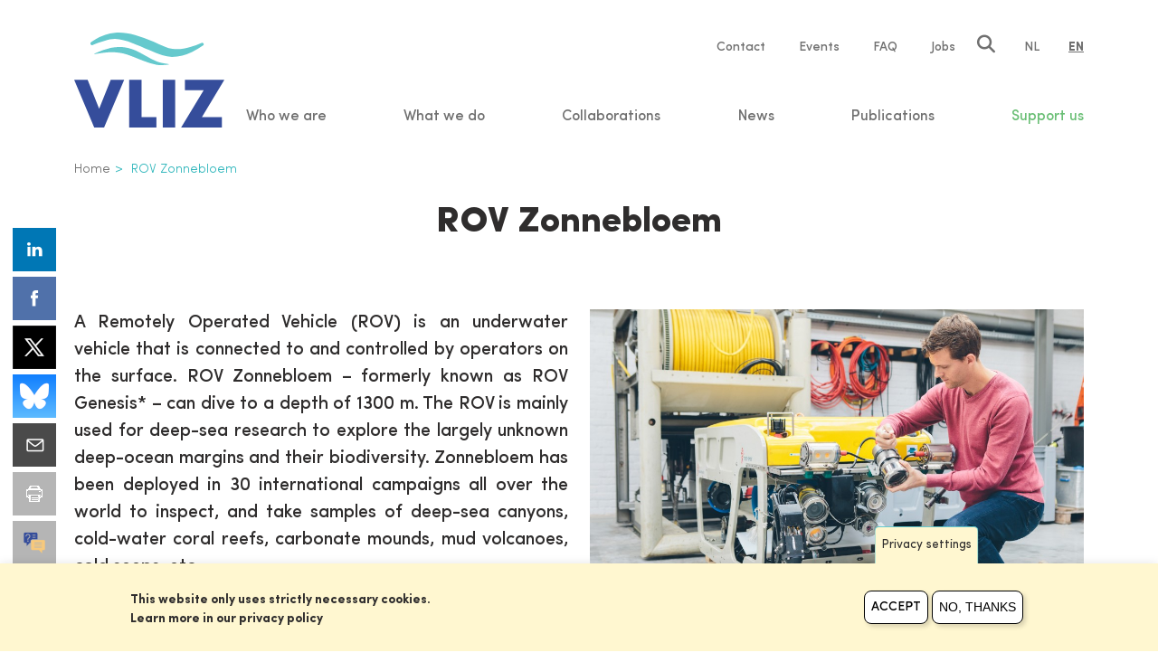

--- FILE ---
content_type: text/html; charset=UTF-8
request_url: https://www.vliz.be/en/rov-zonnebloem
body_size: 74607
content:
<!DOCTYPE html>
<html lang="en" dir="ltr" prefix="og: https://ogp.me/ns#">
  <head>
    <meta charset="utf-8" />
<noscript><style>form.antibot * :not(.antibot-message) { display: none !important; }</style>
</noscript><script>var _paq = _paq || [];(function(){var u=(("https:" == document.location.protocol) ? "https://piwik.vliz.be/" : "http://piwik.vliz.be/");_paq.push(["setSiteId", "1"]);_paq.push(["setTrackerUrl", u+"matomo.php"]);_paq.push(["setDoNotTrack", 1]);if (!window.matomo_search_results_active) {_paq.push(["trackPageView"]);}_paq.push(["setIgnoreClasses", ["no-tracking","colorbox"]]);_paq.push(["enableLinkTracking"]);var d=document,g=d.createElement("script"),s=d.getElementsByTagName("script")[0];g.type="text/javascript";g.defer=true;g.async=true;g.src=u+"matomo.js";s.parentNode.insertBefore(g,s);})();</script>
<meta name="abstract" content="ROV Zonnebloem" />
<link rel="canonical" href="https://www.vliz.be/en/rov-zonnebloem" />
<meta property="og:site_name" content="Vlaams Instituut voor de Zee" />
<meta property="og:type" content="Basic page" />
<meta property="og:url" content="https://www.vliz.be/en/rov-zonnebloem" />
<meta property="og:title" content="ROV Zonnebloem" />
<meta property="og:description" content="ROV Zonnebloem" />
<meta name="twitter:card" content="summary_large_image" />
<meta name="twitter:description" content="ROV Zonnebloem" />
<meta name="twitter:site" content="@jmeesvliz" />
<meta name="twitter:title" content="ROV Zonnebloem" />
<link rel="apple-touch-icon" sizes="180x180" href="/sites/vliz.be/themes/vlizbase/favicon/apple-touch-icon.png"/>
<link rel="icon" type="image/png" sizes="32x32" href="/sites/vliz.be/themes/vlizbase/favicon/favicon-32x32.png"/>
<link rel="icon" type="image/png" sizes="16x16" href="/sites/vliz.be/themes/vlizbase/favicon/favicon-16x16.png"/>
<link rel="manifest" href="/sites/vliz.be/themes/vlizbase/favicon/site.webmanifest"/>
<link rel="mask-icon" href="/sites/vliz.be/themes/vlizbase/favicon/safari-pinned-tab.svg" color="#5bbad5"/>
<meta name="msapplication-TileColor" content="#2d89ef"/>
<meta name="theme-color" content="#ffffff"/>
<meta name="favicon-generator" content="Drupal responsive_favicons + realfavicongenerator.net" />
<meta name="Generator" content="Drupal 10 (https://www.drupal.org)" />
<meta name="MobileOptimized" content="width" />
<meta name="HandheldFriendly" content="true" />
<meta name="viewport" content="width=device-width, initial-scale=1.0" />
<style>div#sliding-popup, div#sliding-popup .eu-cookie-withdraw-banner, .eu-cookie-withdraw-tab {background: #0779bf} div#sliding-popup.eu-cookie-withdraw-wrapper { background: transparent; } #sliding-popup h1, #sliding-popup h2, #sliding-popup h3, #sliding-popup p, #sliding-popup label, #sliding-popup div, .eu-cookie-compliance-more-button, .eu-cookie-compliance-secondary-button, .eu-cookie-withdraw-tab { color: #ffffff;} .eu-cookie-withdraw-tab { border-color: #ffffff;}</style>
<meta name="og:image" content="https://www.vliz.be/sites/vliz.be/themes/vlizbase/images/VLIZ_LOGO_OG_TWITTER_1200x630.png" />
<meta name="twitter:image" content="https://www.vliz.be/sites/vliz.be/themes/vlizbase/images/VLIZ_LOGO_OG_TWITTER_1200x630.png" />
<link rel="alternate" hreflang="nl" href="https://www.vliz.be/nl/rov-zonnebloem" />
<link rel="alternate" hreflang="en" href="https://www.vliz.be/en/rov-zonnebloem" />

    <title>ROV Zonnebloem | Vlaams Instituut voor de Zee</title>
    <link rel="stylesheet" media="all" href="/sites/vliz.be/files/css/css__XWHQ9TJd9DZREBTJY0HsABcFvad-PD0ux9DZTr-2k0.css?delta=0&amp;language=en&amp;theme=vlizbase&amp;include=eJxtiUsOwjAMRC8Uaglxn8ppTGLhfGQnReX0tN0AEpuZN29ozEutD6a9chPGshDQHzkHuuOQ7jizwRGuoWJUbMkg6Ggo08dMo7ThhS1RcLZZpwwejdwq_DoAolSPcrG-CZd4-rqSPpU7GfzO87WESrcrfPEbKU1LLw" />
<link rel="stylesheet" media="all" href="/inc/font-awesome/6.7.2/css/fontawesome.css" />
<link rel="stylesheet" media="all" href="/inc/font-awesome/6.7.2/css/solid.css" />
<link rel="stylesheet" media="all" href="/inc/font-awesome/6.7.2/css/regular.css" />
<link rel="stylesheet" media="all" href="/inc/font-awesome/6.7.2/css/brands.css" />
<link rel="stylesheet" media="all" href="/sites/vliz.be/files/css/css_Rqx_qwBuV4ZM741nIXdwu8w3__10AYDA1R0fDC4_urw.css?delta=5&amp;language=en&amp;theme=vlizbase&amp;include=eJxtiUsOwjAMRC8Uaglxn8ppTGLhfGQnReX0tN0AEpuZN29ozEutD6a9chPGshDQHzkHuuOQ7jizwRGuoWJUbMkg6Ggo08dMo7ThhS1RcLZZpwwejdwq_DoAolSPcrG-CZd4-rqSPpU7GfzO87WESrcrfPEbKU1LLw" />
<link rel="stylesheet" media="all" href="/sites/vliz.be/files/css/css_kYJs5n6stsjAkQXDAcpbIN8_7y66MmwMvIL1BznQQ_w.css?delta=6&amp;language=en&amp;theme=vlizbase&amp;include=eJxtiUsOwjAMRC8Uaglxn8ppTGLhfGQnReX0tN0AEpuZN29ozEutD6a9chPGshDQHzkHuuOQ7jizwRGuoWJUbMkg6Ggo08dMo7ThhS1RcLZZpwwejdwq_DoAolSPcrG-CZd4-rqSPpU7GfzO87WESrcrfPEbKU1LLw" />
<link rel="stylesheet" media="all" href="/modules/contrib/responsive_tables_filter/css/tablesaw-base.css" />
<link rel="stylesheet" media="all" href="/modules/contrib/responsive_tables_filter/css/tablesaw-responsive.css" />
<link rel="stylesheet" media="all" href="/sites/vliz.be/files/css/css_ot5emfMTYfoEG0utFjoyddlXpVFyQuoiN-WJEN7BLP0.css?delta=9&amp;language=en&amp;theme=vlizbase&amp;include=eJxtiUsOwjAMRC8Uaglxn8ppTGLhfGQnReX0tN0AEpuZN29ozEutD6a9chPGshDQHzkHuuOQ7jizwRGuoWJUbMkg6Ggo08dMo7ThhS1RcLZZpwwejdwq_DoAolSPcrG-CZd4-rqSPpU7GfzO87WESrcrfPEbKU1LLw" />

    
  </head>
  <body class="node node42434 node--type-page vlizbase role-anonymous layout-no-sidebars path-node page-node-type-page" data-available-languages="nl en" data-current-language="English" data-baseurl="https://www.vliz.be">
        <a href="#main-content" class="visually-hidden focusable skip-link">
      Skip to main content
    </a>
    
      <div class="dialog-off-canvas-main-canvas" data-off-canvas-main-canvas>
    <div class="layout-container">
  <header role="banner">
    <div class="header-wrapper">
      <div class="header-main">
        <button class="hamburger hamburger--elastic" type="button" aria-label="Mobile Menu" aria-controls="navigation">
          <span class="hamburger-box">
            <span class="hamburger-inner"></span>
          </span>
        </button>
          <div class="region region-header-branding">
    <div id="block-vlizbase-site-branding" class="block block-system block-system-branding-block">
  
    
        <a href="/en" rel="home" title="">
      <svg xmlns="http://www.w3.org/2000/svg" width="187.046" height="118.179" class="logo" viewBox="0 0 187.046 118.179">
          <path d="M159.1 105.113h24.877v13.066H133.2l28.105-46.29h-23.382V58.823h49.123zM110.365 58.823h15.43v59.356h-15.43zM83.915 58.823v46.29h18.5v13.066h-33.93V58.823ZM16.768 58.823l14.326 36.135 14.4-36.135h16.773l-25.033 59.356H24.955L0 58.823Z"/>
          <path d="M51.116 8c6.916.337 13.725 2.257 21.5 5.119 6.394 2.359 13.4 5.3 21.35 8.934 5.251 2.081 10.321 4.543 15.65 6.154a44.665 44.665 0 0 0 12.123 2.042 58.78 58.78 0 0 0 25.082-6.027 98.345 98.345 0 0 0 13.667-8.055 1.943 1.943 0 0 0-1.944-3.346 108.553 108.553 0 0 1-14.067 5.261c-7.385 2.159-14.829 3.214-22.058 2.208a37.771 37.771 0 0 1-9.222-2.53c-4.953-1.9-9.7-4.381-14.595-6.609a232.639 232.639 0 0 0-22.752-8.1C66.788.566 58.766-.489 50.946.214a56.424 56.424 0 0 0-23.558 7.752 91.835 91.835 0 0 0-6.218 3.922 2.072 2.072 0 0 0 1.92 3.644C32.609 11.7 44.356 7.678 51.116 8" class="swoosh"/>
          <path d="M116.539 39.04c-3.81-.518-9.6-1.475-13.1-2.843a113.882 113.882 0 0 1-13.995-7.023c-3.136-1.758-6.252-3.541-9.456-5.148a66.763 66.763 0 0 0-6.755-2.994 52.928 52.928 0 0 0-11.1-2.755 55.785 55.785 0 0 0-16.632.8 96.753 96.753 0 0 0-20.124 7.048.356.356 0 0 0 .2.679c4.127-.694 12.035-1.949 16.7-2.208a78.475 78.475 0 0 1 9.467.056 53.908 53.908 0 0 1 9.085 1.319 62.082 62.082 0 0 1 9.447 2.984c2.125.8 4.259 1.612 6.394 2.462 3.287 1.309 6.579 2.638 9.9 3.9a90.849 90.849 0 0 0 15.767 4.757c4.3.791 10.961.254 14.859-.181 2.115-.44-.65-.86-.655-.86z" class="swoosh"/>
      </svg>
    </a>
      
</div>

  </div>

        <div class="header-content">
          <div class="header-content-inner">
                <div class="region region-header-navigation-top">
    <nav role="navigation" aria-labelledby="block-vlizbase-servicenavigation-menu" id="block-vlizbase-servicenavigation">
            
  <h2 class="visually-hidden" id="block-vlizbase-servicenavigation-menu">Service navigation</h2>
  

        
              <ul class="menu">
                          <li class="menu-item">
        <a href="/en/contact" data-drupal-link-system-path="node/12127">Contact</a>
              </li>
                      <li class="menu-item">
        <a href="/en/events" data-drupal-link-system-path="events">Events</a>
              </li>
                      <li class="menu-item">
        <a href="/en/faq" data-drupal-link-system-path="faq">FAQ</a>
              </li>
                      <li class="menu-item">
        <a href="/en/jobs" data-drupal-link-system-path="node/12023">Jobs</a>
              </li>
        </ul>
  


  </nav>
<div id="block-vlizbase-vlizsearchtriggericon" class="block block-vliz-helpers block-vliz-search-trigger">
  
    
      <a href="#" class="vliz-search-trigger"><i class="fa-solid fa-magnifying-glass"></i></a>
  </div>
<div class="language-switcher-language-url block block-language block-language-blocklanguage-interface" id="block-languageswitcher" role="navigation">
  
    
        <nav class="language-links" role="navigation" aria-label="Language switcher">
      <ul class="links"><li hreflang="nl" data-drupal-link-system-path="node/42434"><a href="/nl/rov-zonnebloem" class="language-link" title="Dutch" hreflang="nl" data-drupal-link-system-path="node/42434">NL</a></li><li hreflang="en" data-drupal-link-system-path="node/42434" class="is-active" aria-current="page"><a href="/en/rov-zonnebloem" class="language-link is-active" title="English" hreflang="en" data-drupal-link-system-path="node/42434" aria-current="page">EN</a></li></ul>
    </nav>
  </div>

  </div>

                <div class="region region-header-navigation">
    <nav role="navigation" aria-labelledby="block-vlizbase-mainnavigation-menu" id="block-vlizbase-mainnavigation">
            
  <h2 class="visually-hidden" id="block-vlizbase-mainnavigation-menu">Main navigation</h2>
  

        
              <ul class="menu">
                          <li class="menu-item menu-item--collapsed">
        <span data-doormat-target="doormat-block-hoofdnavigatie">Who we are</span>
              </li>
                      <li class="menu-item menu-item--collapsed">
        <span data-doormat-target="doormat-block-hoofdnavigatie-2">What we do</span>
              </li>
                      <li class="menu-item menu-item--collapsed">
        <span data-doormat-target="doormat-block-hoofdnavigatie-3">Collaborations</span>
              </li>
                      <li class="menu-item">
        <a href="/en/news" data-drupal-link-system-path="news">News</a>
              </li>
                      <li class="menu-item menu-item--collapsed">
        <span data-doormat-target="doormat-block-hoofdnavigatie-4">Publications</span>
              </li>
                      <li class="menu-item menu-item--collapsed">
        <span class="highlight" data-doormat-target="doormat-block-hoofdnavigatie-6">Support us</span>
              </li>
        </ul>
  


  </nav>

  </div>

            </div>
        </div>
      </div>
    </div>
      <div class="region region-header-doormat">
    <div id="block-hoofdnavigatie" class="block block-menu-block block-menu-blockmain block-doormat" data-doormat-id="doormat-block-hoofdnavigatie">
  <div class="doormat-inner">
    
        
          
              <ul class="menu">
                          <li class="menu-item menu-item--expanded">
        <a href="/en/wie-we-zijn/about-vliz" data-drupal-link-system-path="node/13821">About VLIZ</a>
                                <ul class="menu">
                          <li class="menu-item">
        <a href="/en/who-we-are/about-vliz/mission-vision" data-drupal-link-system-path="node/13275">Mission &amp; vision</a>
              </li>
                      <li class="menu-item">
        <a href="/en/who-we-are/about-vliz/our-operation" data-drupal-link-system-path="node/13276">Our operation</a>
              </li>
                      <li class="menu-item">
        <a href="/en/staff" data-drupal-link-system-path="staff">Our People</a>
              </li>
                      <li class="menu-item">
        <a href="/en/who-we-are/about-vliz/ethics-values" data-drupal-link-system-path="node/13280">Ethics &amp; values</a>
              </li>
        </ul>
  
              </li>
                      <li class="menu-item menu-item--expanded">
        <a href="/en/whom" data-drupal-link-system-path="node/13281">For whom</a>
                                <ul class="menu">
                          <li class="menu-item">
        <a href="/en/who-we-are/whom/researchers" data-drupal-link-system-path="node/13282">Researchers</a>
              </li>
                      <li class="menu-item">
        <a href="/en/who-we-are/whom/knowledge-valorization-blue-economy" data-drupal-link-system-path="node/13272">Companies</a>
              </li>
                      <li class="menu-item">
        <a href="/en/who-we-are/whom/knowledge-valorization-policy" data-drupal-link-system-path="node/13271">Policy</a>
              </li>
                      <li class="menu-item">
        <a href="/en/who-we-are/whom/citizens-and-students" data-drupal-link-system-path="node/13285">Citizens and students</a>
              </li>
        </ul>
  
              </li>
                      <li class="menu-item menu-item--expanded">
        <a href="/en/who-we-are/how-reach-us" data-drupal-link-system-path="node/13286">Where to find VLIZ</a>
                                <ul class="menu">
                          <li class="menu-item">
        <a href="/en/who-we-are/how-reach-us" data-drupal-link-system-path="node/13286">How to reach us</a>
              </li>
                      <li class="menu-item">
        <a href="/en/contact" data-drupal-link-system-path="node/12127">Contact</a>
              </li>
                      <li class="menu-item">
        <a href="/en/complaints" data-drupal-link-system-path="node/76952">Klachten</a>
              </li>
        </ul>
  
              </li>
                      <li class="menu-item menu-item--expanded">
        <a href="/en/who-we-are/working-vliz" data-drupal-link-system-path="node/15691">Working at VLIZ</a>
                                <ul class="menu">
                          <li class="menu-item">
        <a href="/en/who-we-are/working-vliz/working-vliz" data-drupal-link-system-path="node/13287">What it means to work at VLIZ</a>
              </li>
                      <li class="menu-item">
        <a href="/en/jobs" data-drupal-link-system-path="node/12023">Our vacancies</a>
              </li>
                      <li class="menu-item">
        <a href="/en/who-we-are/working-vliz/internships" data-drupal-link-system-path="node/13288">Internships</a>
              </li>
                      <li class="menu-item">
        <a href="/en/who-we-are/working-vliz/thesis-supervison" data-drupal-link-system-path="node/13289">Thesis supervision</a>
              </li>
                      <li class="menu-item">
        <a href="/en/who-we-are/working-vliz/jobstudenten" data-drupal-link-system-path="node/13290">Student jobs</a>
              </li>
        </ul>
  
              </li>
        </ul>
  


      </div>
</div>
<div id="block-hoofdnavigatie-2" class="block block-menu-block block-menu-blockmain block-doormat" data-doormat-id="doormat-block-hoofdnavigatie-2">
  <div class="doormat-inner">
    
        
          
              <ul class="menu">
                          <li class="menu-item menu-item--expanded">
        <a href="/en/research" data-drupal-link-system-path="node/15149">Research</a>
                                <ul class="menu">
                          <li class="menu-item">
        <a href="/en/what-we-do/research/research-vision" data-drupal-link-system-path="node/13296">Research Vision</a>
              </li>
                      <li class="menu-item">
        <a href="/en/what-we-do/research/ocean-and-human-health" data-drupal-link-system-path="node/13297">Ocean Health and human health</a>
              </li>
                      <li class="menu-item">
        <a href="/en/what-we-do/research/coastal-climate-change" data-drupal-link-system-path="node/13302">Coastal Climate Change</a>
              </li>
                      <li class="menu-item">
        <a href="/en/what-we-do/research/marine-observation-centre" data-drupal-link-system-path="node/13306">Marine Observation Centre</a>
              </li>
                      <li class="menu-item">
        <a href="/en/what-we-do/research/scientific-awards" data-drupal-link-system-path="node/13273">Scientific Awards</a>
              </li>
        </ul>
  
              </li>
                      <li class="menu-item menu-item--expanded">
        <a href="/en/data-information" data-drupal-link-system-path="node/13262">Data &amp; information</a>
                                <ul class="menu">
                          <li class="menu-item">
        <a href="/en/what-we-do/data-information/vliz-library" data-drupal-link-system-path="node/13264">Library</a>
              </li>
                      <li class="menu-item">
        <a href="/en/what-we-do/data-information/data" data-drupal-link-system-path="node/13263">Data</a>
              </li>
                      <li class="menu-item">
        <a href="/en/what-we-do/data-information/it" data-drupal-link-system-path="node/13265">IT</a>
              </li>
        </ul>
  
              </li>
                      <li class="menu-item menu-item--expanded">
        <a href="/en/infrastructure-supply" data-drupal-link-system-path="node/13314">Infrastructure supply</a>
                                <ul class="menu">
                          <li class="menu-item">
        <a href="/en/what-we-do/infrastructure-supply/infrastructure" data-drupal-link-system-path="node/13319">Infrastructure</a>
              </li>
                      <li class="menu-item">
        <a href="/en/what-we-do/infrastructure-supply/research-vessels" data-drupal-link-system-path="node/13315">Research Vessels</a>
              </li>
                      <li class="menu-item">
        <a href="/en/what-we-do/infrastructure-supply/robotics" data-drupal-link-system-path="node/13316">Robotics</a>
              </li>
                      <li class="menu-item">
        <a href="/en/what-we-do/infrastructure-supply/research-spaces" data-drupal-link-system-path="node/13317">Research Spaces</a>
              </li>
                      <li class="menu-item">
        <a href="/en/scientific-diving" data-drupal-link-system-path="node/13318">Scientific Diving</a>
              </li>
        </ul>
  
              </li>
                      <li class="menu-item menu-item--expanded">
        <a href="/en/what-we-do/ocean-literacy" data-drupal-link-system-path="node/13266">Ocean Literacy</a>
                                <ul class="menu">
                          <li class="menu-item">
        <a href="/en/education" data-drupal-link-system-path="node/13267">Education</a>
              </li>
                      <li class="menu-item">
        <a href="/en/what-we-do/ocean-literacy/informing-public" data-drupal-link-system-path="node/13268">Informing the Public</a>
              </li>
                      <li class="menu-item">
        <a href="/en/what-we-do/ocean-literacy/citizen-science" data-drupal-link-system-path="node/13269">Citizen Science</a>
              </li>
        </ul>
  
              </li>
                      <li class="menu-item menu-item--expanded">
        <a href="/en/knowledge-valorisation" data-drupal-link-system-path="node/13270">Knowledge Valorisation</a>
                                <ul class="menu">
                          <li class="menu-item">
        <a href="/en/who-we-are/whom/knowledge-valorization-blue-economy" data-drupal-link-system-path="node/13272">Valorisation towards Blue Economy</a>
              </li>
                      <li class="menu-item">
        <a href="/en/who-we-are/whom/knowledge-valorization-policy" data-drupal-link-system-path="node/13271">Valorisation towards Policy</a>
              </li>
        </ul>
  
              </li>
        </ul>
  


      </div>
</div>
<div id="block-hoofdnavigatie-3" class="block block-menu-block block-menu-blockmain block-doormat" data-doormat-id="doormat-block-hoofdnavigatie-3">
  <div class="doormat-inner">
    
        
          
              <ul class="menu">
                          <li class="menu-item">
        <a href="/en/collaborations/our-partners" data-drupal-link-system-path="node/13307">Our Partners</a>
              </li>
                      <li class="menu-item">
        <a href="/en/collaborations/agreements" data-drupal-link-system-path="node/13308">Agreements</a>
              </li>
                      <li class="menu-item">
        <a href="/en/collaborations/ocean-decade" data-drupal-link-system-path="node/13312">Ocean decade</a>
              </li>
                      <li class="menu-item">
        <a href="/en/collaborations/mission-ocean" data-drupal-link-system-path="node/13313">Mission Ocean</a>
              </li>
        </ul>
  


      </div>
</div>
<div id="block-hoofdnavigatie-4" class="block block-menu-block block-menu-blockmain block-doormat" data-doormat-id="doormat-block-hoofdnavigatie-4">
  <div class="doormat-inner">
    
        
          
              <ul class="menu">
                          <li class="menu-item menu-item--expanded">
        <span>Sea-Info</span>
                                <ul class="menu">
                          <li class="menu-item">
        <a href="https://www.vliz.be/testerep/" target="_blank">Testerep magazine</a>
              </li>
                      <li class="menu-item">
        <a href="/en/publications/type/grote_rede" data-drupal-link-system-path="publications/type/grote_rede">De Grote Rede</a>
              </li>
                      <li class="menu-item">
        <a href="/en/publications/type/zeekrant" data-drupal-link-system-path="publications/type/zeekrant">De Zeekrant</a>
              </li>
                      <li class="menu-item">
        <a href="http://compendiumkustenzee.be/nl/home-0">Compendium for Coast and Sea</a>
              </li>
                      <li class="menu-item">
        <a href="https://www.kustportaal.be/nl">Kustportaal</a>
              </li>
        </ul>
  
              </li>
                      <li class="menu-item menu-item--expanded">
        <span>Catalogus</span>
                                <ul class="menu">
                          <li class="menu-item">
        <a href="/en/publications/type/boeken" data-drupal-link-system-path="publications/type/boeken">Books by VLIZ</a>
              </li>
                      <li class="menu-item">
        <a href="/en/publications/type/bins" data-drupal-link-system-path="publications/type/bins">PIB&#039;s</a>
              </li>
                      <li class="menu-item">
        <a href="/en/publications/type/rapporten" data-drupal-link-system-path="publications/type/rapporten">Reports</a>
              </li>
                      <li class="menu-item">
        <a href="/en/catalogue" data-drupal-link-system-path="node/13236">Catalogue</a>
              </li>
                      <li class="menu-item">
        <a href="/en/scientific-publications" data-drupal-link-system-path="node/13985">Wetenschappelijke publicaties</a>
              </li>
        </ul>
  
              </li>
                      <li class="menu-item menu-item--expanded">
        <span>Annual Report</span>
                                <ul class="menu">
                          <li class="menu-item">
        <a href="/en/publications/annual-report/annual-report-2024" data-drupal-link-system-path="node/80338">Annual Report 2024</a>
              </li>
                      <li class="menu-item">
        <a href="/en/publications/annual-report/previous-editions" data-drupal-link-system-path="node/15504">Previous editions</a>
              </li>
        </ul>
  
              </li>
        </ul>
  


      </div>
</div>
<div id="block-hoofdnavigatie-6" class="block block-menu-block block-menu-blockmain block-doormat" data-doormat-id="doormat-block-hoofdnavigatie-6">
  <div class="doormat-inner">
    
        
          
              <ul class="menu">
                          <li class="menu-item">
        <a href="/en/support-us/sea-good-cause" title="De Zee als Goed Doel" data-drupal-link-system-path="node/14808">The Sea as a Good Cause</a>
              </li>
                      <li class="menu-item menu-item--expanded">
        <a href="/en/support-us/how-can-you-help" data-drupal-link-system-path="node/13656">How you can help</a>
                                <ul class="menu">
                          <li class="menu-item">
        <a href="/en/become-member-vliz" data-drupal-link-system-path="node/15696">Become a member of VLIZ</a>
              </li>
                      <li class="menu-item">
        <a href="/en/donation" data-drupal-link-system-path="node/15693">Donate to The Sea as a Good Cause</a>
              </li>
                      <li class="menu-item">
        <a href="/en/support-us/how-you-can-help/gifts-bequests" data-drupal-link-system-path="node/15694">Gifts &amp; legacies</a>
              </li>
                      <li class="menu-item">
        <a href="/en/support-us/how-you-can-help/become-vliz-partner" data-drupal-link-system-path="node/15695">Become a VLIZ partner</a>
              </li>
        </ul>
  
              </li>
                      <li class="menu-item menu-item--expanded">
        <a href="/en/support-us/realisations" data-drupal-link-system-path="node/14973">Realisations</a>
                                <ul class="menu">
                          <li class="menu-item">
        <a href="/en/support-us/realisations/brilliant-marine-research-idea-grants" data-drupal-link-system-path="node/14974">Brilliant Marine Research Idea grants</a>
              </li>
                      <li class="menu-item">
        <a href="/en/support-us/realisations/dr-edouard-delcroix-research-grant" data-drupal-link-system-path="node/76545">Dr. Edouard Delcroix research grant</a>
              </li>
                      <li class="menu-item">
        <a href="/en/support-us/realisations/worms-editors" data-drupal-link-system-path="node/14976">WoRMS editors</a>
              </li>
                      <li class="menu-item">
        <a href="/en/support-us/realisations/protect-marine-life-chile" data-drupal-link-system-path="node/14977">Protect marine life in Chile</a>
              </li>
                      <li class="menu-item">
        <a href="/en/support-us/realisations/ostend-working-group" data-drupal-link-system-path="node/14975">Ostend Working Group</a>
              </li>
                      <li class="menu-item">
        <a href="/en/support-us/realisations/travel-grants-young-marine-scientists" data-drupal-link-system-path="node/14978">Travel grants for young marine scientists</a>
              </li>
                      <li class="menu-item">
        <a href="/en/support-us/realisations/annual-report-donors" data-drupal-link-system-path="node/14979">Annual report for Donors</a>
              </li>
        </ul>
  
              </li>
                      <li class="menu-item">
        <a href="https://shop.vliz.be/">Webshop</a>
              </li>
        </ul>
  


      </div>
</div>

  </div>

  </header>

  <section class="main-container-above">
      <div class="region region-content-above">
    <div id="block-vlizsearch" class="block block-vliz-helpers block-vliz-search-block">
  
    
    <a href="#" class="close-search-overlay"></a>
  <div class="vliz-search-form-wrapper"><div class="vliz-search-form-wrapper-form"><form class="vliz-search-form" data-drupal-selector="vliz-search-form" action="/en/search" method="get" id="vliz-search-form" accept-charset="UTF-8">
  <div class="js-form-item form-item js-form-type-search form-item-query js-form-item-query form-no-label">
      <label for="edit-query" class="visually-hidden">Search</label>
        <input title="Type what you are looking for" data-drupal-selector="edit-query" type="search" id="edit-query" name="query" value="" size="15" maxlength="128" placeholder="Type what you are looking for" class="form-search" />

        </div>
<div data-drupal-selector="edit-actions" class="form-actions js-form-wrapper form-wrapper" id="edit-actions"><a href="#" class="vliz-search-submit"><i class="fa-solid fa-magnifying-glass"></i></a><input data-drupal-selector="edit-submit" type="submit" id="edit-submit" value="Search" class="button js-form-submit form-submit" />
</div>

</form>
</div>
<div class="vliz-search-form-body"><p>Looking for people or publications?<br>
Visit our database <a href="https://www.vliz.be/nl/imis"><strong>IMIS</strong></a>.</p>

<p><a class="more-link" href="https://www.vliz.be/nl/imis">To IMIS</a></p></div>
</div>

</div>

  </div>

      <div class="region region-breadcrumb">
    <div data-drupal-messages-fallback class="hidden"></div>
<div id="block-vlizbase-kruimelpad" class="block block-system block-system-breadcrumb-block">
  
    
        <nav class="breadcrumb" role="navigation" aria-labelledby="system-breadcrumb">
    <h2 id="system-breadcrumb" class="visually-hidden">Breadcrumb</h2>
    <ol>
          <li>
                  <a href="/en">Home</a>
              </li>
          <li>
                  ROV Zonnebloem
              </li>
        </ol>
  </nav>

  </div>

  </div>

  </section>

  <main role="main">
    <div class="main-container">
      <a id="main-content" tabindex="-1"></a>      <div class="layout-content">
          <div class="region region-content">
    <div class="region-content-inner">
      <div id="block-vlizbase-paginatitel" class="block block-core block-page-title-block">
  
    
      
  <h1 class="page-title"><span class="field field--name-title field--type-string field--label-hidden">ROV Zonnebloem</span>
</h1>


  </div>
<div id="block-vlizbase-content" class="block block-system block-system-main-block">
  
    
      <article class="node node--type-page node--view-mode-full">

  
    

  
  <div class="node__content">
    
<div class="field field--name-field-paragraphs field--type-entity-reference-revisions field--label-hidden">


  <div class="row field__items">
          <div class="col-12 field__item">
  <div class="pb-4 pt-4 paragraph paragraph--type--container paragraph--view-mode--default">
          
<div class="field field--name-field-paragraph-container-items field--type-entity-reference-revisions field--label-hidden">


  <div class="row field__items">
          <div class="col-lg-6 field__item">  <div class="paragraph paragraph--type--basic-text paragraph--view-mode--default">
          
  <div class="clearfix text-formatted field field--name-field-body field--type-text-long field--label-hidden field__items"><p class="text-align-justify">A Remotely Operated Vehicle (ROV) is an underwater vehicle that is connected to and controlled by operators on the surface. ROV Zonnebloem – formerly known as ROV Genesis* – can dive to a depth of 1300 m. The ROV is mainly used for deep-sea research to explore the largely unknown deep-ocean margins and their biodiversity. Zonnebloem has been deployed in 30 international campaigns all over the world to inspect, and take samples of deep-sea canyons, cold-water coral reefs, carbonate mounds, mud volcanoes, cold seeps, etc.</p><p class="text-align-justify">The compact ROV Zonnebloem is equipped with a Tether Management System (TMS). The TMS is the cradle where in the ROV is lowered to and lifted from the seafloor and acts as the home base for the ROV once it reaches its sampling site. The ROV controller, or pilot, follows every action on screens from a control room – a container mounted on the research vessel.</p><p class="text-align-justify">The vehicle is equipped with several lights, with both colortake and high-resolution video and picture cameras that color take can film and take pictures, as with a laser measuring system. The depth, course, height, swell and slope are continuously registered, as are the temperature and salinity of the water. A hydraulic working arm can perform simple samplings or taking small bottom cores and allows the ROV to assist other underwater machinery.</p><p class="text-align-justify"><strong>Development on the ROV has been discontinued, and the MRC is no longer utilizing the ROV Zonnebloem.</strong></p><p class="text-align-justify"><em>* The ROV has been operational since 2006 under its former name Genesis. The ROV and accompanying equipment were purchased by Ghent University and put into use by the Renard Centre for Marine Geology and the Marine Biology Section. In 2012 Ghent University donated ROV Genesis to VLIZ, which ensures the management and the operations of the ROV. On the occasion of the official launch of the VLIZ Marine Robotics Center in September 2019, the ROV Genesis was renamed as ROV Zonnebloem.</em></p><h4>Technical details:</h4><ul><li>ROV Physical dimensions<ul><li>Length: 1.4 m</li><li>Width: 1 m</li><li>Height: 1.1 m</li><li>Weight: ~300 kg</li></ul></li><li>TMS Physical dimensions<ul><li>Length: 2 m</li><li>Width: 1.2 m</li><li>Height: 2.4 m</li><li>Weight: ~700 kg</li></ul></li><li>Total combined system weight: 1500 kg</li><li>Operational Parameters<ul><li>Operating depth: 1300m</li><li>4 thrusters</li><li>Data overlay in video feed</li></ul></li><li>Scientific payload<ul><li>HD Camera with lasers</li><li>SD camera's (4)</li><li>Blueview acoustic camera</li><li>Coring system</li><li>CTD</li></ul></li></ul>
  </div>
      </div>
</div>
          <div class="col-lg-6 field__item">  <div class="paragraph paragraph--type--block paragraph--view-mode--default">
          
  <div class="field field--name-field-block field--type-block-field field--label-hidden field__items"><div id="block-marineroboticsrovzonnebloem" class="block--type-paragraphs-block block block-block-content block-block-contentdff8f9e6-f706-475d-8937-e7eb49a66cce">
  
    
      
<div class="field field--name-field-paragraphs field--type-entity-reference-revisions field--label-hidden">


  <div class="row field__items">
          <div class="col-12 field__item">
  <div class="pb-4 paragraph paragraph--type--container paragraph--view-mode--default">
          
<div class="field field--name-field-paragraph-container-items field--type-entity-reference-revisions field--label-hidden">


  <div class="row field__items">
          <div class="col-12 field__item">  <div class="pb-4 paragraph paragraph--type--media paragraph--view-mode--default">
          
  <div class="field field--name-field-media field--type-entity-reference field--label-hidden field__items"><article class="media media--type-image media--view-mode-large">
  
      
  <div class="field field--name-field-media-image field--type-image field--label-hidden field__items">  <img loading="lazy" src="/sites/vliz.be/files/styles/large_1000/public/2023-11/ROV_Zonnebloem_1.jpg?itok=wb9RYFgo" width="1000" height="667" alt="ROV Zonnebloem 1" title="ROV Zonnebloem" class="image-style-large-1000" />



  </div>
  </article>

  </div>
      </div>
</div>
          <div class="col-12 field__item">  <div class="pb-4 pt-4 paragraph paragraph--type--media paragraph--view-mode--default">
          
  <div class="field field--name-field-media field--type-entity-reference field--label-hidden field__items"><article class="media media--type-image media--view-mode-large">
  
      
  <div class="field field--name-field-media-image field--type-image field--label-hidden field__items">  <img loading="lazy" src="/sites/vliz.be/files/styles/large_1000/public/2023-11/ROV_Zonnebloem_2.jpg?itok=rDNtABIc" width="1000" height="667" alt="ROV Zonnebloem 2" title="ROV Zonnebloem" class="image-style-large-1000" />



  </div>
  </article>

  </div>
      </div>
</div>
          <div class="col-12 field__item">  <div class="pb-4 pt-4 paragraph paragraph--type--media paragraph--view-mode--default">
          
  <div class="field field--name-field-media field--type-entity-reference field--label-hidden field__items"><article class="media media--type-image media--view-mode-large">
  
      
  <div class="field field--name-field-media-image field--type-image field--label-hidden field__items">  <img loading="lazy" src="/sites/vliz.be/files/styles/large_1000/public/2023-11/ROV_Zonnebloem_3.jpg?itok=xxwVaAGX" width="1000" height="667" alt="ROV Zonnebloem 3" title="ROV Zonnebloem" class="image-style-large-1000" />



  </div>
  </article>

  </div>
      </div>
</div>
          <div class="col-12 field__item">  <div class="pb-4 pt-4 paragraph paragraph--type--media paragraph--view-mode--default">
          
  <div class="field field--name-field-media field--type-entity-reference field--label-hidden field__items"><article class="media media--type-image media--view-mode-large">
  
      
  <div class="field field--name-field-media-image field--type-image field--label-hidden field__items">  <img loading="lazy" src="/sites/vliz.be/files/styles/large_1000/public/2023-11/ROV_Zonnebloem_4.png?itok=l57uSgoF" width="1000" height="563" alt="ROV Zonnebloem 4" title="ROV Zonnebloem" class="image-style-large-1000" />



  </div>
  </article>

  </div>
      </div>
</div>
      </div>

</div>

      </div>
</div>
      </div>

</div>

  </div>

  </div>
      </div>
</div>
      </div>

</div>

      </div>
</div>
      </div>

</div>

  </div>

</article>

  </div>

    </div>
  </div>

          <div class="region region-content-below">
    <div id="block-vlizbase-share42" class="block block-vlizshare42">
  
    
      <div class="share42init" data-feedback="/contact?topics=feedback#block-inlinemainnav" data-feedback-title="" data-services="{&quot;lnkd&quot;:&quot;lnkd&quot;,&quot;fb&quot;:&quot;fb&quot;,&quot;twi&quot;:&quot;twi&quot;,&quot;bsky&quot;:&quot;bsky&quot;,&quot;mailto&quot;:&quot;mailto&quot;,&quot;print&quot;:&quot;print&quot;}"></div>

  </div>

  </div>

      </div>    </div>
  </main>

      <footer>
        <div class="region region-footer">
    <div id="block-vlizbase-footerparagraphstop" class="block--type-paragraphs-block block block-block-content block-block-contentfb3db23a-bc58-4eed-a875-1cb32e663944">
  
    
      
<div class="field field--name-field-paragraphs field--type-entity-reference-revisions field--label-hidden">


  <div class="row field__items">
          <div class="col-12 field__item">
  <div class="pb-5 pt-6 paragraph paragraph--type--container paragraph--view-mode--default">
          
<div class="field field--name-field-paragraph-container-items field--type-entity-reference-revisions field--label-hidden">


  <div class="row field__items">
          <div class="col-12 field__item">  <div class="background-light-2 pb-5 pt-5 px-2 paragraph paragraph--type--basic-text paragraph--view-mode--default">
          
  <div class="clearfix text-formatted field field--name-field-body field--type-text-long field--label-hidden field__items"><h2 class="text-align-center">Receive our newsletter</h2>

<p class="text-align-center">Stay up-to-date with our latest developments, newest projects and upcoming events by subscribing to <a href="/testerep/nl">Testerep magazine</a>.</p>

<p class="text-align-center"><a class="more-link" href="/testerep/nl/abonneren-nieuwsbrief">sign UP here</a></p>
  </div>
      </div>
</div>
      </div>

</div>

      </div>
</div>
          <div class="col-12 field__item">
  <div class="background-dark-1 container-full-width pb-6 pt-6 paragraph paragraph--type--container paragraph--view-mode--default">
          
<div class="field field--name-field-paragraph-container-items field--type-entity-reference-revisions field--label-hidden">


  <div class="row field__items">
          <div class="col-12 field__item">  <div class="paragraph paragraph--type--basic-text paragraph--view-mode--default">
          
  <div class="clearfix text-formatted field field--name-field-body field--type-text-long field--label-hidden field__items"><h2 class="text-align-center">
    Follow VLIZ on sociale media!
</h2>
<ul class="social-icons">
    <li>
        <a href="https://nl-nl.facebook.com/VLIZnieuws" target="_blank"><i class="fa-brands fa-facebook-f fa-2x"></i></a>
    </li>
    <li>
        <a href="https://www.instagram.com/vlizostend/" target="_blank"><i class="fa-brands fa-instagram fa-2x"></i></a>
    </li>
    <li>
        <a href="https://twitter.com/vliznews" target="_blank"><i class="fa-brands fa-x-twitter fa-2x"></i></a>
    </li>
    <li>
        <a href="https://www.linkedin.com/company/vliz---flanders-marine-institute" target="_blank"><i class="fa-brands fa-linkedin-in fa-2x"></i></a>
    </li>
    <li>
        <a href="https://www.youtube.com/user/VLIZoostende?feature=watch" target="_blank"><i class="fa-brands fa-youtube fa-2x"></i></a>
    </li>
    <li>
        <a href="https://bsky.app/profile/vliz.be" target="_blank"><i class="fa-brands fa-bluesky fa-2x"></i></a>
    </li>
</ul>
  </div>
      </div>
</div>
      </div>

</div>

      </div>
</div>
      </div>

</div>

  </div>
<div id="block-vlizbase-footerparagraphsbottom" class="block--type-paragraphs-block block block-block-content block-block-content42c15541-5ab2-44df-8666-3573f6c0a83e">
  
    
      
<div class="field field--name-field-paragraphs field--type-entity-reference-revisions field--label-hidden">


  <div class="row field__items">
          <div class="col-12 field__item">
  <div class="background-light-4 container-full-width pb-5 pt-5 paragraph paragraph--type--container paragraph--view-mode--default">
          
<div class="field field--name-field-paragraph-container-items field--type-entity-reference-revisions field--label-hidden">


  <div class="row field__items">
          <div class="col-md-4 field__item">  <div class="pb-1 pt-1 px-1 paragraph paragraph--type--basic-text paragraph--view-mode--default">
          
  <div class="clearfix text-formatted field field--name-field-body field--type-text-long field--label-hidden field__items"><h5 class="highlighted-heading">How...</h5>

<ul class="link-list">
	<li><a href="/en/wie-we-zijn/over-vliz/our-operation">is VLIZ organized?</a></li>
	<li><a href="/en/jobs">to apply at VLIZ?</a></li>
	<li><a href="/en/support-us/how-you-can-help/become-member-vliz">to become&nbsp;VLIZ-member?</a></li>
	<li><a href="/en/what-we-do/research/research-vision">does our research function?</a></li>
	<li><a href="/en/contact">do I ask a question?</a></li>
	<li><a href="/nl/news/iedereen-zeewetenschapper-meld-merkwaardige-strandvondsten">to report a beach find?</a></li>
	<li><a href="/en/privacy">does VLIZ handle&nbsp;your privacy?</a></li>
</ul>
  </div>
      </div>
</div>
          <div class="col-md-4 field__item">  <div class="pb-1 pt-1 px-1 paragraph paragraph--type--basic-text paragraph--view-mode--default">
          
  <div class="clearfix text-formatted field field--name-field-body field--type-text-long field--label-hidden field__items"><h5 class="highlighted-heading">Tools ...</h5>

<ul class="link-list">
	<li><a href="https://www.marinespecies.org/">WoRMS</a></li>
	<li><a href="https://www.marineregions.org/">Marine Regions</a></li>
	<li><a href="https://emodnet.ec.europa.eu/en">EMODnet portaal</a></li>
	<li><a href="https://lifewatch.be/en/e-lab">LifeWatch virtual lab</a></li>
	<li><a href="/en/research-vessels">VLIZ-cruises</a></li>
	<li><a href="https://kustportaal.be/en">Coastal Portal</a></li>
	<li><a href="https://www.scheldemonitor.be/en">Scheldemonitor</a></li>
	<li><a href="https://mda.vliz.be/">Marine Data Archive</a></li>
	<li><a href="https://www.vliz.be/nl/open-marien-archief">Open Marine Archive</a></li>
</ul>
  </div>
      </div>
</div>
          <div class="col-md-4 field__item">  <div class="pb-1 pt-1 px-1 paragraph paragraph--type--basic-text paragraph--view-mode--default">
          
  <div class="clearfix text-formatted field field--name-field-body field--type-text-long field--label-hidden field__items"><h5 class="highlighted-heading">Quick links</h5>

<ul class="link-list">
	<li><a href="/en/catalogue">Catalogus library</a></li>
	<li><a href="https://www.vliz.be/en/imis">Information system(IMIS)</a></li>
	<li><a href="http://www.compendiumkustenzee.be/en/home">Compendium for coast and sea</a></li>
	<li>History marine fisheries</li>
	<li>Map material</li>
	<li>Pictures and video</li>
	<li><a href="https://kustportaal.be/en">Coastal Portal</a></li>
	<li><a href="https://planeetzee.be/">Planeet Zee</a></li>
</ul>
  </div>
      </div>
</div>
      </div>

</div>

      </div>
</div>
          <div class="col-12 field__item">
  <div class="background-light-4 container-full-width container-add-top-divider container-align-items-center container-flex-justify-space-between pb-4 pt-2 paragraph paragraph--type--container paragraph--view-mode--default">
          
<div class="field field--name-field-paragraph-container-items field--type-entity-reference-revisions field--label-hidden">


  <div class="row field__items">
          <div class="col-12 field__item">  <div class="paragraph paragraph--type--basic-text paragraph--view-mode--default">
          
  <div class="clearfix text-formatted field field--name-field-body field--type-text-long field--label-hidden field__items"><p class="paragraph-small">© 2023 VLIZ. All rights reserved</p>
  </div>
      </div>
</div>
          <div class="col-12 field__item">  <div class="paragraph paragraph--type--basic-text paragraph--view-mode--default">
          
  <div class="clearfix text-formatted field field--name-field-body field--type-text-long field--label-hidden field__items"><p class="paragraph-small"><a class="link-colored" data-entity-substitution="canonical" data-entity-type="node" data-entity-uuid="b74b4d98-09a8-46ab-9dab-c3cce361c675" href="/en/privacy" title="Privacy policy">Privacy Policy</a> - <a class="link-colored" data-entity-substitution="canonical" data-entity-type="node" data-entity-uuid="0a6bc71e-a82c-4837-935d-a7c2847a3959" href="/en/terms-use" title="Terms of use">Terms of use</a></p>
  </div>
      </div>
</div>
      </div>

</div>

      </div>
</div>
          <div class="col-12 field__item">
  <div class="container-align-items-center pb-4 pt-4 paragraph paragraph--type--container paragraph--view-mode--default">
          
<div class="field field--name-field-paragraph-container-items field--type-entity-reference-revisions field--label-hidden">


  <div class="row field__items">
          <div class="col-4 col-md-3 col-lg-2 field__item">  <div class="paragraph paragraph--type--media paragraph--view-mode--default">
          
  <div class="field field--name-field-media field--type-entity-reference field--label-hidden field__items"><article class="media media--type-image media--view-mode-large">
  
      
  <div class="field field--name-field-media-image field--type-image field--label-hidden field__items">  <a href="https://www.vlaanderen.be/"><img loading="lazy" src="/sites/vliz.be/files/styles/large_1000/public/2023-02/Vlaanderen_verbeelding%20werkt.png?itok=KPj1UddN" width="823" height="347" alt="Vlaanderen: Verbeelding werkt" class="image-style-large-1000"></a>



  </div>
  </article>

  </div>
      </div>
</div>
          <div class="col-4 offset-4 col-md-3 offset-md-6 col-lg-2 offset-lg-8 field__item">  <div class="paragraph paragraph--type--media paragraph--view-mode--default">
          
  <div class="field field--name-field-media field--type-entity-reference field--label-hidden field__items"><article class="media media--type-image media--view-mode-large">
  
      
  <div class="field field--name-field-media-image field--type-image field--label-hidden field__items">  <a href="https://www.west-vlaanderen.be/"><img loading="lazy" src="/sites/vliz.be/files/styles/large_1000/public/2023-02/west_vlaanderen_logo.png?itok=spEKbJip" width="404" height="181" alt="West vlaanderen de gedreven provincie" class="image-style-large-1000"></a>



  </div>
  </article>

  </div>
      </div>
</div>
      </div>

</div>

      </div>
</div>
      </div>

</div>

  </div>

  </div>

    </footer>
  
    <div class="region region-mobile-overlay">
    <nav role="navigation" aria-labelledby="block-hoofdnavigatie-5-menu" id="block-hoofdnavigatie-5">
            
  <h2 class="visually-hidden" id="block-hoofdnavigatie-5-menu">Hoofdnavigatie</h2>
  

        
              <ul class="menu">
                          <li class="menu-item menu-item--expanded">
        <span data-doormat-target="doormat-block-hoofdnavigatie">Who we are</span>
                                <ul class="menu">
                          <li class="menu-item menu-item--expanded">
        <a href="/en/wie-we-zijn/about-vliz" data-drupal-link-system-path="node/13821">About VLIZ</a>
                                <ul class="menu">
                          <li class="menu-item">
        <a href="/en/who-we-are/about-vliz/mission-vision" data-drupal-link-system-path="node/13275">Mission &amp; vision</a>
              </li>
                      <li class="menu-item">
        <a href="/en/who-we-are/about-vliz/our-operation" data-drupal-link-system-path="node/13276">Our operation</a>
              </li>
                      <li class="menu-item">
        <a href="/en/staff" data-drupal-link-system-path="staff">Our People</a>
              </li>
                      <li class="menu-item">
        <a href="/en/who-we-are/about-vliz/ethics-values" data-drupal-link-system-path="node/13280">Ethics &amp; values</a>
              </li>
        </ul>
  
              </li>
                      <li class="menu-item menu-item--expanded">
        <a href="/en/whom" data-drupal-link-system-path="node/13281">For whom</a>
                                <ul class="menu">
                          <li class="menu-item">
        <a href="/en/who-we-are/whom/researchers" data-drupal-link-system-path="node/13282">Researchers</a>
              </li>
                      <li class="menu-item">
        <a href="/en/who-we-are/whom/knowledge-valorization-blue-economy" data-drupal-link-system-path="node/13272">Companies</a>
              </li>
                      <li class="menu-item">
        <a href="/en/who-we-are/whom/knowledge-valorization-policy" data-drupal-link-system-path="node/13271">Policy</a>
              </li>
                      <li class="menu-item">
        <a href="/en/who-we-are/whom/citizens-and-students" data-drupal-link-system-path="node/13285">Citizens and students</a>
              </li>
        </ul>
  
              </li>
                      <li class="menu-item menu-item--expanded">
        <a href="/en/who-we-are/how-reach-us" data-drupal-link-system-path="node/13286">Where to find VLIZ</a>
                                <ul class="menu">
                          <li class="menu-item">
        <a href="/en/who-we-are/how-reach-us" data-drupal-link-system-path="node/13286">How to reach us</a>
              </li>
                      <li class="menu-item">
        <a href="/en/contact" data-drupal-link-system-path="node/12127">Contact</a>
              </li>
                      <li class="menu-item">
        <a href="/en/complaints" data-drupal-link-system-path="node/76952">Klachten</a>
              </li>
        </ul>
  
              </li>
                      <li class="menu-item menu-item--expanded">
        <a href="/en/who-we-are/working-vliz" data-drupal-link-system-path="node/15691">Working at VLIZ</a>
                                <ul class="menu">
                          <li class="menu-item">
        <a href="/en/who-we-are/working-vliz/working-vliz" data-drupal-link-system-path="node/13287">What it means to work at VLIZ</a>
              </li>
                      <li class="menu-item">
        <a href="/en/jobs" data-drupal-link-system-path="node/12023">Our vacancies</a>
              </li>
                      <li class="menu-item">
        <a href="/en/who-we-are/working-vliz/internships" data-drupal-link-system-path="node/13288">Internships</a>
              </li>
                      <li class="menu-item">
        <a href="/en/who-we-are/working-vliz/thesis-supervison" data-drupal-link-system-path="node/13289">Thesis supervision</a>
              </li>
                      <li class="menu-item">
        <a href="/en/who-we-are/working-vliz/jobstudenten" data-drupal-link-system-path="node/13290">Student jobs</a>
              </li>
        </ul>
  
              </li>
        </ul>
  
              </li>
                      <li class="menu-item menu-item--expanded">
        <span data-doormat-target="doormat-block-hoofdnavigatie-2">What we do</span>
                                <ul class="menu">
                          <li class="menu-item menu-item--expanded">
        <a href="/en/research" data-drupal-link-system-path="node/15149">Research</a>
                                <ul class="menu">
                          <li class="menu-item">
        <a href="/en/what-we-do/research/research-vision" data-drupal-link-system-path="node/13296">Research Vision</a>
              </li>
                      <li class="menu-item">
        <a href="/en/what-we-do/research/ocean-and-human-health" data-drupal-link-system-path="node/13297">Ocean Health and human health</a>
              </li>
                      <li class="menu-item">
        <a href="/en/what-we-do/research/coastal-climate-change" data-drupal-link-system-path="node/13302">Coastal Climate Change</a>
              </li>
                      <li class="menu-item">
        <a href="/en/what-we-do/research/marine-observation-centre" data-drupal-link-system-path="node/13306">Marine Observation Centre</a>
              </li>
                      <li class="menu-item">
        <a href="/en/what-we-do/research/scientific-awards" data-drupal-link-system-path="node/13273">Scientific Awards</a>
              </li>
        </ul>
  
              </li>
                      <li class="menu-item menu-item--expanded">
        <a href="/en/data-information" data-drupal-link-system-path="node/13262">Data &amp; information</a>
                                <ul class="menu">
                          <li class="menu-item">
        <a href="/en/what-we-do/data-information/vliz-library" data-drupal-link-system-path="node/13264">Library</a>
              </li>
                      <li class="menu-item">
        <a href="/en/what-we-do/data-information/data" data-drupal-link-system-path="node/13263">Data</a>
              </li>
                      <li class="menu-item">
        <a href="/en/what-we-do/data-information/it" data-drupal-link-system-path="node/13265">IT</a>
              </li>
        </ul>
  
              </li>
                      <li class="menu-item menu-item--expanded">
        <a href="/en/infrastructure-supply" data-drupal-link-system-path="node/13314">Infrastructure supply</a>
                                <ul class="menu">
                          <li class="menu-item">
        <a href="/en/what-we-do/infrastructure-supply/infrastructure" data-drupal-link-system-path="node/13319">Infrastructure</a>
              </li>
                      <li class="menu-item">
        <a href="/en/what-we-do/infrastructure-supply/research-vessels" data-drupal-link-system-path="node/13315">Research Vessels</a>
              </li>
                      <li class="menu-item">
        <a href="/en/what-we-do/infrastructure-supply/robotics" data-drupal-link-system-path="node/13316">Robotics</a>
              </li>
                      <li class="menu-item">
        <a href="/en/what-we-do/infrastructure-supply/research-spaces" data-drupal-link-system-path="node/13317">Research Spaces</a>
              </li>
                      <li class="menu-item">
        <a href="/en/scientific-diving" data-drupal-link-system-path="node/13318">Scientific Diving</a>
              </li>
        </ul>
  
              </li>
                      <li class="menu-item menu-item--expanded">
        <a href="/en/what-we-do/ocean-literacy" data-drupal-link-system-path="node/13266">Ocean Literacy</a>
                                <ul class="menu">
                          <li class="menu-item">
        <a href="/en/education" data-drupal-link-system-path="node/13267">Education</a>
              </li>
                      <li class="menu-item">
        <a href="/en/what-we-do/ocean-literacy/informing-public" data-drupal-link-system-path="node/13268">Informing the Public</a>
              </li>
                      <li class="menu-item">
        <a href="/en/what-we-do/ocean-literacy/citizen-science" data-drupal-link-system-path="node/13269">Citizen Science</a>
              </li>
        </ul>
  
              </li>
                      <li class="menu-item menu-item--expanded">
        <a href="/en/knowledge-valorisation" data-drupal-link-system-path="node/13270">Knowledge Valorisation</a>
                                <ul class="menu">
                          <li class="menu-item">
        <a href="/en/who-we-are/whom/knowledge-valorization-blue-economy" data-drupal-link-system-path="node/13272">Valorisation towards Blue Economy</a>
              </li>
                      <li class="menu-item">
        <a href="/en/who-we-are/whom/knowledge-valorization-policy" data-drupal-link-system-path="node/13271">Valorisation towards Policy</a>
              </li>
        </ul>
  
              </li>
        </ul>
  
              </li>
                      <li class="menu-item menu-item--expanded">
        <span data-doormat-target="doormat-block-hoofdnavigatie-3">Collaborations</span>
                                <ul class="menu">
                          <li class="menu-item">
        <a href="/en/collaborations/our-partners" data-drupal-link-system-path="node/13307">Our Partners</a>
              </li>
                      <li class="menu-item">
        <a href="/en/collaborations/agreements" data-drupal-link-system-path="node/13308">Agreements</a>
              </li>
                      <li class="menu-item">
        <a href="/en/collaborations/ocean-decade" data-drupal-link-system-path="node/13312">Ocean decade</a>
              </li>
                      <li class="menu-item">
        <a href="/en/collaborations/mission-ocean" data-drupal-link-system-path="node/13313">Mission Ocean</a>
              </li>
        </ul>
  
              </li>
                      <li class="menu-item">
        <a href="/en/news" data-drupal-link-system-path="news">News</a>
              </li>
                      <li class="menu-item menu-item--expanded">
        <span data-doormat-target="doormat-block-hoofdnavigatie-4">Publications</span>
                                <ul class="menu">
                          <li class="menu-item menu-item--expanded">
        <span>Sea-Info</span>
                                <ul class="menu">
                          <li class="menu-item">
        <a href="https://www.vliz.be/testerep/" target="_blank">Testerep magazine</a>
              </li>
                      <li class="menu-item">
        <a href="/en/publications/type/grote_rede" data-drupal-link-system-path="publications/type/grote_rede">De Grote Rede</a>
              </li>
                      <li class="menu-item">
        <a href="/en/publications/type/zeekrant" data-drupal-link-system-path="publications/type/zeekrant">De Zeekrant</a>
              </li>
                      <li class="menu-item">
        <a href="http://compendiumkustenzee.be/nl/home-0">Compendium for Coast and Sea</a>
              </li>
                      <li class="menu-item">
        <a href="https://www.kustportaal.be/nl">Kustportaal</a>
              </li>
        </ul>
  
              </li>
                      <li class="menu-item menu-item--expanded">
        <span>Catalogus</span>
                                <ul class="menu">
                          <li class="menu-item">
        <a href="/en/publications/type/boeken" data-drupal-link-system-path="publications/type/boeken">Books by VLIZ</a>
              </li>
                      <li class="menu-item">
        <a href="/en/publications/type/bins" data-drupal-link-system-path="publications/type/bins">PIB&#039;s</a>
              </li>
                      <li class="menu-item">
        <a href="/en/publications/type/rapporten" data-drupal-link-system-path="publications/type/rapporten">Reports</a>
              </li>
                      <li class="menu-item">
        <a href="/en/catalogue" data-drupal-link-system-path="node/13236">Catalogue</a>
              </li>
                      <li class="menu-item">
        <a href="/en/scientific-publications" data-drupal-link-system-path="node/13985">Wetenschappelijke publicaties</a>
              </li>
        </ul>
  
              </li>
                      <li class="menu-item menu-item--expanded">
        <span>Annual Report</span>
                                <ul class="menu">
                          <li class="menu-item">
        <a href="/en/publications/annual-report/annual-report-2024" data-drupal-link-system-path="node/80338">Annual Report 2024</a>
              </li>
                      <li class="menu-item">
        <a href="/en/publications/annual-report/previous-editions" data-drupal-link-system-path="node/15504">Previous editions</a>
              </li>
        </ul>
  
              </li>
        </ul>
  
              </li>
                      <li class="menu-item menu-item--expanded">
        <span class="highlight" data-doormat-target="doormat-block-hoofdnavigatie-6">Support us</span>
                                <ul class="menu">
                          <li class="menu-item">
        <a href="/en/support-us/sea-good-cause" title="De Zee als Goed Doel" data-drupal-link-system-path="node/14808">The Sea as a Good Cause</a>
              </li>
                      <li class="menu-item menu-item--expanded">
        <a href="/en/support-us/how-can-you-help" data-drupal-link-system-path="node/13656">How you can help</a>
                                <ul class="menu">
                          <li class="menu-item">
        <a href="/en/become-member-vliz" data-drupal-link-system-path="node/15696">Become a member of VLIZ</a>
              </li>
                      <li class="menu-item">
        <a href="/en/donation" data-drupal-link-system-path="node/15693">Donate to The Sea as a Good Cause</a>
              </li>
                      <li class="menu-item">
        <a href="/en/support-us/how-you-can-help/gifts-bequests" data-drupal-link-system-path="node/15694">Gifts &amp; legacies</a>
              </li>
                      <li class="menu-item">
        <a href="/en/support-us/how-you-can-help/become-vliz-partner" data-drupal-link-system-path="node/15695">Become a VLIZ partner</a>
              </li>
        </ul>
  
              </li>
                      <li class="menu-item menu-item--expanded">
        <a href="/en/support-us/realisations" data-drupal-link-system-path="node/14973">Realisations</a>
                                <ul class="menu">
                          <li class="menu-item">
        <a href="/en/support-us/realisations/brilliant-marine-research-idea-grants" data-drupal-link-system-path="node/14974">Brilliant Marine Research Idea grants</a>
              </li>
                      <li class="menu-item">
        <a href="/en/support-us/realisations/dr-edouard-delcroix-research-grant" data-drupal-link-system-path="node/76545">Dr. Edouard Delcroix research grant</a>
              </li>
                      <li class="menu-item">
        <a href="/en/support-us/realisations/worms-editors" data-drupal-link-system-path="node/14976">WoRMS editors</a>
              </li>
                      <li class="menu-item">
        <a href="/en/support-us/realisations/protect-marine-life-chile" data-drupal-link-system-path="node/14977">Protect marine life in Chile</a>
              </li>
                      <li class="menu-item">
        <a href="/en/support-us/realisations/ostend-working-group" data-drupal-link-system-path="node/14975">Ostend Working Group</a>
              </li>
                      <li class="menu-item">
        <a href="/en/support-us/realisations/travel-grants-young-marine-scientists" data-drupal-link-system-path="node/14978">Travel grants for young marine scientists</a>
              </li>
                      <li class="menu-item">
        <a href="/en/support-us/realisations/annual-report-donors" data-drupal-link-system-path="node/14979">Annual report for Donors</a>
              </li>
        </ul>
  
              </li>
                      <li class="menu-item">
        <a href="https://shop.vliz.be/">Webshop</a>
              </li>
        </ul>
  
              </li>
        </ul>
  


  </nav>
<nav role="navigation" aria-labelledby="block-servicenavigation-2-menu" id="block-servicenavigation-2">
            
  <h2 class="visually-hidden" id="block-servicenavigation-2-menu">Service navigation</h2>
  

        
              <ul class="menu">
                          <li class="menu-item">
        <a href="/en/contact" data-drupal-link-system-path="node/12127">Contact</a>
              </li>
                      <li class="menu-item">
        <a href="/en/events" data-drupal-link-system-path="events">Events</a>
              </li>
                      <li class="menu-item">
        <a href="/en/faq" data-drupal-link-system-path="faq">FAQ</a>
              </li>
                      <li class="menu-item">
        <a href="/en/jobs" data-drupal-link-system-path="node/12023">Jobs</a>
              </li>
        </ul>
  


  </nav>
<div class="language-switcher-language-url block block-language block-language-blocklanguage-interface" id="block-taalkeuze" role="navigation">
  
    
        <nav class="language-links" role="navigation" aria-label="Language switcher">
      <ul class="links"><li hreflang="nl" data-drupal-link-system-path="node/42434"><a href="/nl/rov-zonnebloem" class="language-link" title="Dutch" hreflang="nl" data-drupal-link-system-path="node/42434">NL</a></li><li hreflang="en" data-drupal-link-system-path="node/42434" class="is-active" aria-current="page"><a href="/en/rov-zonnebloem" class="language-link is-active" title="English" hreflang="en" data-drupal-link-system-path="node/42434" aria-current="page">EN</a></li></ul>
    </nav>
  </div>

  </div>


</div>
  </div>

    <noscript class="piwik-noscript"><img loading="lazy" style="position: absolute" src="https://piwik.vliz.be/js/?action_name=ROV%20Zonnebloem&amp;idsite=1&amp;rec=1&amp;url=https%3A//www.vliz.be/en/rov-zonnebloem" width="0" height="0" alt="" />
</noscript>

    <script type="application/json" data-drupal-selector="drupal-settings-json">{"path":{"baseUrl":"\/","pathPrefix":"en\/","currentPath":"node\/42434","currentPathIsAdmin":false,"isFront":false,"currentLanguage":"en"},"pluralDelimiter":"\u0003","suppressDeprecationErrors":true,"ajaxPageState":{"libraries":"eJxtiUsOwjAMRC8Uaglxn8ppTGLhfGQnReX00LIAJDbzZt7QmJdab0wv5CaMZSGgP3IOdMUh3XFmgz1cxl5zhTdcQ8Wo2JJB0NFQpo-ZRmnDC1ui4GyzThk8GrlV-LEXiFI9ysn6Jlzi4etKelfuZPA7j9cSKl3O8NWfZVxQpA","theme":"vlizbase","theme_token":null},"ajaxTrustedUrl":{"\/en\/search":true},"matomo":{"disableCookies":false,"trackMailto":true},"fileChangeDates":{"vliz_accessible_responsive_tables.js":1759821809,"vliz_anchor_in_collapsed.js":1759821809,"vliz_animate.js":1747378848,"vliz_bglazyload.js":1747378848,"vliz_canonical.js":1747378848,"vliz_clear_forms.js":1747378848,"vliz_collapse.js":1747378848,"vliz_contrast.js":1747378848,"vliz_cookie_helper.js":1747378848,"vliz_darkmode.js":1760002430,"vliz_destination_link.js":1747378848,"vliz_entityreference_edit_link.js":1747378848,"vliz_fit_text.js":1761818154,"vliz_hide_imagestyle.js":1747378848,"vliz_hotkeys.js":1759821809,"vliz_iframe_consent.js":1747378848,"vliz_missing_img_dummy.js":1747378848,"vliz_mollie.js":1747378848,"vliz_overwrites.js":1761728708,"vliz_pause_video.js":1747378848,"vliz_prefers-reduced-motion.js":1747378848,"vliz_remove_index.js":1747378848,"vliz_subsite_destination.js":1761658891,"vliz_tabs.js":1747378848,"vliz_tagfilters.js":1747378848,"vliz_target_blank.js":1747378849,"vliz_translation-entity-all-languages.js":1747378849,"vliz_uncheck_radio.js":1747807927,"vliz_webform_gdpr.js":1747378849,"bundle.js":1751884073},"eu_cookie_compliance":{"cookie_policy_version":"1.0.0","popup_enabled":true,"popup_agreed_enabled":false,"popup_hide_agreed":false,"popup_clicking_confirmation":false,"popup_scrolling_confirmation":false,"popup_html_info":"\u003Cbutton type=\u0022button\u0022 class=\u0022eu-cookie-withdraw-tab\u0022\u003EPrivacy settings\u003C\/button\u003E\n\u003Cdiv aria-labelledby=\u0022popup-text\u0022  class=\u0022eu-cookie-compliance-banner eu-cookie-compliance-banner-info eu-cookie-compliance-banner--opt-in\u0022\u003E\n  \u003Cdiv class=\u0022popup-content info eu-cookie-compliance-content\u0022\u003E\n        \u003Cdiv id=\u0022popup-text\u0022 class=\u0022eu-cookie-compliance-message\u0022 role=\u0022document\u0022\u003E\n      \u003Cp\u003EThis website only uses strictly necessary cookies.\u003Cbr\u003E\u003Ca href=\u0022http:\/\/vliz.be\/privacy\u0022 target=\u0022_blank\u0022\u003ELearn more in our privacy policy\u003C\/a\u003E\u003C\/p\u003E\n          \u003C\/div\u003E\n\n    \n    \u003Cdiv id=\u0022popup-buttons\u0022 class=\u0022eu-cookie-compliance-buttons\u0022\u003E\n            \u003Cbutton type=\u0022button\u0022 class=\u0022agree-button eu-cookie-compliance-secondary-button\u0022\u003EAccept\u003C\/button\u003E\n              \u003Cbutton type=\u0022button\u0022 class=\u0022decline-button eu-cookie-compliance-default-button\u0022\u003ENo, thanks\u003C\/button\u003E\n          \u003C\/div\u003E\n  \u003C\/div\u003E\n\u003C\/div\u003E","use_mobile_message":false,"mobile_popup_html_info":"\u003Cbutton type=\u0022button\u0022 class=\u0022eu-cookie-withdraw-tab\u0022\u003EPrivacy settings\u003C\/button\u003E\n\u003Cdiv aria-labelledby=\u0022popup-text\u0022  class=\u0022eu-cookie-compliance-banner eu-cookie-compliance-banner-info eu-cookie-compliance-banner--opt-in\u0022\u003E\n  \u003Cdiv class=\u0022popup-content info eu-cookie-compliance-content\u0022\u003E\n        \u003Cdiv id=\u0022popup-text\u0022 class=\u0022eu-cookie-compliance-message\u0022 role=\u0022document\u0022\u003E\n      \n          \u003C\/div\u003E\n\n    \n    \u003Cdiv id=\u0022popup-buttons\u0022 class=\u0022eu-cookie-compliance-buttons\u0022\u003E\n            \u003Cbutton type=\u0022button\u0022 class=\u0022agree-button eu-cookie-compliance-secondary-button\u0022\u003EAccept\u003C\/button\u003E\n              \u003Cbutton type=\u0022button\u0022 class=\u0022decline-button eu-cookie-compliance-default-button\u0022\u003ENo, thanks\u003C\/button\u003E\n          \u003C\/div\u003E\n  \u003C\/div\u003E\n\u003C\/div\u003E","mobile_breakpoint":768,"popup_html_agreed":false,"popup_use_bare_css":false,"popup_height":"auto","popup_width":"100%","popup_delay":1000,"popup_link":"https:\/\/www.vliz.be\/privacy","popup_link_new_window":true,"popup_position":false,"fixed_top_position":true,"popup_language":"en","store_consent":false,"better_support_for_screen_readers":false,"cookie_name":"","reload_page":false,"domain":"","domain_all_sites":false,"popup_eu_only":false,"popup_eu_only_js":false,"cookie_lifetime":100,"cookie_session":0,"set_cookie_session_zero_on_disagree":0,"disagree_do_not_show_popup":false,"method":"opt_in","automatic_cookies_removal":true,"allowed_cookies":"vliz_webc\r\nlanguage\r\n","withdraw_markup":"\u003Cbutton type=\u0022button\u0022 class=\u0022eu-cookie-withdraw-tab\u0022\u003EPrivacy settings\u003C\/button\u003E\n\u003Cdiv aria-labelledby=\u0022popup-text\u0022 class=\u0022eu-cookie-withdraw-banner\u0022\u003E\n  \u003Cdiv class=\u0022popup-content info eu-cookie-compliance-content\u0022\u003E\n    \u003Cdiv id=\u0022popup-text\u0022 class=\u0022eu-cookie-compliance-message\u0022 role=\u0022document\u0022\u003E\n      \u003Ch2\u003EWe use cookies on this site to enhance your user experience\u003C\/h2\u003E\u003Cp\u003EYou have given your consent for us to set cookies.\u003C\/p\u003E\n    \u003C\/div\u003E\n    \u003Cdiv id=\u0022popup-buttons\u0022 class=\u0022eu-cookie-compliance-buttons\u0022\u003E\n      \u003Cbutton type=\u0022button\u0022 class=\u0022eu-cookie-withdraw-button \u0022\u003EWithdraw consent\u003C\/button\u003E\n    \u003C\/div\u003E\n  \u003C\/div\u003E\n\u003C\/div\u003E","withdraw_enabled":true,"reload_options":0,"reload_routes_list":"","withdraw_button_on_info_popup":false,"cookie_categories":[],"cookie_categories_details":[],"enable_save_preferences_button":true,"cookie_value_disagreed":"0","cookie_value_agreed_show_thank_you":"1","cookie_value_agreed":"2","containing_element":"body","settings_tab_enabled":true,"olivero_primary_button_classes":"","olivero_secondary_button_classes":"","close_button_action":"close_banner","open_by_default":true,"modules_allow_popup":true,"hide_the_banner":false,"geoip_match":true,"unverified_scripts":[]},"user":{"uid":0,"permissionsHash":"2875f78109fef6edc120b0c8848a86abfdb3ea9ef175b665ba3ab2fd41a1eab9"}}</script>
<script src="/sites/vliz.be/files/js/js_JV9Cb6ax5qgv7K6XZPL-FG15fY9NGn3RApmZ6n4W5bI.js?scope=footer&amp;delta=0&amp;language=en&amp;theme=vlizbase&amp;include=eJxtiUEKgDAMBD9UCYj_kbSEGkwbaWpFX6_oRcHTzM7SOgbVmelCWoQxBwL6iS5h1aTwwDXhw6MRRFGP0lndhXO8uzYqW-FKBt95vzZhoaGHl5_sCzTS"></script>
<script src="/modules/custom/vlizoverwrites/js/vliz_overwrites.js?v=1762229910" defer></script>
<script src="/sites/vliz.be/files/js/js_1x9eaf5jIfQyjn6y0JlOMUAPDwRWaz3bfZ_M58ywvto.js?scope=footer&amp;delta=2&amp;language=en&amp;theme=vlizbase&amp;include=eJxtiUEKgDAMBD9UCYj_kbSEGkwbaWpFX6_oRcHTzM7SOgbVmelCWoQxBwL6iS5h1aTwwDXhw6MRRFGP0lndhXO8uzYqW-FKBt95vzZhoaGHl5_sCzTS"></script>

  </body>
</html>


--- FILE ---
content_type: text/css
request_url: https://www.vliz.be/sites/vliz.be/files/css/css__XWHQ9TJd9DZREBTJY0HsABcFvad-PD0ux9DZTr-2k0.css?delta=0&language=en&theme=vlizbase&include=eJxtiUsOwjAMRC8Uaglxn8ppTGLhfGQnReX0tN0AEpuZN29ozEutD6a9chPGshDQHzkHuuOQ7jizwRGuoWJUbMkg6Ggo08dMo7ThhS1RcLZZpwwejdwq_DoAolSPcrG-CZd4-rqSPpU7GfzO87WESrcrfPEbKU1LLw
body_size: 10175
content:
/* @license GPL-2.0-or-later https://www.drupal.org/licensing/faq */
.text-align-left{text-align:left;}.text-align-right{text-align:right;}.text-align-center{text-align:center;}.text-align-justify{text-align:justify;}.align-left{float:left;}.align-right{float:right;}.align-center{display:block;margin-right:auto;margin-left:auto;}
.fieldgroup{padding:0;border-width:0;}
.container-inline div,.container-inline label{display:inline-block;}.container-inline .details-wrapper{display:block;}.container-inline .hidden{display:none;}
.clearfix::after{display:table;clear:both;content:"";}
.js details:not([open]) .details-wrapper{display:none;}
.hidden{display:none;}.visually-hidden{position:absolute !important;overflow:hidden;clip:rect(1px,1px,1px,1px);width:1px;height:1px;word-wrap:normal;}.visually-hidden.focusable:active,.visually-hidden.focusable:focus-within{position:static !important;overflow:visible;clip:auto;width:auto;height:auto;}.invisible{visibility:hidden;}
.item-list__comma-list,.item-list__comma-list li{display:inline;}.item-list__comma-list{margin:0;padding:0;}.item-list__comma-list li::after{content:", ";}.item-list__comma-list li:last-child::after{content:"";}
.js .js-hide{display:none;}.js-show{display:none;}.js .js-show{display:block;}@media (scripting:enabled){.js-hide.js-hide{display:none;}.js-show{display:block;}}
.nowrap{white-space:nowrap;}
.position-container{position:relative;}
.reset-appearance{margin:0;padding:0;border:0 none;background:transparent;line-height:inherit;-webkit-appearance:none;appearance:none;}
.resize-none{resize:none;}.resize-vertical{min-height:2em;resize:vertical;}.resize-horizontal{max-width:100%;resize:horizontal;}.resize-both{max-width:100%;min-height:2em;resize:both;}
.system-status-counter__status-icon{display:inline-block;width:25px;height:25px;vertical-align:middle;}.system-status-counter__status-icon::before{display:block;width:100%;height:100%;content:"";background-repeat:no-repeat;background-position:center 2px;background-size:16px;}.system-status-counter__status-icon--error::before{background-image:url(/core/misc/icons/e32700/error.svg);}.system-status-counter__status-icon--warning::before{background-image:url(/core/misc/icons/e29700/warning.svg);}.system-status-counter__status-icon--checked::before{background-image:url(/core/misc/icons/73b355/check.svg);}
.system-status-report-counters__item{width:100%;margin-bottom:0.5em;padding:0.5em 0;text-align:center;white-space:nowrap;background-color:rgba(0,0,0,0.063);}@media screen and (min-width:60em){.system-status-report-counters{display:flex;flex-wrap:wrap;justify-content:space-between;}.system-status-report-counters__item--half-width{width:49%;}.system-status-report-counters__item--third-width{width:33%;}}
.system-status-general-info__item{margin-top:1em;padding:0 1em 1em;border:1px solid #ccc;}.system-status-general-info__item-title{border-bottom:1px solid #ccc;}
.tablesort{display:inline-block;width:16px;height:16px;background-size:100%;}.tablesort--asc{background-image:url(/core/misc/icons/787878/twistie-down.svg);}.tablesort--desc{background-image:url(/core/misc/icons/787878/twistie-up.svg);}
.progress{position:relative;}.progress__track{min-width:100px;max-width:100%;height:16px;margin-top:5px;border:1px solid;background-color:#fff;}.progress__bar{width:3%;min-width:3%;max-width:100%;height:16px;background-color:#000;}.progress__description,.progress__percentage{overflow:hidden;margin-top:0.2em;color:#555;font-size:0.875em;}.progress__description{float:left;}[dir="rtl"] .progress__description{float:right;}.progress__percentage{float:right;}[dir="rtl"] .progress__percentage{float:left;}.progress--small .progress__track{height:7px;}.progress--small .progress__bar{height:7px;background-size:20px 20px;}
.ajax-progress{display:inline-block;padding:1px 5px 2px 5px;}[dir="rtl"] .ajax-progress{float:right;}.ajax-progress-throbber .throbber{display:inline;padding:1px 6px 2px;background:transparent url(/core/misc/throbber-active.gif) no-repeat 0 center;}.ajax-progress-throbber .message{display:inline;padding:1px 5px 2px;}tr .ajax-progress-throbber .throbber{margin:0 2px;}.ajax-progress-bar{width:16em;}.ajax-progress-fullscreen{position:fixed;z-index:1261;top:48.5%;left:49%;width:24px;height:24px;padding:4px;opacity:0.9;border-radius:7px;background-color:#232323;background-image:url(/core/misc/loading-small.gif);background-repeat:no-repeat;background-position:center center;}[dir="rtl"] .ajax-progress-fullscreen{right:49%;left:auto;}
#sliding-popup{background:url(/modules/contrib/eu_cookie_compliance/images/gradient.png) center center scroll repeat-y transparent;}.sliding-popup-bottom,.sliding-popup-top{margin:0;padding:0;width:100%;z-index:99999;left:0;text-align:center;}.sliding-popup-bottom{position:fixed;}.sliding-popup-top{position:relative;}.eu-cookie-compliance-content{margin:0 auto;max-width:80%;display:inline-block;text-align:left;width:100%;position:relative;}.eu-cookie-compliance-buttons{float:right;margin:0 0 1em 0;max-width:40%;}.eu-cookie-compliance-categories-buttons{margin:0 0 1em 0;max-width:60%;float:left;}[dir="rtl"] .eu-cookie-compliance-buttons{float:left;}[dir="rtl"] .eu-cookie-compliance-categories-buttons{float:right;}.eu-cookie-compliance-more-button{cursor:pointer;display:inline;height:auto;margin:0;padding:0;border:none;text-decoration:underline;background:none;}.eu-cookie-compliance-secondary-button{cursor:pointer;border:none;background:none;margin-top:1em;padding:0 8px;vertical-align:middle;}.disagree-button.eu-cookie-compliance-more-button,.eu-cookie-compliance-agree-button,.eu-cookie-compliance-default-button,.eu-cookie-compliance-hide-button,.eu-cookie-compliance-more-button-thank-you,.eu-cookie-withdraw-button,.eu-cookie-compliance-save-preferences-button{cursor:pointer;margin-right:5px;margin-top:1em;vertical-align:middle;overflow:visible;width:auto;-moz-box-shadow:inset 0 1px 0 0 #ffffff;-webkit-box-shadow:inset 0 1px 0 0 #ffffff;box-shadow:inset 0 1px 0 0 #ffffff;background-color:#ededed;background-image:-moz-linear-gradient(top,#ededed 5%,#dfdfdf 100%);background-image:-webkit-gradient(linear,left top,left bottom,color-stop(5%,#ededed),color-stop(100%,#dfdfdf));background-image:-webkit-linear-gradient(top,#ededed 5%,#dfdfdf 100%);background-image:-o-linear-gradient(top,#ededed 5%,#dfdfdf 100%);background-image:-ms-linear-gradient(top,#ededed 5%,#dfdfdf 100%);background-image:linear-gradient(to bottom,#ededed 5%,#dfdfdf 100%);-moz-border-radius:6px;-webkit-border-radius:6px;border-radius:6px;border:1px solid #dcdcdc;color:#000;font-family:Arial,sans-serif;font-weight:bold;padding:4px 8px;text-decoration:none;text-shadow:1px 1px 0 #ffffff;}[dir="rtl"] .eu-cookie-compliance-buttons button{-moz-box-shadow:inset 0 0 0 1px #ffffff;-webkit-box-shadow:inset 0 0 0 1px #ffffff;box-shadow:inset 0 0 0 1px #ffffff;}.disagree-button.eu-cookie-compliance-more-button:hover,.eu-cookie-compliance-agree-button:hover,.eu-cookie-compliance-default-button:hover,.eu-cookie-compliance-hide-button:hover,.eu-cookie-compliance-more-button-thank-you:hover,.eu-cookie-withdraw-button:hover{background-color:#dfdfdf;background-image:-moz-linear-gradient(top,#dfdfdf 5%,#ededed 100%);background-image:-webkit-gradient(linear,left top,left bottom,color-stop(5%,#dfdfdf),color-stop(100%,#ededed));background-image:-webkit-linear-gradient(top,#dfdfdf 5%,#ededed 100%);background-image:-o-linear-gradient(top,#dfdfdf 5%,#ededed 100%);background-image:-ms-linear-gradient(top,#dfdfdf 5%,#ededed 100%);background-image:linear-gradient(to bottom,#dfdfdf 5%,#ededed 100%);}.disagree-button.eu-cookie-compliance-more-button:active,.eu-cookie-compliance-agree-button:active,.eu-cookie-compliance-default-button:active,.eu-cookie-compliance-hide-button:active,.eu-cookie-compliance-more-button-thank-you:active,.eu-cookie-withdraw-button:active{position:relative;top:1px;}.eu-cookie-compliance-message{float:left;margin:5px 0 0;max-width:60%;}.eu-cookie-compliance-banner--categories .eu-cookie-compliance-message{max-width:100%;}.eu-cookie-compliance-categories{clear:both;padding-top:1em;}.eu-cookie-compliance-categories label{display:inline;}[dir="rtl"] .eu-cookie-compliance-message{float:right;text-align:right;}.eu-cookie-compliance-message h1,.eu-cookie-compliance-message h2,.eu-cookie-compliance-message h3,.eu-cookie-compliance-message p{font-weight:bold;line-height:1.4;margin:0 0 5px 0;}.eu-cookie-compliance-message h1,.eu-cookie-compliance-message h2,.eu-cookie-compliance-message h3,.eu-cookie-compliance-message p,.eu-cookie-compliance-message button,.eu-cookie-compliance-category label{color:#fff;}.eu-cookie-compliance-message h1{font-size:24px;}.eu-cookie-compliance-message h2{font-size:16px;}.eu-cookie-compliance-message h3{font-size:12px;}.eu-cookie-compliance-message p{font-size:12px;display:inline;}.eu-cookie-withdraw-tab{padding:4px 7px;cursor:pointer;}.sliding-popup-bottom .eu-cookie-withdraw-tab{border-width:2px 2px 0;border-radius:5px 5px 0 0;}.sliding-popup-top .eu-cookie-withdraw-tab{border-width:0 2px 2px;border-radius:0 0 5px 5px;}.eu-cookie-withdraw-wrapper.sliding-popup-top,.eu-cookie-withdraw-wrapper.sliding-popup-top .eu-cookie-withdraw-banner{transform:scaleY(-1);}.eu-cookie-withdraw-tab{position:absolute;top:0;transform:translate(-50%,-100%);left:50%;}.eu-cookie-withdraw-wrapper.sliding-popup-top .eu-cookie-withdraw-tab{transform:translate(-50%,-100%) scaleY(-1);}.eu-cookie-compliance-close-button{background:url(/modules/contrib/eu_cookie_compliance/images/close.png);width:24px;height:24px;border-width:0;font-size:0;position:absolute;right:2px;top:-12px;cursor:pointer;}body:not(.eu-cookie-compliance-popup-open) .eu-cookie-compliance-close-button{display:none;}@media screen and (max-width:600px){.eu-cookie-compliance-content{max-width:95%;}.eu-cookie-compliance-categories,.eu-cookie-compliance-message{max-width:100%;}.eu-cookie-compliance-buttons{clear:both;float:none;max-width:100%;margin:5px 0 1em;}.eu-cookie-compliance-buttons.eu-cookie-compliance-has-categories{float:right;}.eu-cookie-compliance-banner--categories .eu-cookie-compliance-buttons{position:initial;bottom:unset;right:unset;}}
@media only screen and (max-width:600px){#IMIS{display:flex;flex-wrap:wrap;overflow-x:scroll;}}
.paragraph--unpublished{background-color:#fff4f4;}
*:not(input){outline-color:transparent;}@media (prefers-color-scheme:dark){}.claro.page-node-type-page .form-actions{position:fixed;bottom:0;}.vlizbase #node-preview-form-select,body:not(.node) #edit-preview{display:none;}.field-multiple-drag.tabledrag-cell.tabledrag-cell--only-drag*{float:left;}#block-claro-content .paragraph-type--layout-style.odd{background-color:#ccc;}#block-claro-content .tabledrag-cell{border:1px dotted #000;}.js .paragraph-type-title{overflow:initial !important;}.imce-filefield-link{float:left;padding:13px;background:#ccc;border:1px solid #000;text-decoration:navajowhite;color:#000;margin-right:7px;border-radius:5px;}.imce-filefield-link::before{width:0px !important;height:0px !important;margin-right:0px !important;}.imce-filefield-link:hover{background:#fff;}.layout-region--node-main .layout-region__content,.layout-region--node-footer .layout-region__content{max-width:100% !important;}.layout-region--main,.layout-region--footer,.layout-region--secondary{grid-column:1;width:100% !important;}.cke_combopanel{width:550px !important;height:230px !important;}.ui-autocomplete{max-height:300px;overflow:scroll;}.cke_combo_text{width:210px !important;}.cke_panel_listItem *{font-size:14px !important;}.layout-node-form .layout-region{float:none !important;width:100%;}.vliziframeswapper{justify-content:center;height:100%;width:100%;display:flex;align-items:center;padding:2%;}.vliziframeswapper:hover{background-color:#f1f1f1;cursor:pointer;}.vliziframeswapper.hasbgimg{font-size:15px;line-height:15px;align-items:end;}.vliziframeswapper.hasbgimg span{background-color:#ffffffb3;padding:30px;}.vliziframeswapper.hasbgimg span:hover{background-color:#fff;}.vliziframeswapper:not(.hasbgimg) span::before{content:'';background:url(/modules/custom/vlizoverwrites/images/privacyshield.png);width:128px;height:128px;display:block;margin:0 auto;}.vliziframeswapper small{white-space:nowrap;overflow:hidden;text-overflow:ellipsis;max-width:200px;display:block;}.select2-container--claro .select2-results > .select2-results__options{max-height:500px !important;overflow-y:auto;}.agree-button,.decline-button,.eu-cookie-withdraw-button{border:1px solid #000 !important;padding:7px !important;border-radius:8px !important;background-color:rgba(244,225,225,0.7) !important;height:auto;min-height:auto !important;}#sliding-popup{background:#fff !important;transform:scale(0.7);}#sliding-popup *{background:#fff !important;color:#000 !important;}.eu-cookie-withdraw-tab{left:80% !important;border:2px solid #b8bdc0;}.eu-cookie-withdraw-tab{padding:10px 7px !important;}.bglazyload{background-image:none !important;background-color:#F1F1FA;}.collapseline{cursor:pointer;}.collapseline::before{content:'- ';display:inline;}.collapseline.iscollapsed::before{content:'+ ';display:inline;}.collapseline:not(.none):hover{filter:invert(70%);-webkit-transition:transform 2s ease-in-out;}.collapseline.none{cursor:default !important;}.texttabs .texttabsHTML{margin:0px;padding:0px;}.texttabs .texttabsHTML li{border-bottom:1px solid #dee2e6;color:#14629c;}.texttabs .texttabsHTML li{display:inline-block;text-decoration:none;list-style:none;padding:.5rem 1rem;cursor:pointer;text-transform:uppercase;font-size:16px;border-collapse:collapse;}.texttabs .texttabsHTML li.activetab{color:#495057;background-color:#fff;border:1px solid transparent;border-top-left-radius:.25rem;border-top-right-radius:.25rem;border-color:#dee2e6 #dee2e6 #fff;border-bottom:0px solid #dee2e6;filter:invert(5%);}.texttabs .texttabsHTML li:not(.activetab){border-left:1px solid transparent;border-right:1px solid transparent;border-top:1px solid transparent;}.texttabs .texttabsHTML li:not(.activetab):hover{border-color:#e9ecef #e9ecef #dee2e6;}a.cke_dialog_ui_button:focus,a.cke_dialog_ui_button:active{padding:0.25rem 1.5em !important;}[role="contentinfo"]{padding:2%;background-color:#fff200;color:#000;}.form-item.all-languages .translation-entity-all-languages{background:red;}.form-item-gdpr-toestemming-consent label{vertical-align:middle;max-width:90%;}table{max-width:100%;}.paragraph--type--layout-style .slick-dots{bottom:0px !important;}@media screen and
  (prefers-reduced-motion:reduce),(update:slow){html{scroll-behavior:auto !important;}*{animation-duration:0.001ms !important;animation-iteration-count:1 !important;transition-duration:0.001ms !important;--playState:paused;}}.delete.dropbutton__item,.block-form .action-link--icon-trash,.imce-filefield-parent .js-form-file,.ck-powered-by{display:none;}.vlizbase.page-system div#block-vlizbase-primary-local-tasks{position:relative;top:initial;right:initial;padding-bottom:21px;}a[data-drupal-link-system-path="user/password"]{color:#fff200 !important;background:red !important;}.ui-resizable-w{width:29px;background-image:url("data:image/svg+xml,%3C%3Fxml version='1.0' encoding='UTF-8'%3F%3E%3Csvg xmlns='http://www.w3.org/2000/svg' xmlns:xlink='http://www.w3.org/1999/xlink' width='20px' height='20px' viewBox='0 0 20 20' version='1.1'%3E%3Cg id='surface1'%3E%3Cpath style=' stroke:none;fill-rule:nonzero;fill:rgb(255%25,255%25,255%25);fill-opacity:1;' d='M 8.332031 5 C 7.875 5 7.5 5.375 7.5 5.832031 L 7.5 9.167969 L 4.507812 9.167969 L 5.175781 8.507812 C 5.5 8.179688 5.5 7.652344 5.175781 7.324219 C 4.847656 7 4.320312 7 3.992188 7.324219 L 1.910156 9.410156 C 1.832031 9.488281 1.773438 9.582031 1.734375 9.683594 C 1.648438 9.886719 1.648438 10.113281 1.734375 10.316406 C 1.773438 10.417969 1.832031 10.511719 1.910156 10.589844 L 3.992188 12.675781 C 4.148438 12.832031 4.359375 12.921875 4.582031 12.921875 C 4.804688 12.921875 5.019531 12.832031 5.175781 12.675781 C 5.332031 12.519531 5.421875 12.304688 5.421875 12.082031 C 5.421875 11.859375 5.332031 11.648438 5.175781 11.492188 L 4.507812 10.832031 L 7.5 10.832031 L 7.5 14.167969 C 7.5 14.625 7.875 15 8.332031 15 C 8.792969 15 9.167969 14.625 9.167969 14.167969 L 9.167969 5.832031 C 9.167969 5.375 8.792969 5 8.332031 5 Z M 18.265625 9.683594 C 18.226562 9.582031 18.167969 9.488281 18.089844 9.410156 L 16.007812 7.324219 C 15.679688 7 15.152344 7 14.824219 7.324219 C 14.5 7.652344 14.5 8.179688 14.824219 8.507812 L 15.492188 9.167969 L 12.5 9.167969 L 12.5 5.832031 C 12.5 5.375 12.125 5 11.667969 5 C 11.207031 5 10.832031 5.375 10.832031 5.832031 L 10.832031 14.167969 C 10.832031 14.625 11.207031 15 11.667969 15 C 12.125 15 12.5 14.625 12.5 14.167969 L 12.5 10.832031 L 15.492188 10.832031 L 14.824219 11.492188 C 14.667969 11.648438 14.578125 11.859375 14.578125 12.082031 C 14.578125 12.304688 14.667969 12.519531 14.824219 12.675781 C 14.980469 12.832031 15.195312 12.921875 15.417969 12.921875 C 15.640625 12.921875 15.851562 12.832031 16.007812 12.675781 L 18.089844 10.589844 C 18.167969 10.511719 18.226562 10.417969 18.265625 10.316406 C 18.351562 10.113281 18.351562 9.886719 18.265625 9.683594 Z M 18.265625 9.683594 '/%3E%3C/g%3E%3C/svg%3E") !important;background-position:center center !important;background-repeat:no-repeat !important;}.ui-resizable-w:hover{background-color:#ccc !important;}#drupal-off-canvas-wrapper .ui-dialog-titlebar-close{position:relative !important;top:20px !important;background-color:#fff200 !important;color:#000 !important;z-index:99;}.node-preview-container.container-inline{height:0 !important;}#drupal-off-canvas-wrapper{background-color:transparent !important;}body.preview.gin--vertical-toolbar.toolbar-loading.vlizbase.role-authenticated{padding-inline-start:initial !important;padding-block-start:initial !important;}.active[value="Preview"]{background-color:#fff200;}#edit-gin-sticky-actions::after{content:"CTRL+S to Save -- CTRL+P to Preview (or refresh the preview)";display:block;margin-top:5px;position:absolute;top:50px;width:auto;color:var(--gin-color-primary),#000;font-size:80%;}.contextual[data-contextual-id]{z-index:9999999999;}.gin .imce-url-button{position:absolute !important;top:0px;right:0;z-index:9999;height:26px !important;}@-moz-document url-prefix(){.page-wrapper__node-edit-form{max-width:calc(100% - 360px);}}
img.mlb,img.align-right{margin:0 0 1.5rem 1.5rem;}img.mrb,img.align-left{margin:0 1.5rem 1.5rem 0;}.floatleft{float:left;}.floatright{float:right;}
:root{--animate-duration:2s;--animate-delay:1s;--animate-repeat:1;}.animation{visibility:hidden;}.startedanimation > .inner{animation-duration:1s;animation-delay:0s;visibility:visible;animation-fill-mode:forwards;}.startedanimation.animate__animated{-webkit-animation-duration:1s;animation-duration:1s;-webkit-animation-duration:var(--animate-duration);animation-duration:var(--animate-duration);-webkit-animation-fill-mode:both;animation-fill-mode:both;}.startedanimation.animate__animated.animate__infinite{-webkit-animation-iteration-count:infinite;animation-iteration-count:infinite;}.startedanimation.animate__animated.animate__repeat-1{-webkit-animation-iteration-count:1;animation-iteration-count:1;-webkit-animation-iteration-count:var(--animate-repeat);animation-iteration-count:var(--animate-repeat);}.startedanimation.animate__animated.animate__repeat-2{-webkit-animation-iteration-count:calc(1 * 2);animation-iteration-count:calc(1 * 2);-webkit-animation-iteration-count:calc(var(--animate-repeat) * 2);animation-iteration-count:calc(var(--animate-repeat) * 2);}.startedanimation.animate__animated.animate__repeat-3{-webkit-animation-iteration-count:calc(1 * 3);animation-iteration-count:calc(1 * 3);-webkit-animation-iteration-count:calc(var(--animate-repeat) * 3);animation-iteration-count:calc(var(--animate-repeat) * 3);}.startedanimation.animate__animated.animate__delay-1s{-webkit-animation-delay:1s;animation-delay:1s;-webkit-animation-delay:var(--animate-delay);animation-delay:var(--animate-delay);}.startedanimation.animate__animated.animate__delay-2s{-webkit-animation-delay:calc(1s * 2);animation-delay:calc(1s * 2);-webkit-animation-delay:calc(var(--animate-delay) * 2);animation-delay:calc(var(--animate-delay) * 2);}.startedanimation.animate__animated.animate__delay-3s{-webkit-animation-delay:calc(1s * 3);animation-delay:calc(1s * 3);-webkit-animation-delay:calc(var(--animate-delay) * 3);animation-delay:calc(var(--animate-delay) * 3);}.startedanimation.animate__animated.animate__delay-4s{-webkit-animation-delay:calc(1s * 4);animation-delay:calc(1s * 4);-webkit-animation-delay:calc(var(--animate-delay) * 4);animation-delay:calc(var(--animate-delay) * 4);}.startedanimation.animate__animated.animate__delay-5s{-webkit-animation-delay:calc(1s * 5);animation-delay:calc(1s * 5);-webkit-animation-delay:calc(var(--animate-delay) * 5);animation-delay:calc(var(--animate-delay) * 5);}.startedanimation.animate__animated.animate__faster{-webkit-animation-duration:calc(1s / 2);animation-duration:calc(1s / 2);-webkit-animation-duration:calc(var(--animate-duration) / 2);animation-duration:calc(var(--animate-duration) / 2);}.startedanimation.animate__animated.animate__fast{-webkit-animation-duration:calc(1s * 0.8);animation-duration:calc(1s * 0.8);-webkit-animation-duration:calc(var(--animate-duration) * 0.8);animation-duration:calc(var(--animate-duration) * 0.8);}.startedanimation.animate__animated.animate__slow{-webkit-animation-duration:calc(1s * 2);animation-duration:calc(1s * 2);-webkit-animation-duration:calc(var(--animate-duration) * 2);animation-duration:calc(var(--animate-duration) * 2);}.startedanimation.animate__animated.animate__slower{-webkit-animation-duration:calc(1s * 3);animation-duration:calc(1s * 3);-webkit-animation-duration:calc(var(--animate-duration) * 3);animation-duration:calc(var(--animate-duration) * 3);}@media print,(prefers-reduced-motion:reduce){.startedanimation.animate__animated{-webkit-animation-duration:1ms !important;animation-duration:1ms !important;-webkit-transition-duration:1ms !important;transition-duration:1ms !important;-webkit-animation-iteration-count:1 !important;animation-iteration-count:1 !important;}.startedanimation.animate__animated[class*='out']{opacity:0;}}@-webkit-keyframes bounce{from,20%,53%,to{-webkit-animation-timing-function:cubic-bezier(0.215,0.61,0.355,1);animation-timing-function:cubic-bezier(0.215,0.61,0.355,1);-webkit-transform:translate3d(0,0,0);transform:translate3d(0,0,0);}40%,43%{-webkit-animation-timing-function:cubic-bezier(0.755,0.05,0.855,0.06);animation-timing-function:cubic-bezier(0.755,0.05,0.855,0.06);-webkit-transform:translate3d(0,-30px,0) scaley(1.1);transform:translate3d(0,-30px,0) scaley(1.1);}70%{-webkit-animation-timing-function:cubic-bezier(0.755,0.05,0.855,0.06);animation-timing-function:cubic-bezier(0.755,0.05,0.855,0.06);-webkit-transform:translate3d(0,-15px,0) scaley(1.05);transform:translate3d(0,-15px,0) scaley(1.05);}80%{-webkit-transition-timing-function:cubic-bezier(0.215,0.61,0.355,1);transition-timing-function:cubic-bezier(0.215,0.61,0.355,1);-webkit-transform:translate3d(0,0,0) scaley(0.95);transform:translate3d(0,0,0) scaley(0.95);}90%{-webkit-transform:translate3d(0,-4px,0) scaley(1.02);transform:translate3d(0,-4px,0) scaley(1.02);}}@keyframes bounce{from,20%,53%,to{-webkit-animation-timing-function:cubic-bezier(0.215,0.61,0.355,1);animation-timing-function:cubic-bezier(0.215,0.61,0.355,1);-webkit-transform:translate3d(0,0,0);transform:translate3d(0,0,0);}40%,43%{-webkit-animation-timing-function:cubic-bezier(0.755,0.05,0.855,0.06);animation-timing-function:cubic-bezier(0.755,0.05,0.855,0.06);-webkit-transform:translate3d(0,-30px,0) scaley(1.1);transform:translate3d(0,-30px,0) scaley(1.1);}70%{-webkit-animation-timing-function:cubic-bezier(0.755,0.05,0.855,0.06);animation-timing-function:cubic-bezier(0.755,0.05,0.855,0.06);-webkit-transform:translate3d(0,-15px,0) scaley(1.05);transform:translate3d(0,-15px,0) scaley(1.05);}80%{-webkit-transition-timing-function:cubic-bezier(0.215,0.61,0.355,1);transition-timing-function:cubic-bezier(0.215,0.61,0.355,1);-webkit-transform:translate3d(0,0,0) scaley(0.95);transform:translate3d(0,0,0) scaley(0.95);}90%{-webkit-transform:translate3d(0,-4px,0) scaley(1.02);transform:translate3d(0,-4px,0) scaley(1.02);}}.startedanimation.animate__bounce .inner{-webkit-animation-name:bounce;animation-name:bounce;-webkit-transform-origin:center bottom;transform-origin:center bottom;}@-webkit-keyframes flash{from,50%,to{opacity:1;}25%,75%{opacity:0;}}@keyframes flash{from,50%,to{opacity:1;}25%,75%{opacity:0;}}.startedanimation.animate__flash .inner{-webkit-animation-name:flash;animation-name:flash;}@-webkit-keyframes pulse{from{-webkit-transform:scale3d(1,1,1);transform:scale3d(1,1,1);}50%{-webkit-transform:scale3d(1.05,1.05,1.05);transform:scale3d(1.05,1.05,1.05);}to{-webkit-transform:scale3d(1,1,1);transform:scale3d(1,1,1);}}@keyframes pulse{from{-webkit-transform:scale3d(1,1,1);transform:scale3d(1,1,1);}50%{-webkit-transform:scale3d(1.05,1.05,1.05);transform:scale3d(1.05,1.05,1.05);}to{-webkit-transform:scale3d(1,1,1);transform:scale3d(1,1,1);}}.startedanimation.animate__pulse .inner{-webkit-animation-name:pulse;animation-name:pulse;-webkit-animation-timing-function:ease-in-out;animation-timing-function:ease-in-out;}@-webkit-keyframes rubberband{from{-webkit-transform:scale3d(1,1,1);transform:scale3d(1,1,1);}30%{-webkit-transform:scale3d(1.25,0.75,1);transform:scale3d(1.25,0.75,1);}40%{-webkit-transform:scale3d(0.75,1.25,1);transform:scale3d(0.75,1.25,1);}50%{-webkit-transform:scale3d(1.15,0.85,1);transform:scale3d(1.15,0.85,1);}65%{-webkit-transform:scale3d(0.95,1.05,1);transform:scale3d(0.95,1.05,1);}75%{-webkit-transform:scale3d(1.05,0.95,1);transform:scale3d(1.05,0.95,1);}to{-webkit-transform:scale3d(1,1,1);transform:scale3d(1,1,1);}}@keyframes rubberband{from{-webkit-transform:scale3d(1,1,1);transform:scale3d(1,1,1);}30%{-webkit-transform:scale3d(1.25,0.75,1);transform:scale3d(1.25,0.75,1);}40%{-webkit-transform:scale3d(0.75,1.25,1);transform:scale3d(0.75,1.25,1);}50%{-webkit-transform:scale3d(1.15,0.85,1);transform:scale3d(1.15,0.85,1);}65%{-webkit-transform:scale3d(0.95,1.05,1);transform:scale3d(0.95,1.05,1);}75%{-webkit-transform:scale3d(1.05,0.95,1);transform:scale3d(1.05,0.95,1);}to{-webkit-transform:scale3d(1,1,1);transform:scale3d(1,1,1);}}.startedanimation.animate__rubberband .inner{-webkit-animation-name:rubberband;animation-name:rubberband;}@-webkit-keyframes shakex{from,to{-webkit-transform:translate3d(0,0,0);transform:translate3d(0,0,0);}10%,30%,50%,70%,90%{-webkit-transform:translate3d(-10px,0,0);transform:translate3d(-10px,0,0);}20%,40%,60%,80%{-webkit-transform:translate3d(10px,0,0);transform:translate3d(10px,0,0);}}@keyframes shakex{from,to{-webkit-transform:translate3d(0,0,0);transform:translate3d(0,0,0);}10%,30%,50%,70%,90%{-webkit-transform:translate3d(-10px,0,0);transform:translate3d(-10px,0,0);}20%,40%,60%,80%{-webkit-transform:translate3d(10px,0,0);transform:translate3d(10px,0,0);}}.startedanimation.animate__shakex .inner{-webkit-animation-name:shakex;animation-name:shakex;}@-webkit-keyframes shakey{from,to{-webkit-transform:translate3d(0,0,0);transform:translate3d(0,0,0);}10%,30%,50%,70%,90%{-webkit-transform:translate3d(0,-10px,0);transform:translate3d(0,-10px,0);}20%,40%,60%,80%{-webkit-transform:translate3d(0,10px,0);transform:translate3d(0,10px,0);}}@keyframes shakey{from,to{-webkit-transform:translate3d(0,0,0);transform:translate3d(0,0,0);}10%,30%,50%,70%,90%{-webkit-transform:translate3d(0,-10px,0);transform:translate3d(0,-10px,0);}20%,40%,60%,80%{-webkit-transform:translate3d(0,10px,0);transform:translate3d(0,10px,0);}}.startedanimation.animate__shakey .inner{-webkit-animation-name:shakey;animation-name:shakey;}@-webkit-keyframes headshake{0%{-webkit-transform:translatex(0);transform:translatex(0);}6.5%{-webkit-transform:translatex(-6px) rotatey(-9deg);transform:translatex(-6px) rotatey(-9deg);}18.5%{-webkit-transform:translatex(5px) rotatey(7deg);transform:translatex(5px) rotatey(7deg);}31.5%{-webkit-transform:translatex(-3px) rotatey(-5deg);transform:translatex(-3px) rotatey(-5deg);}43.5%{-webkit-transform:translatex(2px) rotatey(3deg);transform:translatex(2px) rotatey(3deg);}50%{-webkit-transform:translatex(0);transform:translatex(0);}}@keyframes headshake{0%{-webkit-transform:translatex(0);transform:translatex(0);}6.5%{-webkit-transform:translatex(-6px) rotatey(-9deg);transform:translatex(-6px) rotatey(-9deg);}18.5%{-webkit-transform:translatex(5px) rotatey(7deg);transform:translatex(5px) rotatey(7deg);}31.5%{-webkit-transform:translatex(-3px) rotatey(-5deg);transform:translatex(-3px) rotatey(-5deg);}43.5%{-webkit-transform:translatex(2px) rotatey(3deg);transform:translatex(2px) rotatey(3deg);}50%{-webkit-transform:translatex(0);transform:translatex(0);}}.startedanimation.animate__headshake .inner{-webkit-animation-timing-function:ease-in-out;animation-timing-function:ease-in-out;-webkit-animation-name:headshake;animation-name:headshake;}@-webkit-keyframes swing{20%{-webkit-transform:rotate3d(0,0,1,15deg);transform:rotate3d(0,0,1,15deg);}40%{-webkit-transform:rotate3d(0,0,1,-10deg);transform:rotate3d(0,0,1,-10deg);}60%{-webkit-transform:rotate3d(0,0,1,5deg);transform:rotate3d(0,0,1,5deg);}80%{-webkit-transform:rotate3d(0,0,1,-5deg);transform:rotate3d(0,0,1,-5deg);}to{-webkit-transform:rotate3d(0,0,1,0deg);transform:rotate3d(0,0,1,0deg);}}@keyframes swing{20%{-webkit-transform:rotate3d(0,0,1,15deg);transform:rotate3d(0,0,1,15deg);}40%{-webkit-transform:rotate3d(0,0,1,-10deg);transform:rotate3d(0,0,1,-10deg);}60%{-webkit-transform:rotate3d(0,0,1,5deg);transform:rotate3d(0,0,1,5deg);}80%{-webkit-transform:rotate3d(0,0,1,-5deg);transform:rotate3d(0,0,1,-5deg);}to{-webkit-transform:rotate3d(0,0,1,0deg);transform:rotate3d(0,0,1,0deg);}}.startedanimation.animate__swing .inner{-webkit-transform-origin:top center;transform-origin:top center;-webkit-animation-name:swing;animation-name:swing;}@-webkit-keyframes tada{from{-webkit-transform:scale3d(1,1,1);transform:scale3d(1,1,1);}10%,20%{-webkit-transform:scale3d(0.9,0.9,0.9) rotate3d(0,0,1,-3deg);transform:scale3d(0.9,0.9,0.9) rotate3d(0,0,1,-3deg);}30%,50%,70%,90%{-webkit-transform:scale3d(1.1,1.1,1.1) rotate3d(0,0,1,3deg);transform:scale3d(1.1,1.1,1.1) rotate3d(0,0,1,3deg);}40%,60%,80%{-webkit-transform:scale3d(1.1,1.1,1.1) rotate3d(0,0,1,-3deg);transform:scale3d(1.1,1.1,1.1) rotate3d(0,0,1,-3deg);}to{-webkit-transform:scale3d(1,1,1);transform:scale3d(1,1,1);}}@keyframes tada{from{-webkit-transform:scale3d(1,1,1);transform:scale3d(1,1,1);}10%,20%{-webkit-transform:scale3d(0.9,0.9,0.9) rotate3d(0,0,1,-3deg);transform:scale3d(0.9,0.9,0.9) rotate3d(0,0,1,-3deg);}30%,50%,70%,90%{-webkit-transform:scale3d(1.1,1.1,1.1) rotate3d(0,0,1,3deg);transform:scale3d(1.1,1.1,1.1) rotate3d(0,0,1,3deg);}40%,60%,80%{-webkit-transform:scale3d(1.1,1.1,1.1) rotate3d(0,0,1,-3deg);transform:scale3d(1.1,1.1,1.1) rotate3d(0,0,1,-3deg);}to{-webkit-transform:scale3d(1,1,1);transform:scale3d(1,1,1);}}.startedanimation.animate__tada .inner{-webkit-animation-name:tada;animation-name:tada;}@-webkit-keyframes wobble{from{-webkit-transform:translate3d(0,0,0);transform:translate3d(0,0,0);}15%{-webkit-transform:translate3d(-25%,0,0) rotate3d(0,0,1,-5deg);transform:translate3d(-25%,0,0) rotate3d(0,0,1,-5deg);}30%{-webkit-transform:translate3d(20%,0,0) rotate3d(0,0,1,3deg);transform:translate3d(20%,0,0) rotate3d(0,0,1,3deg);}45%{-webkit-transform:translate3d(-15%,0,0) rotate3d(0,0,1,-3deg);transform:translate3d(-15%,0,0) rotate3d(0,0,1,-3deg);}60%{-webkit-transform:translate3d(10%,0,0) rotate3d(0,0,1,2deg);transform:translate3d(10%,0,0) rotate3d(0,0,1,2deg);}75%{-webkit-transform:translate3d(-5%,0,0) rotate3d(0,0,1,-1deg);transform:translate3d(-5%,0,0) rotate3d(0,0,1,-1deg);}to{-webkit-transform:translate3d(0,0,0);transform:translate3d(0,0,0);}}@keyframes wobble{from{-webkit-transform:translate3d(0,0,0);transform:translate3d(0,0,0);}15%{-webkit-transform:translate3d(-25%,0,0) rotate3d(0,0,1,-5deg);transform:translate3d(-25%,0,0) rotate3d(0,0,1,-5deg);}30%{-webkit-transform:translate3d(20%,0,0) rotate3d(0,0,1,3deg);transform:translate3d(20%,0,0) rotate3d(0,0,1,3deg);}45%{-webkit-transform:translate3d(-15%,0,0) rotate3d(0,0,1,-3deg);transform:translate3d(-15%,0,0) rotate3d(0,0,1,-3deg);}60%{-webkit-transform:translate3d(10%,0,0) rotate3d(0,0,1,2deg);transform:translate3d(10%,0,0) rotate3d(0,0,1,2deg);}75%{-webkit-transform:translate3d(-5%,0,0) rotate3d(0,0,1,-1deg);transform:translate3d(-5%,0,0) rotate3d(0,0,1,-1deg);}to{-webkit-transform:translate3d(0,0,0);transform:translate3d(0,0,0);}}.startedanimation.animate__wobble .inner{-webkit-animation-name:wobble;animation-name:wobble;}@-webkit-keyframes jello{from,11.1%,to{-webkit-transform:translate3d(0,0,0);transform:translate3d(0,0,0);}22.2%{-webkit-transform:skewx(-12.5deg) skewy(-12.5deg);transform:skewx(-12.5deg) skewy(-12.5deg);}33.3%{-webkit-transform:skewx(6.25deg) skewy(6.25deg);transform:skewx(6.25deg) skewy(6.25deg);}44.4%{-webkit-transform:skewx(-3.125deg) skewy(-3.125deg);transform:skewx(-3.125deg) skewy(-3.125deg);}55.5%{-webkit-transform:skewx(1.5625deg) skewy(1.5625deg);transform:skewx(1.5625deg) skewy(1.5625deg);}66.6%{-webkit-transform:skewx(-0.78125deg) skewy(-0.78125deg);transform:skewx(-0.78125deg) skewy(-0.78125deg);}77.7%{-webkit-transform:skewx(0.390625deg) skewy(0.390625deg);transform:skewx(0.390625deg) skewy(0.390625deg);}88.8%{-webkit-transform:skewx(-0.1953125deg) skewy(-0.1953125deg);transform:skewx(-0.1953125deg) skewy(-0.1953125deg);}}@keyframes jello{from,11.1%,to{-webkit-transform:translate3d(0,0,0);transform:translate3d(0,0,0);}22.2%{-webkit-transform:skewx(-12.5deg) skewy(-12.5deg);transform:skewx(-12.5deg) skewy(-12.5deg);}33.3%{-webkit-transform:skewx(6.25deg) skewy(6.25deg);transform:skewx(6.25deg) skewy(6.25deg);}44.4%{-webkit-transform:skewx(-3.125deg) skewy(-3.125deg);transform:skewx(-3.125deg) skewy(-3.125deg);}55.5%{-webkit-transform:skewx(1.5625deg) skewy(1.5625deg);transform:skewx(1.5625deg) skewy(1.5625deg);}66.6%{-webkit-transform:skewx(-0.78125deg) skewy(-0.78125deg);transform:skewx(-0.78125deg) skewy(-0.78125deg);}77.7%{-webkit-transform:skewx(0.390625deg) skewy(0.390625deg);transform:skewx(0.390625deg) skewy(0.390625deg);}88.8%{-webkit-transform:skewx(-0.1953125deg) skewy(-0.1953125deg);transform:skewx(-0.1953125deg) skewy(-0.1953125deg);}}.startedanimation.animate__jello .inner{-webkit-animation-name:jello;animation-name:jello;-webkit-transform-origin:center;transform-origin:center;}@-webkit-keyframes heartbeat{0%{-webkit-transform:scale(1);transform:scale(1);}14%{-webkit-transform:scale(1.3);transform:scale(1.3);}28%{-webkit-transform:scale(1);transform:scale(1);}42%{-webkit-transform:scale(1.3);transform:scale(1.3);}70%{-webkit-transform:scale(1);transform:scale(1);}}@keyframes heartbeat{0%{-webkit-transform:scale(1);transform:scale(1);}14%{-webkit-transform:scale(1.3);transform:scale(1.3);}28%{-webkit-transform:scale(1);transform:scale(1);}42%{-webkit-transform:scale(1.3);transform:scale(1.3);}70%{-webkit-transform:scale(1);transform:scale(1);}}.startedanimation.animate__heartbeat .inner{-webkit-animation-name:heartbeat;animation-name:heartbeat;-webkit-animation-duration:calc(1s * 1.3);animation-duration:calc(1s * 1.3);-webkit-animation-duration:calc(var(--animate-duration) * 1.3);animation-duration:calc(var(--animate-duration) * 1.3);-webkit-animation-timing-function:ease-in-out;animation-timing-function:ease-in-out;}@-webkit-keyframes backindown{0%{-webkit-transform:translatey(-1200px) scale(0.7);transform:translatey(-1200px) scale(0.7);opacity:0.7;}80%{-webkit-transform:translatey(0px) scale(0.7);transform:translatey(0px) scale(0.7);opacity:0.7;}100%{-webkit-transform:scale(1);transform:scale(1);opacity:1;}}@keyframes backindown{0%{-webkit-transform:translatey(-1200px) scale(0.7);transform:translatey(-1200px) scale(0.7);opacity:0.7;}80%{-webkit-transform:translatey(0px) scale(0.7);transform:translatey(0px) scale(0.7);opacity:0.7;}100%{-webkit-transform:scale(1);transform:scale(1);opacity:1;}}.startedanimation.animate__backindown .inner{-webkit-animation-name:backindown;animation-name:backindown;}@-webkit-keyframes backinleft{0%{-webkit-transform:translatex(-2000px) scale(0.7);transform:translatex(-2000px) scale(0.7);opacity:0.7;}80%{-webkit-transform:translatex(0px) scale(0.7);transform:translatex(0px) scale(0.7);opacity:0.7;}100%{-webkit-transform:scale(1);transform:scale(1);opacity:1;}}@keyframes backinleft{0%{-webkit-transform:translatex(-2000px) scale(0.7);transform:translatex(-2000px) scale(0.7);opacity:0.7;}80%{-webkit-transform:translatex(0px) scale(0.7);transform:translatex(0px) scale(0.7);opacity:0.7;}100%{-webkit-transform:scale(1);transform:scale(1);opacity:1;}}.startedanimation.animate__backinleft .inner{-webkit-animation-name:backinleft;animation-name:backinleft;}@-webkit-keyframes backinright{0%{-webkit-transform:translatex(2000px) scale(0.7);transform:translatex(2000px) scale(0.7);opacity:0.7;}80%{-webkit-transform:translatex(0px) scale(0.7);transform:translatex(0px) scale(0.7);opacity:0.7;}100%{-webkit-transform:scale(1);transform:scale(1);opacity:1;}}@keyframes backinright{0%{-webkit-transform:translatex(2000px) scale(0.7);transform:translatex(2000px) scale(0.7);opacity:0.7;}80%{-webkit-transform:translatex(0px) scale(0.7);transform:translatex(0px) scale(0.7);opacity:0.7;}100%{-webkit-transform:scale(1);transform:scale(1);opacity:1;}}.startedanimation.animate__backinright .inner{-webkit-animation-name:backinright;animation-name:backinright;}@-webkit-keyframes backinup{0%{-webkit-transform:translatey(1200px) scale(0.7);transform:translatey(1200px) scale(0.7);opacity:0.7;}80%{-webkit-transform:translatey(0px) scale(0.7);transform:translatey(0px) scale(0.7);opacity:0.7;}100%{-webkit-transform:scale(1);transform:scale(1);opacity:1;}}@keyframes backinup{0%{-webkit-transform:translatey(1200px) scale(0.7);transform:translatey(1200px) scale(0.7);opacity:0.7;}80%{-webkit-transform:translatey(0px) scale(0.7);transform:translatey(0px) scale(0.7);opacity:0.7;}100%{-webkit-transform:scale(1);transform:scale(1);opacity:1;}}.startedanimation.animate__backinup .inner{-webkit-animation-name:backinup;animation-name:backinup;}@-webkit-keyframes backoutdown{0%{-webkit-transform:scale(1);transform:scale(1);opacity:1;}20%{-webkit-transform:translatey(0px) scale(0.7);transform:translatey(0px) scale(0.7);opacity:0.7;}100%{-webkit-transform:translatey(700px) scale(0.7);transform:translatey(700px) scale(0.7);opacity:0.7;}}@keyframes backoutdown{0%{-webkit-transform:scale(1);transform:scale(1);opacity:1;}20%{-webkit-transform:translatey(0px) scale(0.7);transform:translatey(0px) scale(0.7);opacity:0.7;}100%{-webkit-transform:translatey(700px) scale(0.7);transform:translatey(700px) scale(0.7);opacity:0.7;}}.startedanimation.animate__backoutdown{-webkit-animation-name:backoutdown;animation-name:backoutdown;}@-webkit-keyframes backoutleft{0%{-webkit-transform:scale(1);transform:scale(1);opacity:1;}20%{-webkit-transform:translatex(0px) scale(0.7);transform:translatex(0px) scale(0.7);opacity:0.7;}100%{-webkit-transform:translatex(-2000px) scale(0.7);transform:translatex(-2000px) scale(0.7);opacity:0.7;}}@keyframes backoutleft{0%{-webkit-transform:scale(1);transform:scale(1);opacity:1;}20%{-webkit-transform:translatex(0px) scale(0.7);transform:translatex(0px) scale(0.7);opacity:0.7;}100%{-webkit-transform:translatex(-2000px) scale(0.7);transform:translatex(-2000px) scale(0.7);opacity:0.7;}}.startedanimation.animate__backoutleft{-webkit-animation-name:backoutleft;animation-name:backoutleft;}@-webkit-keyframes backoutright{0%{-webkit-transform:scale(1);transform:scale(1);opacity:1;}20%{-webkit-transform:translatex(0px) scale(0.7);transform:translatex(0px) scale(0.7);opacity:0.7;}100%{-webkit-transform:translatex(2000px) scale(0.7);transform:translatex(2000px) scale(0.7);opacity:0.7;}}@keyframes backoutright{0%{-webkit-transform:scale(1);transform:scale(1);opacity:1;}20%{-webkit-transform:translatex(0px) scale(0.7);transform:translatex(0px) scale(0.7);opacity:0.7;}100%{-webkit-transform:translatex(2000px) scale(0.7);transform:translatex(2000px) scale(0.7);opacity:0.7;}}.startedanimation.animate__backoutright{-webkit-animation-name:backoutright;animation-name:backoutright;}@-webkit-keyframes backoutup{0%{-webkit-transform:scale(1);transform:scale(1);opacity:1;}20%{-webkit-transform:translatey(0px) scale(0.7);transform:translatey(0px) scale(0.7);opacity:0.7;}100%{-webkit-transform:translatey(-700px) scale(0.7);transform:translatey(-700px) scale(0.7);opacity:0.7;}}@keyframes backoutup{0%{-webkit-transform:scale(1);transform:scale(1);opacity:1;}20%{-webkit-transform:translatey(0px) scale(0.7);transform:translatey(0px) scale(0.7);opacity:0.7;}100%{-webkit-transform:translatey(-700px) scale(0.7);transform:translatey(-700px) scale(0.7);opacity:0.7;}}.startedanimation.animate__backoutup{-webkit-animation-name:backoutup;animation-name:backoutup;}@-webkit-keyframes bouncein{from,20%,40%,60%,80%,to{-webkit-animation-timing-function:cubic-bezier(0.215,0.61,0.355,1);animation-timing-function:cubic-bezier(0.215,0.61,0.355,1);}0%{opacity:0;-webkit-transform:scale3d(0.3,0.3,0.3);transform:scale3d(0.3,0.3,0.3);}20%{-webkit-transform:scale3d(1.1,1.1,1.1);transform:scale3d(1.1,1.1,1.1);}40%{-webkit-transform:scale3d(0.9,0.9,0.9);transform:scale3d(0.9,0.9,0.9);}60%{opacity:1;-webkit-transform:scale3d(1.03,1.03,1.03);transform:scale3d(1.03,1.03,1.03);}80%{-webkit-transform:scale3d(0.97,0.97,0.97);transform:scale3d(0.97,0.97,0.97);}to{opacity:1;-webkit-transform:scale3d(1,1,1);transform:scale3d(1,1,1);}}@keyframes bouncein{from,20%,40%,60%,80%,to{-webkit-animation-timing-function:cubic-bezier(0.215,0.61,0.355,1);animation-timing-function:cubic-bezier(0.215,0.61,0.355,1);}0%{opacity:0;-webkit-transform:scale3d(0.3,0.3,0.3);transform:scale3d(0.3,0.3,0.3);}20%{-webkit-transform:scale3d(1.1,1.1,1.1);transform:scale3d(1.1,1.1,1.1);}40%{-webkit-transform:scale3d(0.9,0.9,0.9);transform:scale3d(0.9,0.9,0.9);}60%{opacity:1;-webkit-transform:scale3d(1.03,1.03,1.03);transform:scale3d(1.03,1.03,1.03);}80%{-webkit-transform:scale3d(0.97,0.97,0.97);transform:scale3d(0.97,0.97,0.97);}to{opacity:1;-webkit-transform:scale3d(1,1,1);transform:scale3d(1,1,1);}}.startedanimation.animate__bouncein .inner{-webkit-animation-duration:calc(1s * 0.75);animation-duration:calc(1s * 0.75);-webkit-animation-duration:calc(var(--animate-duration) * 0.75);animation-duration:calc(var(--animate-duration) * 0.75);-webkit-animation-name:bouncein;animation-name:bouncein;}@-webkit-keyframes bounceindown{from,60%,75%,90%,to{-webkit-animation-timing-function:cubic-bezier(0.215,0.61,0.355,1);animation-timing-function:cubic-bezier(0.215,0.61,0.355,1);}0%{opacity:0;-webkit-transform:translate3d(0,-3000px,0) scaley(3);transform:translate3d(0,-3000px,0) scaley(3);}60%{opacity:1;-webkit-transform:translate3d(0,25px,0) scaley(0.9);transform:translate3d(0,25px,0) scaley(0.9);}75%{-webkit-transform:translate3d(0,-10px,0) scaley(0.95);transform:translate3d(0,-10px,0) scaley(0.95);}90%{-webkit-transform:translate3d(0,5px,0) scaley(0.985);transform:translate3d(0,5px,0) scaley(0.985);}to{-webkit-transform:translate3d(0,0,0);transform:translate3d(0,0,0);}}@keyframes bounceindown{from,60%,75%,90%,to{-webkit-animation-timing-function:cubic-bezier(0.215,0.61,0.355,1);animation-timing-function:cubic-bezier(0.215,0.61,0.355,1);}0%{opacity:0;-webkit-transform:translate3d(0,-3000px,0) scaley(3);transform:translate3d(0,-3000px,0) scaley(3);}60%{opacity:1;-webkit-transform:translate3d(0,25px,0) scaley(0.9);transform:translate3d(0,25px,0) scaley(0.9);}75%{-webkit-transform:translate3d(0,-10px,0) scaley(0.95);transform:translate3d(0,-10px,0) scaley(0.95);}90%{-webkit-transform:translate3d(0,5px,0) scaley(0.985);transform:translate3d(0,5px,0) scaley(0.985);}to{-webkit-transform:translate3d(0,0,0);transform:translate3d(0,0,0);}}.startedanimation.animate__bounceindown .inner{-webkit-animation-name:bounceindown;animation-name:bounceindown;}@-webkit-keyframes bounceinleft{from,60%,75%,90%,to{-webkit-animation-timing-function:cubic-bezier(0.215,0.61,0.355,1);animation-timing-function:cubic-bezier(0.215,0.61,0.355,1);}0%{opacity:0;-webkit-transform:translate3d(-3000px,0,0) scalex(3);transform:translate3d(-3000px,0,0) scalex(3);}60%{opacity:1;-webkit-transform:translate3d(25px,0,0) scalex(1);transform:translate3d(25px,0,0) scalex(1);}75%{-webkit-transform:translate3d(-10px,0,0) scalex(0.98);transform:translate3d(-10px,0,0) scalex(0.98);}90%{-webkit-transform:translate3d(5px,0,0) scalex(0.995);transform:translate3d(5px,0,0) scalex(0.995);}to{-webkit-transform:translate3d(0,0,0);transform:translate3d(0,0,0);}}@keyframes bounceinleft{from,60%,75%,90%,to{-webkit-animation-timing-function:cubic-bezier(0.215,0.61,0.355,1);animation-timing-function:cubic-bezier(0.215,0.61,0.355,1);}0%{opacity:0;-webkit-transform:translate3d(-3000px,0,0) scalex(3);transform:translate3d(-3000px,0,0) scalex(3);}60%{opacity:1;-webkit-transform:translate3d(25px,0,0) scalex(1);transform:translate3d(25px,0,0) scalex(1);}75%{-webkit-transform:translate3d(-10px,0,0) scalex(0.98);transform:translate3d(-10px,0,0) scalex(0.98);}90%{-webkit-transform:translate3d(5px,0,0) scalex(0.995);transform:translate3d(5px,0,0) scalex(0.995);}to{-webkit-transform:translate3d(0,0,0);transform:translate3d(0,0,0);}}.startedanimation.animate__bounceinleft .inner{-webkit-animation-name:bounceinleft;animation-name:bounceinleft;}@-webkit-keyframes bounceinright{from,60%,75%,90%,to{-webkit-animation-timing-function:cubic-bezier(0.215,0.61,0.355,1);animation-timing-function:cubic-bezier(0.215,0.61,0.355,1);}from{opacity:0;-webkit-transform:translate3d(3000px,0,0) scalex(3);transform:translate3d(3000px,0,0) scalex(3);}60%{opacity:1;-webkit-transform:translate3d(-25px,0,0) scalex(1);transform:translate3d(-25px,0,0) scalex(1);}75%{-webkit-transform:translate3d(10px,0,0) scalex(0.98);transform:translate3d(10px,0,0) scalex(0.98);}90%{-webkit-transform:translate3d(-5px,0,0) scalex(0.995);transform:translate3d(-5px,0,0) scalex(0.995);}to{-webkit-transform:translate3d(0,0,0);transform:translate3d(0,0,0);}}@keyframes bounceinright{from,60%,75%,90%,to{-webkit-animation-timing-function:cubic-bezier(0.215,0.61,0.355,1);animation-timing-function:cubic-bezier(0.215,0.61,0.355,1);}from{opacity:0;-webkit-transform:translate3d(3000px,0,0) scalex(3);transform:translate3d(3000px,0,0) scalex(3);}60%{opacity:1;-webkit-transform:translate3d(-25px,0,0) scalex(1);transform:translate3d(-25px,0,0) scalex(1);}75%{-webkit-transform:translate3d(10px,0,0) scalex(0.98);transform:translate3d(10px,0,0) scalex(0.98);}90%{-webkit-transform:translate3d(-5px,0,0) scalex(0.995);transform:translate3d(-5px,0,0) scalex(0.995);}to{-webkit-transform:translate3d(0,0,0);transform:translate3d(0,0,0);}}.startedanimation.animate__bounceinright .inner{-webkit-animation-name:bounceinright;animation-name:bounceinright;}@-webkit-keyframes bounceinup{from,60%,75%,90%,to{-webkit-animation-timing-function:cubic-bezier(0.215,0.61,0.355,1);animation-timing-function:cubic-bezier(0.215,0.61,0.355,1);}from{opacity:0;-webkit-transform:translate3d(0,3000px,0) scaley(5);transform:translate3d(0,3000px,0) scaley(5);}60%{opacity:1;-webkit-transform:translate3d(0,-20px,0) scaley(0.9);transform:translate3d(0,-20px,0) scaley(0.9);}75%{-webkit-transform:translate3d(0,10px,0) scaley(0.95);transform:translate3d(0,10px,0) scaley(0.95);}90%{-webkit-transform:translate3d(0,-5px,0) scaley(0.985);transform:translate3d(0,-5px,0) scaley(0.985);}to{-webkit-transform:translate3d(0,0,0);transform:translate3d(0,0,0);}}@keyframes bounceinup{from,60%,75%,90%,to{-webkit-animation-timing-function:cubic-bezier(0.215,0.61,0.355,1);animation-timing-function:cubic-bezier(0.215,0.61,0.355,1);}from{opacity:0;-webkit-transform:translate3d(0,3000px,0) scaley(5);transform:translate3d(0,3000px,0) scaley(5);}60%{opacity:1;-webkit-transform:translate3d(0,-20px,0) scaley(0.9);transform:translate3d(0,-20px,0) scaley(0.9);}75%{-webkit-transform:translate3d(0,10px,0) scaley(0.95);transform:translate3d(0,10px,0) scaley(0.95);}90%{-webkit-transform:translate3d(0,-5px,0) scaley(0.985);transform:translate3d(0,-5px,0) scaley(0.985);}to{-webkit-transform:translate3d(0,0,0);transform:translate3d(0,0,0);}}.startedanimation.animate__bounceinup .inner{-webkit-animation-name:bounceinup;animation-name:bounceinup;}@-webkit-keyframes bounceout{20%{-webkit-transform:scale3d(0.9,0.9,0.9);transform:scale3d(0.9,0.9,0.9);}50%,55%{opacity:1;-webkit-transform:scale3d(1.1,1.1,1.1);transform:scale3d(1.1,1.1,1.1);}to{opacity:0;-webkit-transform:scale3d(0.3,0.3,0.3);transform:scale3d(0.3,0.3,0.3);}}@keyframes bounceout{20%{-webkit-transform:scale3d(0.9,0.9,0.9);transform:scale3d(0.9,0.9,0.9);}50%,55%{opacity:1;-webkit-transform:scale3d(1.1,1.1,1.1);transform:scale3d(1.1,1.1,1.1);}to{opacity:0;-webkit-transform:scale3d(0.3,0.3,0.3);transform:scale3d(0.3,0.3,0.3);}}.startedanimation.animate__bounceout{-webkit-animation-duration:calc(1s * 0.75);animation-duration:calc(1s * 0.75);-webkit-animation-duration:calc(var(--animate-duration) * 0.75);animation-duration:calc(var(--animate-duration) * 0.75);-webkit-animation-name:bounceout;animation-name:bounceout;}@-webkit-keyframes bounceoutdown{20%{-webkit-transform:translate3d(0,10px,0) scaley(0.985);transform:translate3d(0,10px,0) scaley(0.985);}40%,45%{opacity:1;-webkit-transform:translate3d(0,-20px,0) scaley(0.9);transform:translate3d(0,-20px,0) scaley(0.9);}to{opacity:0;-webkit-transform:translate3d(0,2000px,0) scaley(3);transform:translate3d(0,2000px,0) scaley(3);}}@keyframes bounceoutdown{20%{-webkit-transform:translate3d(0,10px,0) scaley(0.985);transform:translate3d(0,10px,0) scaley(0.985);}40%,45%{opacity:1;-webkit-transform:translate3d(0,-20px,0) scaley(0.9);transform:translate3d(0,-20px,0) scaley(0.9);}to{opacity:0;-webkit-transform:translate3d(0,2000px,0) scaley(3);transform:translate3d(0,2000px,0) scaley(3);}}.startedanimation.animate__bounceoutdown{-webkit-animation-name:bounceoutdown;animation-name:bounceoutdown;}@-webkit-keyframes bounceoutleft{20%{opacity:1;-webkit-transform:translate3d(20px,0,0) scalex(0.9);transform:translate3d(20px,0,0) scalex(0.9);}to{opacity:0;-webkit-transform:translate3d(-2000px,0,0) scalex(2);transform:translate3d(-2000px,0,0) scalex(2);}}@keyframes bounceoutleft{20%{opacity:1;-webkit-transform:translate3d(20px,0,0) scalex(0.9);transform:translate3d(20px,0,0) scalex(0.9);}to{opacity:0;-webkit-transform:translate3d(-2000px,0,0) scalex(2);transform:translate3d(-2000px,0,0) scalex(2);}}.startedanimation.animate__bounceoutleft{-webkit-animation-name:bounceoutleft;animation-name:bounceoutleft;}@-webkit-keyframes bounceoutright{20%{opacity:1;-webkit-transform:translate3d(-20px,0,0) scalex(0.9);transform:translate3d(-20px,0,0) scalex(0.9);}to{opacity:0;-webkit-transform:translate3d(2000px,0,0) scalex(2);transform:translate3d(2000px,0,0) scalex(2);}}@keyframes bounceoutright{20%{opacity:1;-webkit-transform:translate3d(-20px,0,0) scalex(0.9);transform:translate3d(-20px,0,0) scalex(0.9);}to{opacity:0;-webkit-transform:translate3d(2000px,0,0) scalex(2);transform:translate3d(2000px,0,0) scalex(2);}}.startedanimation.animate__bounceoutright{-webkit-animation-name:bounceoutright;animation-name:bounceoutright;}@-webkit-keyframes bounceoutup{20%{-webkit-transform:translate3d(0,-10px,0) scaley(0.985);transform:translate3d(0,-10px,0) scaley(0.985);}40%,45%{opacity:1;-webkit-transform:translate3d(0,20px,0) scaley(0.9);transform:translate3d(0,20px,0) scaley(0.9);}to{opacity:0;-webkit-transform:translate3d(0,-2000px,0) scaley(3);transform:translate3d(0,-2000px,0) scaley(3);}}@keyframes bounceoutup{20%{-webkit-transform:translate3d(0,-10px,0) scaley(0.985);transform:translate3d(0,-10px,0) scaley(0.985);}40%,45%{opacity:1;-webkit-transform:translate3d(0,20px,0) scaley(0.9);transform:translate3d(0,20px,0) scaley(0.9);}to{opacity:0;-webkit-transform:translate3d(0,-2000px,0) scaley(3);transform:translate3d(0,-2000px,0) scaley(3);}}.startedanimation.animate__bounceoutup{-webkit-animation-name:bounceoutup;animation-name:bounceoutup;}@-webkit-keyframes fadein{from{opacity:0;}to{opacity:1;}}@keyframes fadein{from{opacity:0;}to{opacity:1;}}.startedanimation.animate__fadein .inner{-webkit-animation-name:fadein;animation-name:fadein;}@-webkit-keyframes fadeindown{from{opacity:0;-webkit-transform:translate3d(0,-100%,0);transform:translate3d(0,-100%,0);}to{opacity:1;-webkit-transform:translate3d(0,0,0);transform:translate3d(0,0,0);}}@keyframes fadeindown{from{opacity:0;-webkit-transform:translate3d(0,-100%,0);transform:translate3d(0,-100%,0);}to{opacity:1;-webkit-transform:translate3d(0,0,0);transform:translate3d(0,0,0);}}.startedanimation.animate__fadeindown .inner{-webkit-animation-name:fadeindown;animation-name:fadeindown;}@-webkit-keyframes fadeindownbig{from{opacity:0;-webkit-transform:translate3d(0,-2000px,0);transform:translate3d(0,-2000px,0);}to{opacity:1;-webkit-transform:translate3d(0,0,0);transform:translate3d(0,0,0);}}@keyframes fadeindownbig{from{opacity:0;-webkit-transform:translate3d(0,-2000px,0);transform:translate3d(0,-2000px,0);}to{opacity:1;-webkit-transform:translate3d(0,0,0);transform:translate3d(0,0,0);}}.startedanimation.animate__fadeindownbig .inner{-webkit-animation-name:fadeindownbig;animation-name:fadeindownbig;}@-webkit-keyframes fadeinleft{from{opacity:0;}to{opacity:1;}}@keyframes fadeinleft{from{opacity:0;-webkit-transform:translate3d(-100%,0,0);transform:translate3d(-100%,0,0);}to{opacity:1;-webkit-transform:translate3d(0,0,0);transform:translate3d(0,0,0);}}.startedanimation.animate__fadeinleft .inner{-webkit-animation-name:fadeinleft;animation-name:fadeinleft;}@-webkit-keyframes fadeinleftbig{from{opacity:0;-webkit-transform:translate3d(-2000px,0,0);transform:translate3d(-2000px,0,0);}to{opacity:1;-webkit-transform:translate3d(0,0,0);transform:translate3d(0,0,0);}}@keyframes fadeinleftbig{from{opacity:0;-webkit-transform:translate3d(-2000px,0,0);transform:translate3d(-2000px,0,0);}to{opacity:1;-webkit-transform:translate3d(0,0,0);transform:translate3d(0,0,0);}}.startedanimation.animate__fadeinleftbig .inner{-webkit-animation-name:fadeinleftbig;animation-name:fadeinleftbig;}@-webkit-keyframes fadeinright{from{opacity:0;-webkit-transform:translate3d(100%,0,0);transform:translate3d(100%,0,0);}to{opacity:1;-webkit-transform:translate3d(0,0,0);transform:translate3d(0,0,0);}}@keyframes fadeinright{from{opacity:0;-webkit-transform:translate3d(100%,0,0);transform:translate3d(100%,0,0);}to{opacity:1;-webkit-transform:translate3d(0,0,0);transform:translate3d(0,0,0);}}.startedanimation.animate__fadeinright .inner{-webkit-animation-name:fadeinright;animation-name:fadeinright;}@-webkit-keyframes fadeinrightbig{from{opacity:0;-webkit-transform:translate3d(2000px,0,0);transform:translate3d(2000px,0,0);}to{opacity:1;-webkit-transform:translate3d(0,0,0);transform:translate3d(0,0,0);}}@keyframes fadeinrightbig{from{opacity:0;-webkit-transform:translate3d(2000px,0,0);transform:translate3d(2000px,0,0);}to{opacity:1;-webkit-transform:translate3d(0,0,0);transform:translate3d(0,0,0);}}.startedanimation.animate__fadeinrightbig .inner{-webkit-animation-name:fadeinrightbig;animation-name:fadeinrightbig;}@-webkit-keyframes fadeinup{from{opacity:0;-webkit-transform:translate3d(0,100%,0);transform:translate3d(0,100%,0);}to{opacity:1;-webkit-transform:translate3d(0,0,0);transform:translate3d(0,0,0);}}@keyframes fadeinup{from{opacity:0;-webkit-transform:translate3d(0,100%,0);transform:translate3d(0,100%,0);}to{opacity:1;-webkit-transform:translate3d(0,0,0);transform:translate3d(0,0,0);}}.startedanimation.animate__fadeinup .inner{-webkit-animation-name:fadeinup;animation-name:fadeinup;}@-webkit-keyframes fadeinupbig{from{opacity:0;-webkit-transform:translate3d(0,2000px,0);transform:translate3d(0,2000px,0);}to{opacity:1;-webkit-transform:translate3d(0,0,0);transform:translate3d(0,0,0);}}@keyframes fadeinupbig{from{opacity:0;-webkit-transform:translate3d(0,2000px,0);transform:translate3d(0,2000px,0);}to{opacity:1;-webkit-transform:translate3d(0,0,0);transform:translate3d(0,0,0);}}.startedanimation.animate__fadeinupbig .inner{-webkit-animation-name:fadeinupbig;animation-name:fadeinupbig;}@-webkit-keyframes fadeintopleft{from{opacity:0;-webkit-transform:translate3d(-100%,-100%,0);transform:translate3d(-100%,-100%,0);}to{opacity:1;-webkit-transform:translate3d(0,0,0);transform:translate3d(0,0,0);}}@keyframes fadeintopleft{from{opacity:0;-webkit-transform:translate3d(-100%,-100%,0);transform:translate3d(-100%,-100%,0);}to{opacity:1;-webkit-transform:translate3d(0,0,0);transform:translate3d(0,0,0);}}.startedanimation.animate__fadeintopleft .inner{-webkit-animation-name:fadeintopleft;animation-name:fadeintopleft;}@-webkit-keyframes fadeintopright{from{opacity:0;-webkit-transform:translate3d(100%,-100%,0);transform:translate3d(100%,-100%,0);}to{opacity:1;-webkit-transform:translate3d(0,0,0);transform:translate3d(0,0,0);}}@keyframes fadeintopright{from{opacity:0;-webkit-transform:translate3d(100%,-100%,0);transform:translate3d(100%,-100%,0);}to{opacity:1;-webkit-transform:translate3d(0,0,0);transform:translate3d(0,0,0);}}.startedanimation.animate__fadeintopright .inner{-webkit-animation-name:fadeintopright;animation-name:fadeintopright;}@-webkit-keyframes fadeinbottomleft{from{opacity:0;-webkit-transform:translate3d(-100%,100%,0);transform:translate3d(-100%,100%,0);}to{opacity:1;-webkit-transform:translate3d(0,0,0);transform:translate3d(0,0,0);}}@keyframes fadeinbottomleft{from{opacity:0;-webkit-transform:translate3d(-100%,100%,0);transform:translate3d(-100%,100%,0);}to{opacity:1;-webkit-transform:translate3d(0,0,0);transform:translate3d(0,0,0);}}.startedanimation.animate__fadeinbottomleft .inner{-webkit-animation-name:fadeinbottomleft;animation-name:fadeinbottomleft;}@-webkit-keyframes fadeinbottomright{from{opacity:0;-webkit-transform:translate3d(100%,100%,0);transform:translate3d(100%,100%,0);}to{opacity:1;-webkit-transform:translate3d(0,0,0);transform:translate3d(0,0,0);}}@keyframes fadeinbottomright{from{opacity:0;-webkit-transform:translate3d(100%,100%,0);transform:translate3d(100%,100%,0);}to{opacity:1;-webkit-transform:translate3d(0,0,0);transform:translate3d(0,0,0);}}.startedanimation.animate__fadeinbottomright .inner{-webkit-animation-name:fadeinbottomright;animation-name:fadeinbottomright;}@-webkit-keyframes fadeout{from{opacity:1;}to{opacity:0;}}@keyframes fadeout{from{opacity:1;}to{opacity:0;}}.startedanimation.animate__fadeout{-webkit-animation-name:fadeout;animation-name:fadeout;}@-webkit-keyframes fadeoutdown{from{opacity:1;}to{opacity:0;-webkit-transform:translate3d(0,100%,0);transform:translate3d(0,100%,0);}}@keyframes fadeoutdown{from{opacity:1;}to{opacity:0;-webkit-transform:translate3d(0,100%,0);transform:translate3d(0,100%,0);}}.startedanimation.animate__fadeoutdown{-webkit-animation-name:fadeoutdown;animation-name:fadeoutdown;}@-webkit-keyframes fadeoutdownbig{from{opacity:1;}to{opacity:0;-webkit-transform:translate3d(0,2000px,0);transform:translate3d(0,2000px,0);}}@keyframes fadeoutdownbig{from{opacity:1;}to{opacity:0;-webkit-transform:translate3d(0,2000px,0);transform:translate3d(0,2000px,0);}}.startedanimation.animate__fadeoutdownbig{-webkit-animation-name:fadeoutdownbig;animation-name:fadeoutdownbig;}@-webkit-keyframes fadeoutleft{from{opacity:1;}to{opacity:0;-webkit-transform:translate3d(-100%,0,0);transform:translate3d(-100%,0,0);}}@keyframes fadeoutleft{from{opacity:1;}to{opacity:0;-webkit-transform:translate3d(-100%,0,0);transform:translate3d(-100%,0,0);}}.startedanimation.animate__fadeoutleft{-webkit-animation-name:fadeoutleft;animation-name:fadeoutleft;}@-webkit-keyframes fadeoutleftbig{from{opacity:1;}to{opacity:0;-webkit-transform:translate3d(-2000px,0,0);transform:translate3d(-2000px,0,0);}}@keyframes fadeoutleftbig{from{opacity:1;}to{opacity:0;-webkit-transform:translate3d(-2000px,0,0);transform:translate3d(-2000px,0,0);}}.startedanimation.animate__fadeoutleftbig{-webkit-animation-name:fadeoutleftbig;animation-name:fadeoutleftbig;}@-webkit-keyframes fadeoutright{from{opacity:1;}to{opacity:0;-webkit-transform:translate3d(100%,0,0);transform:translate3d(100%,0,0);}}@keyframes fadeoutright{from{opacity:1;}to{opacity:0;-webkit-transform:translate3d(100%,0,0);transform:translate3d(100%,0,0);}}.startedanimation.animate__fadeoutright{-webkit-animation-name:fadeoutright;animation-name:fadeoutright;}@-webkit-keyframes fadeoutrightbig{from{opacity:1;}to{opacity:0;-webkit-transform:translate3d(2000px,0,0);transform:translate3d(2000px,0,0);}}@keyframes fadeoutrightbig{from{opacity:1;}to{opacity:0;-webkit-transform:translate3d(2000px,0,0);transform:translate3d(2000px,0,0);}}.startedanimation.animate__fadeoutrightbig{-webkit-animation-name:fadeoutrightbig;animation-name:fadeoutrightbig;}@-webkit-keyframes fadeoutup{from{opacity:1;}to{opacity:0;-webkit-transform:translate3d(0,-100%,0);transform:translate3d(0,-100%,0);}}@keyframes fadeoutup{from{opacity:1;}to{opacity:0;-webkit-transform:translate3d(0,-100%,0);transform:translate3d(0,-100%,0);}}.startedanimation.animate__fadeoutup{-webkit-animation-name:fadeoutup;animation-name:fadeoutup;}@-webkit-keyframes fadeoutupbig{from{opacity:1;}to{opacity:0;-webkit-transform:translate3d(0,-2000px,0);transform:translate3d(0,-2000px,0);}}@keyframes fadeoutupbig{from{opacity:1;}to{opacity:0;-webkit-transform:translate3d(0,-2000px,0);transform:translate3d(0,-2000px,0);}}.startedanimation.animate__fadeoutupbig{-webkit-animation-name:fadeoutupbig;animation-name:fadeoutupbig;}@-webkit-keyframes fadeouttopleft{from{opacity:1;-webkit-transform:translate3d(0,0,0);transform:translate3d(0,0,0);}to{opacity:0;-webkit-transform:translate3d(-100%,-100%,0);transform:translate3d(-100%,-100%,0);}}@keyframes fadeouttopleft{from{opacity:1;-webkit-transform:translate3d(0,0,0);transform:translate3d(0,0,0);}to{opacity:0;-webkit-transform:translate3d(-100%,-100%,0);transform:translate3d(-100%,-100%,0);}}.startedanimation.animate__fadeouttopleft{-webkit-animation-name:fadeouttopleft;animation-name:fadeouttopleft;}@-webkit-keyframes fadeouttopright{from{opacity:1;-webkit-transform:translate3d(0,0,0);transform:translate3d(0,0,0);}to{opacity:0;-webkit-transform:translate3d(100%,-100%,0);transform:translate3d(100%,-100%,0);}}@keyframes fadeouttopright{from{opacity:1;-webkit-transform:translate3d(0,0,0);transform:translate3d(0,0,0);}to{opacity:0;-webkit-transform:translate3d(100%,-100%,0);transform:translate3d(100%,-100%,0);}}.startedanimation.animate__fadeouttopright{-webkit-animation-name:fadeouttopright;animation-name:fadeouttopright;}@-webkit-keyframes fadeoutbottomright{from{opacity:1;-webkit-transform:translate3d(0,0,0);transform:translate3d(0,0,0);}to{opacity:0;-webkit-transform:translate3d(100%,100%,0);transform:translate3d(100%,100%,0);}}@keyframes fadeoutbottomright{from{opacity:1;-webkit-transform:translate3d(0,0,0);transform:translate3d(0,0,0);}to{opacity:0;-webkit-transform:translate3d(100%,100%,0);transform:translate3d(100%,100%,0);}}.startedanimation.animate__fadeoutbottomright{-webkit-animation-name:fadeoutbottomright;animation-name:fadeoutbottomright;}@-webkit-keyframes fadeoutbottomleft{from{opacity:1;-webkit-transform:translate3d(0,0,0);transform:translate3d(0,0,0);}to{opacity:0;-webkit-transform:translate3d(-100%,100%,0);transform:translate3d(-100%,100%,0);}}@keyframes fadeoutbottomleft{from{opacity:1;-webkit-transform:translate3d(0,0,0);transform:translate3d(0,0,0);}to{opacity:0;-webkit-transform:translate3d(-100%,100%,0);transform:translate3d(-100%,100%,0);}}.startedanimation.animate__fadeoutbottomleft{-webkit-animation-name:fadeoutbottomleft;animation-name:fadeoutbottomleft;}@-webkit-keyframes flip{from{-webkit-transform:perspective(400px) scale3d(1,1,1) translate3d(0,0,0) rotate3d(0,1,0,-360deg);transform:perspective(400px) scale3d(1,1,1) translate3d(0,0,0) rotate3d(0,1,0,-360deg);-webkit-animation-timing-function:ease-out;animation-timing-function:ease-out;}40%{-webkit-transform:perspective(400px) scale3d(1,1,1) translate3d(0,0,150px)
      rotate3d(0,1,0,-190deg);transform:perspective(400px) scale3d(1,1,1) translate3d(0,0,150px)
      rotate3d(0,1,0,-190deg);-webkit-animation-timing-function:ease-out;animation-timing-function:ease-out;}50%{-webkit-transform:perspective(400px) scale3d(1,1,1) translate3d(0,0,150px)
      rotate3d(0,1,0,-170deg);transform:perspective(400px) scale3d(1,1,1) translate3d(0,0,150px)
      rotate3d(0,1,0,-170deg);-webkit-animation-timing-function:ease-in;animation-timing-function:ease-in;}80%{-webkit-transform:perspective(400px) scale3d(0.95,0.95,0.95) translate3d(0,0,0)
      rotate3d(0,1,0,0deg);transform:perspective(400px) scale3d(0.95,0.95,0.95) translate3d(0,0,0)
      rotate3d(0,1,0,0deg);-webkit-animation-timing-function:ease-in;animation-timing-function:ease-in;}to{-webkit-transform:perspective(400px) scale3d(1,1,1) translate3d(0,0,0) rotate3d(0,1,0,0deg);transform:perspective(400px) scale3d(1,1,1) translate3d(0,0,0) rotate3d(0,1,0,0deg);-webkit-animation-timing-function:ease-in;animation-timing-function:ease-in;}}@keyframes flip{from{-webkit-transform:perspective(400px) scale3d(1,1,1) translate3d(0,0,0) rotate3d(0,1,0,-360deg);transform:perspective(400px) scale3d(1,1,1) translate3d(0,0,0) rotate3d(0,1,0,-360deg);-webkit-animation-timing-function:ease-out;animation-timing-function:ease-out;}40%{-webkit-transform:perspective(400px) scale3d(1,1,1) translate3d(0,0,150px)
      rotate3d(0,1,0,-190deg);transform:perspective(400px) scale3d(1,1,1) translate3d(0,0,150px)
      rotate3d(0,1,0,-190deg);-webkit-animation-timing-function:ease-out;animation-timing-function:ease-out;}50%{-webkit-transform:perspective(400px) scale3d(1,1,1) translate3d(0,0,150px)
      rotate3d(0,1,0,-170deg);transform:perspective(400px) scale3d(1,1,1) translate3d(0,0,150px)
      rotate3d(0,1,0,-170deg);-webkit-animation-timing-function:ease-in;animation-timing-function:ease-in;}80%{-webkit-transform:perspective(400px) scale3d(0.95,0.95,0.95) translate3d(0,0,0)
      rotate3d(0,1,0,0deg);transform:perspective(400px) scale3d(0.95,0.95,0.95) translate3d(0,0,0)
      rotate3d(0,1,0,0deg);-webkit-animation-timing-function:ease-in;animation-timing-function:ease-in;}to{-webkit-transform:perspective(400px) scale3d(1,1,1) translate3d(0,0,0) rotate3d(0,1,0,0deg);transform:perspective(400px) scale3d(1,1,1) translate3d(0,0,0) rotate3d(0,1,0,0deg);-webkit-animation-timing-function:ease-in;animation-timing-function:ease-in;}}.startedanimation.animate__animated.animate__flip{-webkit-backface-visibility:visible;backface-visibility:visible;-webkit-animation-name:flip;animation-name:flip;}@-webkit-keyframes flipinx{from{-webkit-transform:perspective(400px) rotate3d(1,0,0,90deg);transform:perspective(400px) rotate3d(1,0,0,90deg);-webkit-animation-timing-function:ease-in;animation-timing-function:ease-in;opacity:0;}40%{-webkit-transform:perspective(400px) rotate3d(1,0,0,-20deg);transform:perspective(400px) rotate3d(1,0,0,-20deg);-webkit-animation-timing-function:ease-in;animation-timing-function:ease-in;}60%{-webkit-transform:perspective(400px) rotate3d(1,0,0,10deg);transform:perspective(400px) rotate3d(1,0,0,10deg);opacity:1;}80%{-webkit-transform:perspective(400px) rotate3d(1,0,0,-5deg);transform:perspective(400px) rotate3d(1,0,0,-5deg);}to{-webkit-transform:perspective(400px);transform:perspective(400px);}}@keyframes flipinx{from{-webkit-transform:perspective(400px) rotate3d(1,0,0,90deg);transform:perspective(400px) rotate3d(1,0,0,90deg);-webkit-animation-timing-function:ease-in;animation-timing-function:ease-in;opacity:0;}40%{-webkit-transform:perspective(400px) rotate3d(1,0,0,-20deg);transform:perspective(400px) rotate3d(1,0,0,-20deg);-webkit-animation-timing-function:ease-in;animation-timing-function:ease-in;}60%{-webkit-transform:perspective(400px) rotate3d(1,0,0,10deg);transform:perspective(400px) rotate3d(1,0,0,10deg);opacity:1;}80%{-webkit-transform:perspective(400px) rotate3d(1,0,0,-5deg);transform:perspective(400px) rotate3d(1,0,0,-5deg);}to{-webkit-transform:perspective(400px);transform:perspective(400px);}}.startedanimation.animate__flipinx{-webkit-backface-visibility:visible !important;backface-visibility:visible !important;-webkit-animation-name:flipinx;animation-name:flipinx;}@-webkit-keyframes flipiny{from{-webkit-transform:perspective(400px) rotate3d(0,1,0,90deg);transform:perspective(400px) rotate3d(0,1,0,90deg);-webkit-animation-timing-function:ease-in;animation-timing-function:ease-in;opacity:0;}40%{-webkit-transform:perspective(400px) rotate3d(0,1,0,-20deg);transform:perspective(400px) rotate3d(0,1,0,-20deg);-webkit-animation-timing-function:ease-in;animation-timing-function:ease-in;}60%{-webkit-transform:perspective(400px) rotate3d(0,1,0,10deg);transform:perspective(400px) rotate3d(0,1,0,10deg);opacity:1;}80%{-webkit-transform:perspective(400px) rotate3d(0,1,0,-5deg);transform:perspective(400px) rotate3d(0,1,0,-5deg);}to{-webkit-transform:perspective(400px);transform:perspective(400px);}}@keyframes flipiny{from{-webkit-transform:perspective(400px) rotate3d(0,1,0,90deg);transform:perspective(400px) rotate3d(0,1,0,90deg);-webkit-animation-timing-function:ease-in;animation-timing-function:ease-in;opacity:0;}40%{-webkit-transform:perspective(400px) rotate3d(0,1,0,-20deg);transform:perspective(400px) rotate3d(0,1,0,-20deg);-webkit-animation-timing-function:ease-in;animation-timing-function:ease-in;}60%{-webkit-transform:perspective(400px) rotate3d(0,1,0,10deg);transform:perspective(400px) rotate3d(0,1,0,10deg);opacity:1;}80%{-webkit-transform:perspective(400px) rotate3d(0,1,0,-5deg);transform:perspective(400px) rotate3d(0,1,0,-5deg);}to{-webkit-transform:perspective(400px);transform:perspective(400px);}}.startedanimation.animate__flipiny{-webkit-backface-visibility:visible !important;backface-visibility:visible !important;-webkit-animation-name:flipiny;animation-name:flipiny;}@-webkit-keyframes flipoutx{from{-webkit-transform:perspective(400px);transform:perspective(400px);}30%{-webkit-transform:perspective(400px) rotate3d(1,0,0,-20deg);transform:perspective(400px) rotate3d(1,0,0,-20deg);opacity:1;}to{-webkit-transform:perspective(400px) rotate3d(1,0,0,90deg);transform:perspective(400px) rotate3d(1,0,0,90deg);opacity:0;}}@keyframes flipoutx{from{-webkit-transform:perspective(400px);transform:perspective(400px);}30%{-webkit-transform:perspective(400px) rotate3d(1,0,0,-20deg);transform:perspective(400px) rotate3d(1,0,0,-20deg);opacity:1;}to{-webkit-transform:perspective(400px) rotate3d(1,0,0,90deg);transform:perspective(400px) rotate3d(1,0,0,90deg);opacity:0;}}.startedanimation.animate__flipoutx{-webkit-animation-duration:calc(1s * 0.75);animation-duration:calc(1s * 0.75);-webkit-animation-duration:calc(var(--animate-duration) * 0.75);animation-duration:calc(var(--animate-duration) * 0.75);-webkit-animation-name:flipoutx;animation-name:flipoutx;-webkit-backface-visibility:visible !important;backface-visibility:visible !important;}@-webkit-keyframes flipouty{from{-webkit-transform:perspective(400px);transform:perspective(400px);}30%{-webkit-transform:perspective(400px) rotate3d(0,1,0,-15deg);transform:perspective(400px) rotate3d(0,1,0,-15deg);opacity:1;}to{-webkit-transform:perspective(400px) rotate3d(0,1,0,90deg);transform:perspective(400px) rotate3d(0,1,0,90deg);opacity:0;}}@keyframes flipouty{from{-webkit-transform:perspective(400px);transform:perspective(400px);}30%{-webkit-transform:perspective(400px) rotate3d(0,1,0,-15deg);transform:perspective(400px) rotate3d(0,1,0,-15deg);opacity:1;}to{-webkit-transform:perspective(400px) rotate3d(0,1,0,90deg);transform:perspective(400px) rotate3d(0,1,0,90deg);opacity:0;}}.startedanimation.animate__flipouty{-webkit-animation-duration:calc(1s * 0.75);animation-duration:calc(1s * 0.75);-webkit-animation-duration:calc(var(--animate-duration) * 0.75);animation-duration:calc(var(--animate-duration) * 0.75);-webkit-backface-visibility:visible !important;backface-visibility:visible !important;-webkit-animation-name:flipouty;animation-name:flipouty;}@-webkit-keyframes lightspeedinright{from{-webkit-transform:translate3d(100%,0,0) skewx(-30deg);transform:translate3d(100%,0,0) skewx(-30deg);opacity:0;}60%{-webkit-transform:skewx(20deg);transform:skewx(20deg);opacity:1;}80%{-webkit-transform:skewx(-5deg);transform:skewx(-5deg);}to{-webkit-transform:translate3d(0,0,0);transform:translate3d(0,0,0);}}@keyframes lightspeedinright{from{-webkit-transform:translate3d(100%,0,0) skewx(-30deg);transform:translate3d(100%,0,0) skewx(-30deg);opacity:0;}60%{-webkit-transform:skewx(20deg);transform:skewx(20deg);opacity:1;}80%{-webkit-transform:skewx(-5deg);transform:skewx(-5deg);}to{-webkit-transform:translate3d(0,0,0);transform:translate3d(0,0,0);}}.startedanimation.animate__lightspeedinright{-webkit-animation-name:lightspeedinright;animation-name:lightspeedinright;-webkit-animation-timing-function:ease-out;animation-timing-function:ease-out;}@-webkit-keyframes lightspeedinleft{from{-webkit-transform:translate3d(-100%,0,0) skewx(30deg);transform:translate3d(-100%,0,0) skewx(30deg);opacity:0;}60%{-webkit-transform:skewx(-20deg);transform:skewx(-20deg);opacity:1;}80%{-webkit-transform:skewx(5deg);transform:skewx(5deg);}to{-webkit-transform:translate3d(0,0,0);transform:translate3d(0,0,0);}}@keyframes lightspeedinleft{from{-webkit-transform:translate3d(-100%,0,0) skewx(30deg);transform:translate3d(-100%,0,0) skewx(30deg);opacity:0;}60%{-webkit-transform:skewx(-20deg);transform:skewx(-20deg);opacity:1;}80%{-webkit-transform:skewx(5deg);transform:skewx(5deg);}to{-webkit-transform:translate3d(0,0,0);transform:translate3d(0,0,0);}}.startedanimation.animate__lightspeedinleft{-webkit-animation-name:lightspeedinleft;animation-name:lightspeedinleft;-webkit-animation-timing-function:ease-out;animation-timing-function:ease-out;}@-webkit-keyframes lightspeedoutright{from{opacity:1;}to{-webkit-transform:translate3d(100%,0,0) skewx(30deg);transform:translate3d(100%,0,0) skewx(30deg);opacity:0;}}@keyframes lightspeedoutright{from{opacity:1;}to{-webkit-transform:translate3d(100%,0,0) skewx(30deg);transform:translate3d(100%,0,0) skewx(30deg);opacity:0;}}.startedanimation.animate__lightspeedoutright{-webkit-animation-name:lightspeedoutright;animation-name:lightspeedoutright;-webkit-animation-timing-function:ease-in;animation-timing-function:ease-in;}@-webkit-keyframes lightspeedoutleft{from{opacity:1;}to{-webkit-transform:translate3d(-100%,0,0) skewx(-30deg);transform:translate3d(-100%,0,0) skewx(-30deg);opacity:0;}}@keyframes lightspeedoutleft{from{opacity:1;}to{-webkit-transform:translate3d(-100%,0,0) skewx(-30deg);transform:translate3d(-100%,0,0) skewx(-30deg);opacity:0;}}.startedanimation.animate__lightspeedoutleft{-webkit-animation-name:lightspeedoutleft;animation-name:lightspeedoutleft;-webkit-animation-timing-function:ease-in;animation-timing-function:ease-in;}@-webkit-keyframes rotatein{from{-webkit-transform:rotate3d(0,0,1,-200deg);transform:rotate3d(0,0,1,-200deg);opacity:0;}to{-webkit-transform:translate3d(0,0,0);transform:translate3d(0,0,0);opacity:1;}}@keyframes rotatein{from{-webkit-transform:rotate3d(0,0,1,-200deg);transform:rotate3d(0,0,1,-200deg);opacity:0;}to{-webkit-transform:translate3d(0,0,0);transform:translate3d(0,0,0);opacity:1;}}.startedanimation.animate__rotatein{-webkit-animation-name:rotatein;animation-name:rotatein;-webkit-transform-origin:center;transform-origin:center;}@-webkit-keyframes rotateindownleft{from{-webkit-transform:rotate3d(0,0,1,-45deg);transform:rotate3d(0,0,1,-45deg);opacity:0;}to{-webkit-transform:translate3d(0,0,0);transform:translate3d(0,0,0);opacity:1;}}@keyframes rotateindownleft{from{-webkit-transform:rotate3d(0,0,1,-45deg);transform:rotate3d(0,0,1,-45deg);opacity:0;}to{-webkit-transform:translate3d(0,0,0);transform:translate3d(0,0,0);opacity:1;}}.startedanimation.animate__rotateindownleft{-webkit-animation-name:rotateindownleft;animation-name:rotateindownleft;-webkit-transform-origin:left bottom;transform-origin:left bottom;}@-webkit-keyframes rotateindownright{from{-webkit-transform:rotate3d(0,0,1,45deg);transform:rotate3d(0,0,1,45deg);opacity:0;}to{-webkit-transform:translate3d(0,0,0);transform:translate3d(0,0,0);opacity:1;}}@keyframes rotateindownright{from{-webkit-transform:rotate3d(0,0,1,45deg);transform:rotate3d(0,0,1,45deg);opacity:0;}to{-webkit-transform:translate3d(0,0,0);transform:translate3d(0,0,0);opacity:1;}}.startedanimation.animate__rotateindownright{-webkit-animation-name:rotateindownright;animation-name:rotateindownright;-webkit-transform-origin:right bottom;transform-origin:right bottom;}@-webkit-keyframes rotateinupleft{from{-webkit-transform:rotate3d(0,0,1,45deg);transform:rotate3d(0,0,1,45deg);opacity:0;}to{-webkit-transform:translate3d(0,0,0);transform:translate3d(0,0,0);opacity:1;}}@keyframes rotateinupleft{from{-webkit-transform:rotate3d(0,0,1,45deg);transform:rotate3d(0,0,1,45deg);opacity:0;}to{-webkit-transform:translate3d(0,0,0);transform:translate3d(0,0,0);opacity:1;}}.startedanimation.animate__rotateinupleft{-webkit-animation-name:rotateinupleft;animation-name:rotateinupleft;-webkit-transform-origin:left bottom;transform-origin:left bottom;}@-webkit-keyframes rotateinupright{from{-webkit-transform:rotate3d(0,0,1,-90deg);transform:rotate3d(0,0,1,-90deg);opacity:0;}to{-webkit-transform:translate3d(0,0,0);transform:translate3d(0,0,0);opacity:1;}}@keyframes rotateinupright{from{-webkit-transform:rotate3d(0,0,1,-90deg);transform:rotate3d(0,0,1,-90deg);opacity:0;}to{-webkit-transform:translate3d(0,0,0);transform:translate3d(0,0,0);opacity:1;}}.startedanimation.animate__rotateinupright{-webkit-animation-name:rotateinupright;animation-name:rotateinupright;-webkit-transform-origin:right bottom;transform-origin:right bottom;}@-webkit-keyframes rotateout{from{opacity:1;}to{-webkit-transform:rotate3d(0,0,1,200deg);transform:rotate3d(0,0,1,200deg);opacity:0;}}@keyframes rotateout{from{opacity:1;}to{-webkit-transform:rotate3d(0,0,1,200deg);transform:rotate3d(0,0,1,200deg);opacity:0;}}.startedanimation.animate__rotateout{-webkit-animation-name:rotateout;animation-name:rotateout;-webkit-transform-origin:center;transform-origin:center;}@-webkit-keyframes rotateoutdownleft{from{opacity:1;}to{-webkit-transform:rotate3d(0,0,1,45deg);transform:rotate3d(0,0,1,45deg);opacity:0;}}@keyframes rotateoutdownleft{from{opacity:1;}to{-webkit-transform:rotate3d(0,0,1,45deg);transform:rotate3d(0,0,1,45deg);opacity:0;}}.startedanimation.animate__rotateoutdownleft{-webkit-animation-name:rotateoutdownleft;animation-name:rotateoutdownleft;-webkit-transform-origin:left bottom;transform-origin:left bottom;}@-webkit-keyframes rotateoutdownright{from{opacity:1;}to{-webkit-transform:rotate3d(0,0,1,-45deg);transform:rotate3d(0,0,1,-45deg);opacity:0;}}@keyframes rotateoutdownright{from{opacity:1;}to{-webkit-transform:rotate3d(0,0,1,-45deg);transform:rotate3d(0,0,1,-45deg);opacity:0;}}.startedanimation.animate__rotateoutdownright{-webkit-animation-name:rotateoutdownright;animation-name:rotateoutdownright;-webkit-transform-origin:right bottom;transform-origin:right bottom;}@-webkit-keyframes rotateoutupleft{from{opacity:1;}to{-webkit-transform:rotate3d(0,0,1,-45deg);transform:rotate3d(0,0,1,-45deg);opacity:0;}}@keyframes rotateoutupleft{from{opacity:1;}to{-webkit-transform:rotate3d(0,0,1,-45deg);transform:rotate3d(0,0,1,-45deg);opacity:0;}}.startedanimation.animate__rotateoutupleft{-webkit-animation-name:rotateoutupleft;animation-name:rotateoutupleft;-webkit-transform-origin:left bottom;transform-origin:left bottom;}@-webkit-keyframes rotateoutupright{from{opacity:1;}to{-webkit-transform:rotate3d(0,0,1,90deg);transform:rotate3d(0,0,1,90deg);opacity:0;}}@keyframes rotateoutupright{from{opacity:1;}to{-webkit-transform:rotate3d(0,0,1,90deg);transform:rotate3d(0,0,1,90deg);opacity:0;}}.startedanimation.animate__rotateoutupright{-webkit-animation-name:rotateoutupright;animation-name:rotateoutupright;-webkit-transform-origin:right bottom;transform-origin:right bottom;}@-webkit-keyframes hinge{0%{-webkit-animation-timing-function:ease-in-out;animation-timing-function:ease-in-out;}20%,60%{-webkit-transform:rotate3d(0,0,1,80deg);transform:rotate3d(0,0,1,80deg);-webkit-animation-timing-function:ease-in-out;animation-timing-function:ease-in-out;}40%,80%{-webkit-transform:rotate3d(0,0,1,60deg);transform:rotate3d(0,0,1,60deg);-webkit-animation-timing-function:ease-in-out;animation-timing-function:ease-in-out;opacity:1;}to{-webkit-transform:translate3d(0,700px,0);transform:translate3d(0,700px,0);opacity:0;}}@keyframes hinge{0%{-webkit-animation-timing-function:ease-in-out;animation-timing-function:ease-in-out;}20%,60%{-webkit-transform:rotate3d(0,0,1,80deg);transform:rotate3d(0,0,1,80deg);-webkit-animation-timing-function:ease-in-out;animation-timing-function:ease-in-out;}40%,80%{-webkit-transform:rotate3d(0,0,1,60deg);transform:rotate3d(0,0,1,60deg);-webkit-animation-timing-function:ease-in-out;animation-timing-function:ease-in-out;opacity:1;}to{-webkit-transform:translate3d(0,700px,0);transform:translate3d(0,700px,0);opacity:0;}}.startedanimation.animate__hinge{-webkit-animation-duration:calc(1s * 2);animation-duration:calc(1s * 2);-webkit-animation-duration:calc(var(--animate-duration) * 2);animation-duration:calc(var(--animate-duration) * 2);-webkit-animation-name:hinge;animation-name:hinge;-webkit-transform-origin:top left;transform-origin:top left;}@-webkit-keyframes jackinthebox{from{opacity:0;-webkit-transform:scale(0.1) rotate(30deg);transform:scale(0.1) rotate(30deg);-webkit-transform-origin:center bottom;transform-origin:center bottom;}50%{-webkit-transform:rotate(-10deg);transform:rotate(-10deg);}70%{-webkit-transform:rotate(3deg);transform:rotate(3deg);}to{opacity:1;-webkit-transform:scale(1);transform:scale(1);}}@keyframes jackinthebox{from{opacity:0;-webkit-transform:scale(0.1) rotate(30deg);transform:scale(0.1) rotate(30deg);-webkit-transform-origin:center bottom;transform-origin:center bottom;}50%{-webkit-transform:rotate(-10deg);transform:rotate(-10deg);}70%{-webkit-transform:rotate(3deg);transform:rotate(3deg);}to{opacity:1;-webkit-transform:scale(1);transform:scale(1);}}.startedanimation.animate__jackinthebox{-webkit-animation-name:jackinthebox;animation-name:jackinthebox;}@-webkit-keyframes rollin{from{opacity:0;-webkit-transform:translate3d(-100%,0,0) rotate3d(0,0,1,-120deg);transform:translate3d(-100%,0,0) rotate3d(0,0,1,-120deg);}to{opacity:1;-webkit-transform:translate3d(0,0,0);transform:translate3d(0,0,0);}}@keyframes rollin{from{opacity:0;-webkit-transform:translate3d(-100%,0,0) rotate3d(0,0,1,-120deg);transform:translate3d(-100%,0,0) rotate3d(0,0,1,-120deg);}to{opacity:1;-webkit-transform:translate3d(0,0,0);transform:translate3d(0,0,0);}}.startedanimation.animate__rollin{-webkit-animation-name:rollin;animation-name:rollin;}@-webkit-keyframes rollout{from{opacity:1;}to{opacity:0;-webkit-transform:translate3d(100%,0,0) rotate3d(0,0,1,120deg);transform:translate3d(100%,0,0) rotate3d(0,0,1,120deg);}}@keyframes rollout{from{opacity:1;}to{opacity:0;-webkit-transform:translate3d(100%,0,0) rotate3d(0,0,1,120deg);transform:translate3d(100%,0,0) rotate3d(0,0,1,120deg);}}.startedanimation.animate__rollout{-webkit-animation-name:rollout;animation-name:rollout;}@-webkit-keyframes zoomin{from{opacity:0;-webkit-transform:scale3d(0.3,0.3,0.3);transform:scale3d(0.3,0.3,0.3);}50%{opacity:1;}}@keyframes zoomin{from{opacity:0;-webkit-transform:scale3d(0.3,0.3,0.3);transform:scale3d(0.3,0.3,0.3);}50%{opacity:1;}}.startedanimation.animate__zoomin{-webkit-animation-name:zoomin;animation-name:zoomin;}@-webkit-keyframes zoomindown{from{opacity:0;-webkit-transform:scale3d(0.1,0.1,0.1) translate3d(0,-1000px,0);transform:scale3d(0.1,0.1,0.1) translate3d(0,-1000px,0);-webkit-animation-timing-function:cubic-bezier(0.55,0.055,0.675,0.19);animation-timing-function:cubic-bezier(0.55,0.055,0.675,0.19);}60%{opacity:1;-webkit-transform:scale3d(0.475,0.475,0.475) translate3d(0,60px,0);transform:scale3d(0.475,0.475,0.475) translate3d(0,60px,0);-webkit-animation-timing-function:cubic-bezier(0.175,0.885,0.32,1);animation-timing-function:cubic-bezier(0.175,0.885,0.32,1);}}@keyframes zoomindown{from{opacity:0;-webkit-transform:scale3d(0.1,0.1,0.1) translate3d(0,-1000px,0);transform:scale3d(0.1,0.1,0.1) translate3d(0,-1000px,0);-webkit-animation-timing-function:cubic-bezier(0.55,0.055,0.675,0.19);animation-timing-function:cubic-bezier(0.55,0.055,0.675,0.19);}60%{opacity:1;-webkit-transform:scale3d(0.475,0.475,0.475) translate3d(0,60px,0);transform:scale3d(0.475,0.475,0.475) translate3d(0,60px,0);-webkit-animation-timing-function:cubic-bezier(0.175,0.885,0.32,1);animation-timing-function:cubic-bezier(0.175,0.885,0.32,1);}}.startedanimation.animate__zoomindown{-webkit-animation-name:zoomindown;animation-name:zoomindown;}@-webkit-keyframes zoominleft{from{opacity:0;-webkit-transform:scale3d(0.1,0.1,0.1) translate3d(-1000px,0,0);transform:scale3d(0.1,0.1,0.1) translate3d(-1000px,0,0);-webkit-animation-timing-function:cubic-bezier(0.55,0.055,0.675,0.19);animation-timing-function:cubic-bezier(0.55,0.055,0.675,0.19);}60%{opacity:1;-webkit-transform:scale3d(0.475,0.475,0.475) translate3d(10px,0,0);transform:scale3d(0.475,0.475,0.475) translate3d(10px,0,0);-webkit-animation-timing-function:cubic-bezier(0.175,0.885,0.32,1);animation-timing-function:cubic-bezier(0.175,0.885,0.32,1);}}@keyframes zoominleft{from{opacity:0;-webkit-transform:scale3d(0.1,0.1,0.1) translate3d(-1000px,0,0);transform:scale3d(0.1,0.1,0.1) translate3d(-1000px,0,0);-webkit-animation-timing-function:cubic-bezier(0.55,0.055,0.675,0.19);animation-timing-function:cubic-bezier(0.55,0.055,0.675,0.19);}60%{opacity:1;-webkit-transform:scale3d(0.475,0.475,0.475) translate3d(10px,0,0);transform:scale3d(0.475,0.475,0.475) translate3d(10px,0,0);-webkit-animation-timing-function:cubic-bezier(0.175,0.885,0.32,1);animation-timing-function:cubic-bezier(0.175,0.885,0.32,1);}}.startedanimation.animate__zoominleft{-webkit-animation-name:zoominleft;animation-name:zoominleft;}@-webkit-keyframes zoominright{from{opacity:0;-webkit-transform:scale3d(0.1,0.1,0.1) translate3d(1000px,0,0);transform:scale3d(0.1,0.1,0.1) translate3d(1000px,0,0);-webkit-animation-timing-function:cubic-bezier(0.55,0.055,0.675,0.19);animation-timing-function:cubic-bezier(0.55,0.055,0.675,0.19);}60%{opacity:1;-webkit-transform:scale3d(0.475,0.475,0.475) translate3d(-10px,0,0);transform:scale3d(0.475,0.475,0.475) translate3d(-10px,0,0);-webkit-animation-timing-function:cubic-bezier(0.175,0.885,0.32,1);animation-timing-function:cubic-bezier(0.175,0.885,0.32,1);}}@keyframes zoominright{from{opacity:0;-webkit-transform:scale3d(0.1,0.1,0.1) translate3d(1000px,0,0);transform:scale3d(0.1,0.1,0.1) translate3d(1000px,0,0);-webkit-animation-timing-function:cubic-bezier(0.55,0.055,0.675,0.19);animation-timing-function:cubic-bezier(0.55,0.055,0.675,0.19);}60%{opacity:1;-webkit-transform:scale3d(0.475,0.475,0.475) translate3d(-10px,0,0);transform:scale3d(0.475,0.475,0.475) translate3d(-10px,0,0);-webkit-animation-timing-function:cubic-bezier(0.175,0.885,0.32,1);animation-timing-function:cubic-bezier(0.175,0.885,0.32,1);}}.startedanimation.animate__zoominright{-webkit-animation-name:zoominright;animation-name:zoominright;}@-webkit-keyframes zoominup{from{opacity:0;-webkit-transform:scale3d(0.1,0.1,0.1) translate3d(0,1000px,0);transform:scale3d(0.1,0.1,0.1) translate3d(0,1000px,0);-webkit-animation-timing-function:cubic-bezier(0.55,0.055,0.675,0.19);animation-timing-function:cubic-bezier(0.55,0.055,0.675,0.19);}60%{opacity:1;-webkit-transform:scale3d(0.475,0.475,0.475) translate3d(0,-60px,0);transform:scale3d(0.475,0.475,0.475) translate3d(0,-60px,0);-webkit-animation-timing-function:cubic-bezier(0.175,0.885,0.32,1);animation-timing-function:cubic-bezier(0.175,0.885,0.32,1);}}@keyframes zoominup{from{opacity:0;-webkit-transform:scale3d(0.1,0.1,0.1) translate3d(0,1000px,0);transform:scale3d(0.1,0.1,0.1) translate3d(0,1000px,0);-webkit-animation-timing-function:cubic-bezier(0.55,0.055,0.675,0.19);animation-timing-function:cubic-bezier(0.55,0.055,0.675,0.19);}60%{opacity:1;-webkit-transform:scale3d(0.475,0.475,0.475) translate3d(0,-60px,0);transform:scale3d(0.475,0.475,0.475) translate3d(0,-60px,0);-webkit-animation-timing-function:cubic-bezier(0.175,0.885,0.32,1);animation-timing-function:cubic-bezier(0.175,0.885,0.32,1);}}.startedanimation.animate__zoominup{-webkit-animation-name:zoominup;animation-name:zoominup;}@-webkit-keyframes zoomout{from{opacity:1;}50%{opacity:0;-webkit-transform:scale3d(0.3,0.3,0.3);transform:scale3d(0.3,0.3,0.3);}to{opacity:0;}}@keyframes zoomout{from{opacity:1;}50%{opacity:0;-webkit-transform:scale3d(0.3,0.3,0.3);transform:scale3d(0.3,0.3,0.3);}to{opacity:0;}}.startedanimation.animate__zoomout{-webkit-animation-name:zoomout;animation-name:zoomout;}@-webkit-keyframes zoomoutdown{40%{opacity:1;-webkit-transform:scale3d(0.475,0.475,0.475) translate3d(0,-60px,0);transform:scale3d(0.475,0.475,0.475) translate3d(0,-60px,0);-webkit-animation-timing-function:cubic-bezier(0.55,0.055,0.675,0.19);animation-timing-function:cubic-bezier(0.55,0.055,0.675,0.19);}to{opacity:0;-webkit-transform:scale3d(0.1,0.1,0.1) translate3d(0,2000px,0);transform:scale3d(0.1,0.1,0.1) translate3d(0,2000px,0);-webkit-animation-timing-function:cubic-bezier(0.175,0.885,0.32,1);animation-timing-function:cubic-bezier(0.175,0.885,0.32,1);}}@keyframes zoomoutdown{40%{opacity:1;-webkit-transform:scale3d(0.475,0.475,0.475) translate3d(0,-60px,0);transform:scale3d(0.475,0.475,0.475) translate3d(0,-60px,0);-webkit-animation-timing-function:cubic-bezier(0.55,0.055,0.675,0.19);animation-timing-function:cubic-bezier(0.55,0.055,0.675,0.19);}to{opacity:0;-webkit-transform:scale3d(0.1,0.1,0.1) translate3d(0,2000px,0);transform:scale3d(0.1,0.1,0.1) translate3d(0,2000px,0);-webkit-animation-timing-function:cubic-bezier(0.175,0.885,0.32,1);animation-timing-function:cubic-bezier(0.175,0.885,0.32,1);}}.startedanimation.animate__zoomoutdown{-webkit-animation-name:zoomoutdown;animation-name:zoomoutdown;-webkit-transform-origin:center bottom;transform-origin:center bottom;}@-webkit-keyframes zoomoutleft{40%{opacity:1;-webkit-transform:scale3d(0.475,0.475,0.475) translate3d(42px,0,0);transform:scale3d(0.475,0.475,0.475) translate3d(42px,0,0);}to{opacity:0;-webkit-transform:scale(0.1) translate3d(-2000px,0,0);transform:scale(0.1) translate3d(-2000px,0,0);}}@keyframes zoomoutleft{40%{opacity:1;-webkit-transform:scale3d(0.475,0.475,0.475) translate3d(42px,0,0);transform:scale3d(0.475,0.475,0.475) translate3d(42px,0,0);}to{opacity:0;-webkit-transform:scale(0.1) translate3d(-2000px,0,0);transform:scale(0.1) translate3d(-2000px,0,0);}}.startedanimation.animate__zoomoutleft{-webkit-animation-name:zoomoutleft;animation-name:zoomoutleft;-webkit-transform-origin:left center;transform-origin:left center;}@-webkit-keyframes zoomoutright{40%{opacity:1;-webkit-transform:scale3d(0.475,0.475,0.475) translate3d(-42px,0,0);transform:scale3d(0.475,0.475,0.475) translate3d(-42px,0,0);}to{opacity:0;-webkit-transform:scale(0.1) translate3d(2000px,0,0);transform:scale(0.1) translate3d(2000px,0,0);}}@keyframes zoomoutright{40%{opacity:1;-webkit-transform:scale3d(0.475,0.475,0.475) translate3d(-42px,0,0);transform:scale3d(0.475,0.475,0.475) translate3d(-42px,0,0);}to{opacity:0;-webkit-transform:scale(0.1) translate3d(2000px,0,0);transform:scale(0.1) translate3d(2000px,0,0);}}.startedanimation.animate__zoomoutright{-webkit-animation-name:zoomoutright;animation-name:zoomoutright;-webkit-transform-origin:right center;transform-origin:right center;}@-webkit-keyframes zoomoutup{40%{opacity:1;-webkit-transform:scale3d(0.475,0.475,0.475) translate3d(0,60px,0);transform:scale3d(0.475,0.475,0.475) translate3d(0,60px,0);-webkit-animation-timing-function:cubic-bezier(0.55,0.055,0.675,0.19);animation-timing-function:cubic-bezier(0.55,0.055,0.675,0.19);}to{opacity:0;-webkit-transform:scale3d(0.1,0.1,0.1) translate3d(0,-2000px,0);transform:scale3d(0.1,0.1,0.1) translate3d(0,-2000px,0);-webkit-animation-timing-function:cubic-bezier(0.175,0.885,0.32,1);animation-timing-function:cubic-bezier(0.175,0.885,0.32,1);}}@keyframes zoomoutup{40%{opacity:1;-webkit-transform:scale3d(0.475,0.475,0.475) translate3d(0,60px,0);transform:scale3d(0.475,0.475,0.475) translate3d(0,60px,0);-webkit-animation-timing-function:cubic-bezier(0.55,0.055,0.675,0.19);animation-timing-function:cubic-bezier(0.55,0.055,0.675,0.19);}to{opacity:0;-webkit-transform:scale3d(0.1,0.1,0.1) translate3d(0,-2000px,0);transform:scale3d(0.1,0.1,0.1) translate3d(0,-2000px,0);-webkit-animation-timing-function:cubic-bezier(0.175,0.885,0.32,1);animation-timing-function:cubic-bezier(0.175,0.885,0.32,1);}}.startedanimation.animate__zoomoutup{-webkit-animation-name:zoomoutup;animation-name:zoomoutup;-webkit-transform-origin:center bottom;transform-origin:center bottom;}@-webkit-keyframes slideindown{from{-webkit-transform:translate3d(0,-100%,0);transform:translate3d(0,-100%,0);visibility:visible;}to{-webkit-transform:translate3d(0,0,0);transform:translate3d(0,0,0);}}@keyframes slideindown{from{-webkit-transform:translate3d(0,-100%,0);transform:translate3d(0,-100%,0);visibility:visible;}to{-webkit-transform:translate3d(0,0,0);transform:translate3d(0,0,0);}}.startedanimation.animate__slideindown{-webkit-animation-name:slideindown;animation-name:slideindown;}@-webkit-keyframes slideinleft{from{-webkit-transform:translate3d(-100%,0,0);transform:translate3d(-100%,0,0);visibility:visible;}to{-webkit-transform:translate3d(0,0,0);transform:translate3d(0,0,0);}}@keyframes slideinleft{from{-webkit-transform:translate3d(-100%,0,0);transform:translate3d(-100%,0,0);visibility:visible;}to{-webkit-transform:translate3d(0,0,0);transform:translate3d(0,0,0);}}.startedanimation.animate__slideinleft{-webkit-animation-name:slideinleft;animation-name:slideinleft;}@-webkit-keyframes slideinright{from{-webkit-transform:translate3d(100%,0,0);transform:translate3d(100%,0,0);visibility:visible;}to{-webkit-transform:translate3d(0,0,0);transform:translate3d(0,0,0);}}@keyframes slideinright{from{-webkit-transform:translate3d(100%,0,0);transform:translate3d(100%,0,0);visibility:visible;}to{-webkit-transform:translate3d(0,0,0);transform:translate3d(0,0,0);}}.startedanimation.animate__slideinright{-webkit-animation-name:slideinright;animation-name:slideinright;}@-webkit-keyframes slideinup{from{-webkit-transform:translate3d(0,100%,0);transform:translate3d(0,100%,0);visibility:visible;}to{-webkit-transform:translate3d(0,0,0);transform:translate3d(0,0,0);}}@keyframes slideinup{from{-webkit-transform:translate3d(0,100%,0);transform:translate3d(0,100%,0);visibility:visible;}to{-webkit-transform:translate3d(0,0,0);transform:translate3d(0,0,0);}}.startedanimation.animate__slideinup{-webkit-animation-name:slideinup;animation-name:slideinup;}@-webkit-keyframes slideoutdown{from{-webkit-transform:translate3d(0,0,0);transform:translate3d(0,0,0);}to{visibility:hidden;-webkit-transform:translate3d(0,100%,0);transform:translate3d(0,100%,0);}}@keyframes slideoutdown{from{-webkit-transform:translate3d(0,0,0);transform:translate3d(0,0,0);}to{visibility:hidden;-webkit-transform:translate3d(0,100%,0);transform:translate3d(0,100%,0);}}.startedanimation.animate__slideoutdown{-webkit-animation-name:slideoutdown;animation-name:slideoutdown;}@-webkit-keyframes slideoutleft{from{-webkit-transform:translate3d(0,0,0);transform:translate3d(0,0,0);}to{visibility:hidden;-webkit-transform:translate3d(-100%,0,0);transform:translate3d(-100%,0,0);}}@keyframes slideoutleft{from{-webkit-transform:translate3d(0,0,0);transform:translate3d(0,0,0);}to{visibility:hidden;-webkit-transform:translate3d(-100%,0,0);transform:translate3d(-100%,0,0);}}.startedanimation.animate__slideoutleft{-webkit-animation-name:slideoutleft;animation-name:slideoutleft;}@-webkit-keyframes slideoutright{from{-webkit-transform:translate3d(0,0,0);transform:translate3d(0,0,0);}to{visibility:hidden;-webkit-transform:translate3d(100%,0,0);transform:translate3d(100%,0,0);}}@keyframes slideoutright{from{-webkit-transform:translate3d(0,0,0);transform:translate3d(0,0,0);}to{visibility:hidden;-webkit-transform:translate3d(100%,0,0);transform:translate3d(100%,0,0);}}.startedanimation.animate__slideoutright{-webkit-animation-name:slideoutright;animation-name:slideoutright;}@-webkit-keyframes slideoutup{from{-webkit-transform:translate3d(0,0,0);transform:translate3d(0,0,0);}to{visibility:hidden;-webkit-transform:translate3d(0,-100%,0);transform:translate3d(0,-100%,0);}}@keyframes slideoutup{from{-webkit-transform:translate3d(0,0,0);transform:translate3d(0,0,0);}to{visibility:hidden;-webkit-transform:translate3d(0,-100%,0);transform:translate3d(0,-100%,0);}}.startedanimation.animate__slideoutup{-webkit-animation-name:slideoutup;animation-name:slideoutup;}


--- FILE ---
content_type: text/css
request_url: https://www.vliz.be/sites/vliz.be/files/css/css_Rqx_qwBuV4ZM741nIXdwu8w3__10AYDA1R0fDC4_urw.css?delta=5&language=en&theme=vlizbase&include=eJxtiUsOwjAMRC8Uaglxn8ppTGLhfGQnReX0tN0AEpuZN29ozEutD6a9chPGshDQHzkHuuOQ7jizwRGuoWJUbMkg6Ggo08dMo7ThhS1RcLZZpwwejdwq_DoAolSPcrG-CZd4-rqSPpU7GfzO87WESrcrfPEbKU1LLw
body_size: 515
content:
/* @license GPL-2.0-or-later https://www.drupal.org/licensing/faq */
.share42init{z-index:500;position:fixed;left:14px;top:35%;}.share42init a{width:48px !important;height:48px !important;background:url(/modules/custom/vlizshare42/images/share-Fave.png) !important;background-position:center center !important;display:block !important;}.share42init a:hover{scale:1.1;transition:linear;}.share42init a .tooltiptext{visibility:hidden;background-color:black;color:#fff;text-align:center;border-radius:6px;padding:5px 0;position:absolute;z-index:1;font-size:0.75rem;display:block;width:200px;margin-left:60px;}.share42init a:hover .tooltiptext{visibility:visible;}.share42init a.lnkd{background:url(/modules/custom/vlizshare42/images/share-LinkedIn.png) !important;}.share42init a.fb{background:url(/modules/custom/vlizshare42/images/share-Facebook.png) !important;}.share42init a.gplus{display:none !important;}.share42init a.twi{background:url(/modules/custom/vlizshare42/images/share-Twitter.png?v=2023) !important;}.share42init a.bsky{background:url(/modules/custom/vlizshare42/images/share-bsky.png?v=2023) !important;}.share42init a.mailto{background:url(/modules/custom/vlizshare42/images/share-Mailto.png) !important;}.share42init a.print{background:url(/modules/custom/vlizshare42/images/share-Print.png) !important;}.share42init a.feedback{background:url(/modules/custom/vlizshare42/images/reviews.png) !important;background-size:32px !important;background-color:#b5b5b5 !important;background-repeat:no-repeat !important;background-position:center center !important;}.rsssocialbutton{float:left;height:48px;width:48px;display:block;margin:0 7px 0 0;}.rsssocialbutton a{display:block;background:url(/modules/custom/vlizshare42/images/share-RSS.png) !important;height:48px;width:48px;background-position:center center !important;z-index:999999999999999;position:relative;}@media screen and (max-width:960px){#share42{display:none !important;}}


--- FILE ---
content_type: text/css
request_url: https://www.vliz.be/sites/vliz.be/files/css/css_kYJs5n6stsjAkQXDAcpbIN8_7y66MmwMvIL1BznQQ_w.css?delta=6&language=en&theme=vlizbase&include=eJxtiUsOwjAMRC8Uaglxn8ppTGLhfGQnReX0tN0AEpuZN29ozEutD6a9chPGshDQHzkHuuOQ7jizwRGuoWJUbMkg6Ggo08dMo7ThhS1RcLZZpwwejdwq_DoAolSPcrG-CZd4-rqSPpU7GfzO87WESrcrfPEbKU1LLw
body_size: 26673
content:
/* @license GPL-2.0-or-later https://www.drupal.org/licensing/faq */
:root{--bs-blue:#0d6efd;--bs-indigo:#6610f2;--bs-purple:#6f42c1;--bs-pink:#d63384;--bs-red:#dc3545;--bs-orange:#fd7e14;--bs-yellow:#ffc107;--bs-green:#198754;--bs-teal:#20c997;--bs-cyan:#0dcaf0;--bs-black:#000;--bs-white:#fff;--bs-gray:#6c757d;--bs-gray-dark:#343a40;--bs-gray-100:#f8f9fa;--bs-gray-200:#e9ecef;--bs-gray-300:#dee2e6;--bs-gray-400:#ced4da;--bs-gray-500:#adb5bd;--bs-gray-600:#6c757d;--bs-gray-700:#495057;--bs-gray-800:#343a40;--bs-gray-900:#212529;--bs-primary:#0d6efd;--bs-secondary:#6c757d;--bs-success:#198754;--bs-info:#0dcaf0;--bs-warning:#ffc107;--bs-danger:#dc3545;--bs-light:#f8f9fa;--bs-dark:#212529;--bs-primary-rgb:13,110,253;--bs-secondary-rgb:108,117,125;--bs-success-rgb:25,135,84;--bs-info-rgb:13,202,240;--bs-warning-rgb:255,193,7;--bs-danger-rgb:220,53,69;--bs-light-rgb:248,249,250;--bs-dark-rgb:33,37,41;--bs-white-rgb:255,255,255;--bs-black-rgb:0,0,0;--bs-body-color-rgb:33,37,41;--bs-body-bg-rgb:255,255,255;--bs-font-sans-serif:system-ui,-apple-system,"Segoe UI",Roboto,"Helvetica Neue","Noto Sans","Liberation Sans",Arial,sans-serif,"Apple Color Emoji","Segoe UI Emoji","Segoe UI Symbol","Noto Color Emoji";--bs-font-monospace:SFMono-Regular,Menlo,Monaco,Consolas,"Liberation Mono","Courier New",monospace;--bs-gradient:linear-gradient(180deg,rgba(255,255,255,0.15),rgba(255,255,255,0));--bs-body-font-family:var(--bs-font-sans-serif);--bs-body-font-size:1rem;--bs-body-font-weight:400;--bs-body-line-height:1.5;--bs-body-color:#212529;--bs-body-bg:#fff;--bs-border-width:1px;--bs-border-style:solid;--bs-border-color:#dee2e6;--bs-border-color-translucent:rgba(0,0,0,0.175);--bs-border-radius:0.375rem;--bs-border-radius-sm:0.25rem;--bs-border-radius-lg:0.5rem;--bs-border-radius-xl:1rem;--bs-border-radius-2xl:2rem;--bs-border-radius-pill:50rem;--bs-link-color:#0d6efd;--bs-link-hover-color:#0a58ca;--bs-code-color:#d63384;--bs-highlight-bg:#fff3cd;}.container,footer,header .header-wrapper,[class^=main-container],.block-doormat .doormat-inner,.block-vliz-search-simple-block .block-inner,.paragraph--type--container.container-full-width .field--name-field-paragraph-container-items,.container-fluid,.container-xxxl,[class^=main-container],.container-xxl,.container-xl,.container-lg,.container-md,.container-sm{--bs-gutter-x:1.5rem;--bs-gutter-y:0;width:100%;padding-right:calc(var(--bs-gutter-x) * 0.5);padding-left:calc(var(--bs-gutter-x) * 0.5);margin-right:auto;margin-left:auto;}@media (min-width:576px){.container-sm,.container,footer,header .header-wrapper,[class^=main-container],.block-doormat .doormat-inner,.block-vliz-search-simple-block .block-inner,.paragraph--type--container.container-full-width .field--name-field-paragraph-container-items{max-width:540px;}}@media (min-width:768px){.container-md,.container-sm,.container,footer,header .header-wrapper,[class^=main-container],.block-doormat .doormat-inner,.block-vliz-search-simple-block .block-inner,.paragraph--type--container.container-full-width .field--name-field-paragraph-container-items{max-width:720px;}}@media (min-width:992px){.container-lg,.container-md,.container-sm,.container,footer,header .header-wrapper,[class^=main-container],.block-doormat .doormat-inner,.block-vliz-search-simple-block .block-inner,.paragraph--type--container.container-full-width .field--name-field-paragraph-container-items{max-width:960px;}}@media (min-width:1200px){.container-xl,.container-lg,.container-md,.container-sm,.container,footer,header .header-wrapper,[class^=main-container],.block-doormat .doormat-inner,.block-vliz-search-simple-block .block-inner,.paragraph--type--container.container-full-width .field--name-field-paragraph-container-items{max-width:1140px;}}@media (min-width:1400px){.container-xxl,.block-vliz-search-simple-block .block-inner,.container-xl,.container-lg,.container-md,.container-sm,.container,footer,header .header-wrapper,[class^=main-container],.block-doormat .doormat-inner,.paragraph--type--container.container-full-width .field--name-field-paragraph-container-items{max-width:1320px;}}.row{--bs-gutter-x:1.5rem;--bs-gutter-y:0;display:flex;flex-wrap:wrap;margin-top:calc(-1 * var(--bs-gutter-y));margin-right:calc(-0.5 * var(--bs-gutter-x));margin-left:calc(-0.5 * var(--bs-gutter-x));}.row > *{box-sizing:border-box;flex-shrink:0;width:100%;max-width:100%;padding-right:calc(var(--bs-gutter-x) * 0.5);padding-left:calc(var(--bs-gutter-x) * 0.5);margin-top:var(--bs-gutter-y);}.col{flex:1 0 0%;}.row-cols-auto > *{flex:0 0 auto;width:auto;}.row-cols-1 > *{flex:0 0 auto;width:100%;}.row-cols-2 > *{flex:0 0 auto;width:50%;}.row-cols-3 > *{flex:0 0 auto;width:33.3333333333%;}.row-cols-4 > *{flex:0 0 auto;width:25%;}.row-cols-5 > *{flex:0 0 auto;width:20%;}.row-cols-6 > *{flex:0 0 auto;width:16.6666666667%;}.col-auto{flex:0 0 auto;width:auto;}.col-1{flex:0 0 auto;width:8.33333333%;}.col-2{flex:0 0 auto;width:16.66666667%;}.col-3{flex:0 0 auto;width:25%;}.col-4{flex:0 0 auto;width:33.33333333%;}.col-5{flex:0 0 auto;width:41.66666667%;}.col-6{flex:0 0 auto;width:50%;}.col-7{flex:0 0 auto;width:58.33333333%;}.col-8{flex:0 0 auto;width:66.66666667%;}.col-9{flex:0 0 auto;width:75%;}.col-10{flex:0 0 auto;width:83.33333333%;}.col-11{flex:0 0 auto;width:91.66666667%;}.col-12{flex:0 0 auto;width:100%;}.offset-1{margin-left:8.33333333%;}.offset-2{margin-left:16.66666667%;}.offset-3{margin-left:25%;}.offset-4{margin-left:33.33333333%;}.offset-5{margin-left:41.66666667%;}.offset-6{margin-left:50%;}.offset-7{margin-left:58.33333333%;}.offset-8{margin-left:66.66666667%;}.offset-9{margin-left:75%;}.offset-10{margin-left:83.33333333%;}.offset-11{margin-left:91.66666667%;}.g-0,.gx-0{--bs-gutter-x:0;}.g-0,.gy-0{--bs-gutter-y:0;}.g-1,.gx-1{--bs-gutter-x:0.25rem;}.g-1,.gy-1{--bs-gutter-y:0.25rem;}.g-2,.gx-2{--bs-gutter-x:0.5rem;}.g-2,.gy-2{--bs-gutter-y:0.5rem;}.g-3,.gx-3{--bs-gutter-x:1rem;}.g-3,.gy-3{--bs-gutter-y:1rem;}.g-4,.gx-4{--bs-gutter-x:1.5rem;}.g-4,.gy-4{--bs-gutter-y:1.5rem;}.g-5,.gx-5{--bs-gutter-x:3rem;}.g-5,.gy-5{--bs-gutter-y:3rem;}@media (min-width:576px){.col-sm{flex:1 0 0%;}.row-cols-sm-auto > *{flex:0 0 auto;width:auto;}.row-cols-sm-1 > *{flex:0 0 auto;width:100%;}.row-cols-sm-2 > *{flex:0 0 auto;width:50%;}.row-cols-sm-3 > *{flex:0 0 auto;width:33.3333333333%;}.row-cols-sm-4 > *{flex:0 0 auto;width:25%;}.row-cols-sm-5 > *{flex:0 0 auto;width:20%;}.row-cols-sm-6 > *{flex:0 0 auto;width:16.6666666667%;}.col-sm-auto{flex:0 0 auto;width:auto;}.col-sm-1{flex:0 0 auto;width:8.33333333%;}.col-sm-2{flex:0 0 auto;width:16.66666667%;}.col-sm-3{flex:0 0 auto;width:25%;}.col-sm-4{flex:0 0 auto;width:33.33333333%;}.col-sm-5{flex:0 0 auto;width:41.66666667%;}.col-sm-6{flex:0 0 auto;width:50%;}.col-sm-7{flex:0 0 auto;width:58.33333333%;}.col-sm-8{flex:0 0 auto;width:66.66666667%;}.col-sm-9{flex:0 0 auto;width:75%;}.col-sm-10{flex:0 0 auto;width:83.33333333%;}.col-sm-11{flex:0 0 auto;width:91.66666667%;}.col-sm-12{flex:0 0 auto;width:100%;}.offset-sm-0{margin-left:0;}.offset-sm-1{margin-left:8.33333333%;}.offset-sm-2{margin-left:16.66666667%;}.offset-sm-3{margin-left:25%;}.offset-sm-4{margin-left:33.33333333%;}.offset-sm-5{margin-left:41.66666667%;}.offset-sm-6{margin-left:50%;}.offset-sm-7{margin-left:58.33333333%;}.offset-sm-8{margin-left:66.66666667%;}.offset-sm-9{margin-left:75%;}.offset-sm-10{margin-left:83.33333333%;}.offset-sm-11{margin-left:91.66666667%;}.g-sm-0,.gx-sm-0{--bs-gutter-x:0;}.g-sm-0,.gy-sm-0{--bs-gutter-y:0;}.g-sm-1,.gx-sm-1{--bs-gutter-x:0.25rem;}.g-sm-1,.gy-sm-1{--bs-gutter-y:0.25rem;}.g-sm-2,.gx-sm-2{--bs-gutter-x:0.5rem;}.g-sm-2,.gy-sm-2{--bs-gutter-y:0.5rem;}.g-sm-3,.gx-sm-3{--bs-gutter-x:1rem;}.g-sm-3,.gy-sm-3{--bs-gutter-y:1rem;}.g-sm-4,.gx-sm-4{--bs-gutter-x:1.5rem;}.g-sm-4,.gy-sm-4{--bs-gutter-y:1.5rem;}.g-sm-5,.gx-sm-5{--bs-gutter-x:3rem;}.g-sm-5,.gy-sm-5{--bs-gutter-y:3rem;}}@media (min-width:768px){.col-md{flex:1 0 0%;}.row-cols-md-auto > *{flex:0 0 auto;width:auto;}.row-cols-md-1 > *{flex:0 0 auto;width:100%;}.row-cols-md-2 > *{flex:0 0 auto;width:50%;}.row-cols-md-3 > *{flex:0 0 auto;width:33.3333333333%;}.row-cols-md-4 > *{flex:0 0 auto;width:25%;}.row-cols-md-5 > *{flex:0 0 auto;width:20%;}.row-cols-md-6 > *{flex:0 0 auto;width:16.6666666667%;}.col-md-auto{flex:0 0 auto;width:auto;}.col-md-1{flex:0 0 auto;width:8.33333333%;}.col-md-2{flex:0 0 auto;width:16.66666667%;}.col-md-3{flex:0 0 auto;width:25%;}.col-md-4{flex:0 0 auto;width:33.33333333%;}.col-md-5{flex:0 0 auto;width:41.66666667%;}.col-md-6{flex:0 0 auto;width:50%;}.col-md-7{flex:0 0 auto;width:58.33333333%;}.col-md-8{flex:0 0 auto;width:66.66666667%;}.col-md-9{flex:0 0 auto;width:75%;}.col-md-10{flex:0 0 auto;width:83.33333333%;}.col-md-11{flex:0 0 auto;width:91.66666667%;}.col-md-12{flex:0 0 auto;width:100%;}.offset-md-0{margin-left:0;}.offset-md-1{margin-left:8.33333333%;}.offset-md-2{margin-left:16.66666667%;}.offset-md-3{margin-left:25%;}.offset-md-4{margin-left:33.33333333%;}.offset-md-5{margin-left:41.66666667%;}.offset-md-6{margin-left:50%;}.offset-md-7{margin-left:58.33333333%;}.offset-md-8{margin-left:66.66666667%;}.offset-md-9{margin-left:75%;}.offset-md-10{margin-left:83.33333333%;}.offset-md-11{margin-left:91.66666667%;}.g-md-0,.gx-md-0{--bs-gutter-x:0;}.g-md-0,.gy-md-0{--bs-gutter-y:0;}.g-md-1,.gx-md-1{--bs-gutter-x:0.25rem;}.g-md-1,.gy-md-1{--bs-gutter-y:0.25rem;}.g-md-2,.gx-md-2{--bs-gutter-x:0.5rem;}.g-md-2,.gy-md-2{--bs-gutter-y:0.5rem;}.g-md-3,.gx-md-3{--bs-gutter-x:1rem;}.g-md-3,.gy-md-3{--bs-gutter-y:1rem;}.g-md-4,.gx-md-4{--bs-gutter-x:1.5rem;}.g-md-4,.gy-md-4{--bs-gutter-y:1.5rem;}.g-md-5,.gx-md-5{--bs-gutter-x:3rem;}.g-md-5,.gy-md-5{--bs-gutter-y:3rem;}}@media (min-width:992px){.col-lg{flex:1 0 0%;}.row-cols-lg-auto > *{flex:0 0 auto;width:auto;}.row-cols-lg-1 > *{flex:0 0 auto;width:100%;}.row-cols-lg-2 > *{flex:0 0 auto;width:50%;}.row-cols-lg-3 > *{flex:0 0 auto;width:33.3333333333%;}.row-cols-lg-4 > *{flex:0 0 auto;width:25%;}.row-cols-lg-5 > *{flex:0 0 auto;width:20%;}.row-cols-lg-6 > *{flex:0 0 auto;width:16.6666666667%;}.col-lg-auto{flex:0 0 auto;width:auto;}.col-lg-1{flex:0 0 auto;width:8.33333333%;}.col-lg-2{flex:0 0 auto;width:16.66666667%;}.col-lg-3{flex:0 0 auto;width:25%;}.col-lg-4{flex:0 0 auto;width:33.33333333%;}.col-lg-5{flex:0 0 auto;width:41.66666667%;}.col-lg-6{flex:0 0 auto;width:50%;}.col-lg-7{flex:0 0 auto;width:58.33333333%;}.col-lg-8{flex:0 0 auto;width:66.66666667%;}.col-lg-9{flex:0 0 auto;width:75%;}.col-lg-10{flex:0 0 auto;width:83.33333333%;}.col-lg-11{flex:0 0 auto;width:91.66666667%;}.col-lg-12{flex:0 0 auto;width:100%;}.offset-lg-0{margin-left:0;}.offset-lg-1{margin-left:8.33333333%;}.offset-lg-2{margin-left:16.66666667%;}.offset-lg-3{margin-left:25%;}.offset-lg-4{margin-left:33.33333333%;}.offset-lg-5{margin-left:41.66666667%;}.offset-lg-6{margin-left:50%;}.offset-lg-7{margin-left:58.33333333%;}.offset-lg-8{margin-left:66.66666667%;}.offset-lg-9{margin-left:75%;}.offset-lg-10{margin-left:83.33333333%;}.offset-lg-11{margin-left:91.66666667%;}.g-lg-0,.gx-lg-0{--bs-gutter-x:0;}.g-lg-0,.gy-lg-0{--bs-gutter-y:0;}.g-lg-1,.gx-lg-1{--bs-gutter-x:0.25rem;}.g-lg-1,.gy-lg-1{--bs-gutter-y:0.25rem;}.g-lg-2,.gx-lg-2{--bs-gutter-x:0.5rem;}.g-lg-2,.gy-lg-2{--bs-gutter-y:0.5rem;}.g-lg-3,.gx-lg-3{--bs-gutter-x:1rem;}.g-lg-3,.gy-lg-3{--bs-gutter-y:1rem;}.g-lg-4,.gx-lg-4{--bs-gutter-x:1.5rem;}.g-lg-4,.gy-lg-4{--bs-gutter-y:1.5rem;}.g-lg-5,.gx-lg-5{--bs-gutter-x:3rem;}.g-lg-5,.gy-lg-5{--bs-gutter-y:3rem;}}@media (min-width:1200px){.col-xl{flex:1 0 0%;}.row-cols-xl-auto > *{flex:0 0 auto;width:auto;}.row-cols-xl-1 > *{flex:0 0 auto;width:100%;}.row-cols-xl-2 > *{flex:0 0 auto;width:50%;}.row-cols-xl-3 > *{flex:0 0 auto;width:33.3333333333%;}.row-cols-xl-4 > *{flex:0 0 auto;width:25%;}.row-cols-xl-5 > *{flex:0 0 auto;width:20%;}.row-cols-xl-6 > *{flex:0 0 auto;width:16.6666666667%;}.col-xl-auto{flex:0 0 auto;width:auto;}.col-xl-1{flex:0 0 auto;width:8.33333333%;}.col-xl-2{flex:0 0 auto;width:16.66666667%;}.col-xl-3{flex:0 0 auto;width:25%;}.col-xl-4{flex:0 0 auto;width:33.33333333%;}.col-xl-5{flex:0 0 auto;width:41.66666667%;}.col-xl-6{flex:0 0 auto;width:50%;}.col-xl-7{flex:0 0 auto;width:58.33333333%;}.col-xl-8{flex:0 0 auto;width:66.66666667%;}.col-xl-9{flex:0 0 auto;width:75%;}.col-xl-10{flex:0 0 auto;width:83.33333333%;}.col-xl-11{flex:0 0 auto;width:91.66666667%;}.col-xl-12{flex:0 0 auto;width:100%;}.offset-xl-0{margin-left:0;}.offset-xl-1{margin-left:8.33333333%;}.offset-xl-2{margin-left:16.66666667%;}.offset-xl-3{margin-left:25%;}.offset-xl-4{margin-left:33.33333333%;}.offset-xl-5{margin-left:41.66666667%;}.offset-xl-6{margin-left:50%;}.offset-xl-7{margin-left:58.33333333%;}.offset-xl-8{margin-left:66.66666667%;}.offset-xl-9{margin-left:75%;}.offset-xl-10{margin-left:83.33333333%;}.offset-xl-11{margin-left:91.66666667%;}.g-xl-0,.gx-xl-0{--bs-gutter-x:0;}.g-xl-0,.gy-xl-0{--bs-gutter-y:0;}.g-xl-1,.gx-xl-1{--bs-gutter-x:0.25rem;}.g-xl-1,.gy-xl-1{--bs-gutter-y:0.25rem;}.g-xl-2,.gx-xl-2{--bs-gutter-x:0.5rem;}.g-xl-2,.gy-xl-2{--bs-gutter-y:0.5rem;}.g-xl-3,.gx-xl-3{--bs-gutter-x:1rem;}.g-xl-3,.gy-xl-3{--bs-gutter-y:1rem;}.g-xl-4,.gx-xl-4{--bs-gutter-x:1.5rem;}.g-xl-4,.gy-xl-4{--bs-gutter-y:1.5rem;}.g-xl-5,.gx-xl-5{--bs-gutter-x:3rem;}.g-xl-5,.gy-xl-5{--bs-gutter-y:3rem;}}@media (min-width:1400px){.col-xxl{flex:1 0 0%;}.row-cols-xxl-auto > *{flex:0 0 auto;width:auto;}.row-cols-xxl-1 > *{flex:0 0 auto;width:100%;}.row-cols-xxl-2 > *{flex:0 0 auto;width:50%;}.row-cols-xxl-3 > *{flex:0 0 auto;width:33.3333333333%;}.row-cols-xxl-4 > *{flex:0 0 auto;width:25%;}.row-cols-xxl-5 > *{flex:0 0 auto;width:20%;}.row-cols-xxl-6 > *{flex:0 0 auto;width:16.6666666667%;}.col-xxl-auto{flex:0 0 auto;width:auto;}.col-xxl-1{flex:0 0 auto;width:8.33333333%;}.col-xxl-2{flex:0 0 auto;width:16.66666667%;}.col-xxl-3{flex:0 0 auto;width:25%;}.col-xxl-4{flex:0 0 auto;width:33.33333333%;}.col-xxl-5{flex:0 0 auto;width:41.66666667%;}.col-xxl-6{flex:0 0 auto;width:50%;}.col-xxl-7{flex:0 0 auto;width:58.33333333%;}.col-xxl-8{flex:0 0 auto;width:66.66666667%;}.col-xxl-9{flex:0 0 auto;width:75%;}.col-xxl-10{flex:0 0 auto;width:83.33333333%;}.col-xxl-11{flex:0 0 auto;width:91.66666667%;}.col-xxl-12{flex:0 0 auto;width:100%;}.offset-xxl-0{margin-left:0;}.offset-xxl-1{margin-left:8.33333333%;}.offset-xxl-2{margin-left:16.66666667%;}.offset-xxl-3{margin-left:25%;}.offset-xxl-4{margin-left:33.33333333%;}.offset-xxl-5{margin-left:41.66666667%;}.offset-xxl-6{margin-left:50%;}.offset-xxl-7{margin-left:58.33333333%;}.offset-xxl-8{margin-left:66.66666667%;}.offset-xxl-9{margin-left:75%;}.offset-xxl-10{margin-left:83.33333333%;}.offset-xxl-11{margin-left:91.66666667%;}.g-xxl-0,.gx-xxl-0{--bs-gutter-x:0;}.g-xxl-0,.gy-xxl-0{--bs-gutter-y:0;}.g-xxl-1,.gx-xxl-1{--bs-gutter-x:0.25rem;}.g-xxl-1,.gy-xxl-1{--bs-gutter-y:0.25rem;}.g-xxl-2,.gx-xxl-2{--bs-gutter-x:0.5rem;}.g-xxl-2,.gy-xxl-2{--bs-gutter-y:0.5rem;}.g-xxl-3,.gx-xxl-3{--bs-gutter-x:1rem;}.g-xxl-3,.gy-xxl-3{--bs-gutter-y:1rem;}.g-xxl-4,.gx-xxl-4{--bs-gutter-x:1.5rem;}.g-xxl-4,.gy-xxl-4{--bs-gutter-y:1.5rem;}.g-xxl-5,.gx-xxl-5{--bs-gutter-x:3rem;}.g-xxl-5,.gy-xxl-5{--bs-gutter-y:3rem;}}.d-inline{display:inline !important;}.d-inline-block{display:inline-block !important;}.d-block{display:block !important;}.d-grid{display:grid !important;}.d-table{display:table !important;}.d-table-row{display:table-row !important;}.d-table-cell{display:table-cell !important;}.d-flex{display:flex !important;}.d-inline-flex{display:inline-flex !important;}.d-none{display:none !important;}.flex-fill{flex:1 1 auto !important;}.flex-row{flex-direction:row !important;}.flex-column{flex-direction:column !important;}.flex-row-reverse{flex-direction:row-reverse !important;}.flex-column-reverse{flex-direction:column-reverse !important;}.flex-grow-0{flex-grow:0 !important;}.flex-grow-1{flex-grow:1 !important;}.flex-shrink-0{flex-shrink:0 !important;}.flex-shrink-1{flex-shrink:1 !important;}.flex-wrap{flex-wrap:wrap !important;}.flex-nowrap{flex-wrap:nowrap !important;}.flex-wrap-reverse{flex-wrap:wrap-reverse !important;}.justify-content-start{justify-content:flex-start !important;}.justify-content-end{justify-content:flex-end !important;}.justify-content-center{justify-content:center !important;}.justify-content-between{justify-content:space-between !important;}.justify-content-around{justify-content:space-around !important;}.justify-content-evenly{justify-content:space-evenly !important;}.align-items-start{align-items:flex-start !important;}.align-items-end{align-items:flex-end !important;}.align-items-center{align-items:center !important;}.align-items-baseline{align-items:baseline !important;}.align-items-stretch{align-items:stretch !important;}.align-content-start{align-content:flex-start !important;}.align-content-end{align-content:flex-end !important;}.align-content-center{align-content:center !important;}.align-content-between{align-content:space-between !important;}.align-content-around{align-content:space-around !important;}.align-content-stretch{align-content:stretch !important;}.align-self-auto{align-self:auto !important;}.align-self-start{align-self:flex-start !important;}.align-self-end{align-self:flex-end !important;}.align-self-center{align-self:center !important;}.align-self-baseline{align-self:baseline !important;}.align-self-stretch{align-self:stretch !important;}.order-first{order:-1 !important;}.order-0{order:0 !important;}.order-1{order:1 !important;}.order-2{order:2 !important;}.order-3{order:3 !important;}.order-4{order:4 !important;}.order-5{order:5 !important;}.order-last{order:6 !important;}.m-0{margin:0 !important;}.m-1{margin:0.25rem !important;}.m-2{margin:0.5rem !important;}.m-3{margin:1rem !important;}.m-4{margin:1.5rem !important;}.m-5{margin:3rem !important;}.m-auto{margin:auto !important;}.mx-0{margin-right:0 !important;margin-left:0 !important;}.mx-1{margin-right:0.25rem !important;margin-left:0.25rem !important;}.mx-2{margin-right:0.5rem !important;margin-left:0.5rem !important;}.mx-3{margin-right:1rem !important;margin-left:1rem !important;}.mx-4{margin-right:1.5rem !important;margin-left:1.5rem !important;}.mx-5{margin-right:3rem !important;margin-left:3rem !important;}.mx-auto{margin-right:auto !important;margin-left:auto !important;}.my-0{margin-top:0 !important;margin-bottom:0 !important;}.my-1{margin-top:0.25rem !important;margin-bottom:0.25rem !important;}.my-2{margin-top:0.5rem !important;margin-bottom:0.5rem !important;}.my-3{margin-top:1rem !important;margin-bottom:1rem !important;}.my-4{margin-top:1.5rem !important;margin-bottom:1.5rem !important;}.my-5{margin-top:3rem !important;margin-bottom:3rem !important;}.my-auto{margin-top:auto !important;margin-bottom:auto !important;}.mt-0{margin-top:0 !important;}.mt-1{margin-top:0.25rem !important;}.mt-2{margin-top:0.5rem !important;}.mt-3{margin-top:1rem !important;}.mt-4{margin-top:1.5rem !important;}.mt-5{margin-top:3rem !important;}.mt-auto{margin-top:auto !important;}.me-0{margin-right:0 !important;}.me-1{margin-right:0.25rem !important;}.me-2{margin-right:0.5rem !important;}.me-3{margin-right:1rem !important;}.me-4{margin-right:1.5rem !important;}.me-5{margin-right:3rem !important;}.me-auto{margin-right:auto !important;}.mb-0{margin-bottom:0 !important;}.mb-1{margin-bottom:0.25rem !important;}.mb-2{margin-bottom:0.5rem !important;}.mb-3{margin-bottom:1rem !important;}.mb-4{margin-bottom:1.5rem !important;}.mb-5{margin-bottom:3rem !important;}.mb-auto{margin-bottom:auto !important;}.ms-0{margin-left:0 !important;}.ms-1{margin-left:0.25rem !important;}.ms-2{margin-left:0.5rem !important;}.ms-3{margin-left:1rem !important;}.ms-4{margin-left:1.5rem !important;}.ms-5{margin-left:3rem !important;}.ms-auto{margin-left:auto !important;}.p-0{padding:0 !important;}.p-1{padding:0.25rem !important;}.p-2{padding:0.5rem !important;}.p-3{padding:1rem !important;}.p-4{padding:1.5rem !important;}.p-5{padding:3rem !important;}.px-0{padding-right:0 !important;padding-left:0 !important;}.px-1{padding-right:0.25rem !important;padding-left:0.25rem !important;}.px-2{padding-right:0.5rem !important;padding-left:0.5rem !important;}.px-3{padding-right:1rem !important;padding-left:1rem !important;}.px-4{padding-right:1.5rem !important;padding-left:1.5rem !important;}.px-5{padding-right:3rem !important;padding-left:3rem !important;}.py-0{padding-top:0 !important;padding-bottom:0 !important;}.py-1{padding-top:0.25rem !important;padding-bottom:0.25rem !important;}.py-2{padding-top:0.5rem !important;padding-bottom:0.5rem !important;}.py-3{padding-top:1rem !important;padding-bottom:1rem !important;}.py-4{padding-top:1.5rem !important;padding-bottom:1.5rem !important;}.py-5{padding-top:3rem !important;padding-bottom:3rem !important;}.pt-0{padding-top:0 !important;}.pt-1{padding-top:0.25rem !important;}.pt-2{padding-top:0.5rem !important;}.pt-3{padding-top:1rem !important;}.pt-4{padding-top:1.5rem !important;}.pt-5{padding-top:3rem !important;}.pe-0{padding-right:0 !important;}.pe-1{padding-right:0.25rem !important;}.pe-2{padding-right:0.5rem !important;}.pe-3{padding-right:1rem !important;}.pe-4{padding-right:1.5rem !important;}.pe-5{padding-right:3rem !important;}.pb-0{padding-bottom:0 !important;}.pb-1{padding-bottom:0.25rem !important;}.pb-2{padding-bottom:0.5rem !important;}.pb-3{padding-bottom:1rem !important;}.pb-4{padding-bottom:1.5rem !important;}.pb-5{padding-bottom:3rem !important;}.ps-0{padding-left:0 !important;}.ps-1{padding-left:0.25rem !important;}.ps-2{padding-left:0.5rem !important;}.ps-3{padding-left:1rem !important;}.ps-4{padding-left:1.5rem !important;}.ps-5{padding-left:3rem !important;}@media (min-width:576px){.d-sm-inline{display:inline !important;}.d-sm-inline-block{display:inline-block !important;}.d-sm-block{display:block !important;}.d-sm-grid{display:grid !important;}.d-sm-table{display:table !important;}.d-sm-table-row{display:table-row !important;}.d-sm-table-cell{display:table-cell !important;}.d-sm-flex{display:flex !important;}.d-sm-inline-flex{display:inline-flex !important;}.d-sm-none{display:none !important;}.flex-sm-fill{flex:1 1 auto !important;}.flex-sm-row{flex-direction:row !important;}.flex-sm-column{flex-direction:column !important;}.flex-sm-row-reverse{flex-direction:row-reverse !important;}.flex-sm-column-reverse{flex-direction:column-reverse !important;}.flex-sm-grow-0{flex-grow:0 !important;}.flex-sm-grow-1{flex-grow:1 !important;}.flex-sm-shrink-0{flex-shrink:0 !important;}.flex-sm-shrink-1{flex-shrink:1 !important;}.flex-sm-wrap{flex-wrap:wrap !important;}.flex-sm-nowrap{flex-wrap:nowrap !important;}.flex-sm-wrap-reverse{flex-wrap:wrap-reverse !important;}.justify-content-sm-start{justify-content:flex-start !important;}.justify-content-sm-end{justify-content:flex-end !important;}.justify-content-sm-center{justify-content:center !important;}.justify-content-sm-between{justify-content:space-between !important;}.justify-content-sm-around{justify-content:space-around !important;}.justify-content-sm-evenly{justify-content:space-evenly !important;}.align-items-sm-start{align-items:flex-start !important;}.align-items-sm-end{align-items:flex-end !important;}.align-items-sm-center{align-items:center !important;}.align-items-sm-baseline{align-items:baseline !important;}.align-items-sm-stretch{align-items:stretch !important;}.align-content-sm-start{align-content:flex-start !important;}.align-content-sm-end{align-content:flex-end !important;}.align-content-sm-center{align-content:center !important;}.align-content-sm-between{align-content:space-between !important;}.align-content-sm-around{align-content:space-around !important;}.align-content-sm-stretch{align-content:stretch !important;}.align-self-sm-auto{align-self:auto !important;}.align-self-sm-start{align-self:flex-start !important;}.align-self-sm-end{align-self:flex-end !important;}.align-self-sm-center{align-self:center !important;}.align-self-sm-baseline{align-self:baseline !important;}.align-self-sm-stretch{align-self:stretch !important;}.order-sm-first{order:-1 !important;}.order-sm-0{order:0 !important;}.order-sm-1{order:1 !important;}.order-sm-2{order:2 !important;}.order-sm-3{order:3 !important;}.order-sm-4{order:4 !important;}.order-sm-5{order:5 !important;}.order-sm-last{order:6 !important;}.m-sm-0{margin:0 !important;}.m-sm-1{margin:0.25rem !important;}.m-sm-2{margin:0.5rem !important;}.m-sm-3{margin:1rem !important;}.m-sm-4{margin:1.5rem !important;}.m-sm-5{margin:3rem !important;}.m-sm-auto{margin:auto !important;}.mx-sm-0{margin-right:0 !important;margin-left:0 !important;}.mx-sm-1{margin-right:0.25rem !important;margin-left:0.25rem !important;}.mx-sm-2{margin-right:0.5rem !important;margin-left:0.5rem !important;}.mx-sm-3{margin-right:1rem !important;margin-left:1rem !important;}.mx-sm-4{margin-right:1.5rem !important;margin-left:1.5rem !important;}.mx-sm-5{margin-right:3rem !important;margin-left:3rem !important;}.mx-sm-auto{margin-right:auto !important;margin-left:auto !important;}.my-sm-0{margin-top:0 !important;margin-bottom:0 !important;}.my-sm-1{margin-top:0.25rem !important;margin-bottom:0.25rem !important;}.my-sm-2{margin-top:0.5rem !important;margin-bottom:0.5rem !important;}.my-sm-3{margin-top:1rem !important;margin-bottom:1rem !important;}.my-sm-4{margin-top:1.5rem !important;margin-bottom:1.5rem !important;}.my-sm-5{margin-top:3rem !important;margin-bottom:3rem !important;}.my-sm-auto{margin-top:auto !important;margin-bottom:auto !important;}.mt-sm-0{margin-top:0 !important;}.mt-sm-1{margin-top:0.25rem !important;}.mt-sm-2{margin-top:0.5rem !important;}.mt-sm-3{margin-top:1rem !important;}.mt-sm-4{margin-top:1.5rem !important;}.mt-sm-5{margin-top:3rem !important;}.mt-sm-auto{margin-top:auto !important;}.me-sm-0{margin-right:0 !important;}.me-sm-1{margin-right:0.25rem !important;}.me-sm-2{margin-right:0.5rem !important;}.me-sm-3{margin-right:1rem !important;}.me-sm-4{margin-right:1.5rem !important;}.me-sm-5{margin-right:3rem !important;}.me-sm-auto{margin-right:auto !important;}.mb-sm-0{margin-bottom:0 !important;}.mb-sm-1{margin-bottom:0.25rem !important;}.mb-sm-2{margin-bottom:0.5rem !important;}.mb-sm-3{margin-bottom:1rem !important;}.mb-sm-4{margin-bottom:1.5rem !important;}.mb-sm-5{margin-bottom:3rem !important;}.mb-sm-auto{margin-bottom:auto !important;}.ms-sm-0{margin-left:0 !important;}.ms-sm-1{margin-left:0.25rem !important;}.ms-sm-2{margin-left:0.5rem !important;}.ms-sm-3{margin-left:1rem !important;}.ms-sm-4{margin-left:1.5rem !important;}.ms-sm-5{margin-left:3rem !important;}.ms-sm-auto{margin-left:auto !important;}.p-sm-0{padding:0 !important;}.p-sm-1{padding:0.25rem !important;}.p-sm-2{padding:0.5rem !important;}.p-sm-3{padding:1rem !important;}.p-sm-4{padding:1.5rem !important;}.p-sm-5{padding:3rem !important;}.px-sm-0{padding-right:0 !important;padding-left:0 !important;}.px-sm-1{padding-right:0.25rem !important;padding-left:0.25rem !important;}.px-sm-2{padding-right:0.5rem !important;padding-left:0.5rem !important;}.px-sm-3{padding-right:1rem !important;padding-left:1rem !important;}.px-sm-4{padding-right:1.5rem !important;padding-left:1.5rem !important;}.px-sm-5{padding-right:3rem !important;padding-left:3rem !important;}.py-sm-0{padding-top:0 !important;padding-bottom:0 !important;}.py-sm-1{padding-top:0.25rem !important;padding-bottom:0.25rem !important;}.py-sm-2{padding-top:0.5rem !important;padding-bottom:0.5rem !important;}.py-sm-3{padding-top:1rem !important;padding-bottom:1rem !important;}.py-sm-4{padding-top:1.5rem !important;padding-bottom:1.5rem !important;}.py-sm-5{padding-top:3rem !important;padding-bottom:3rem !important;}.pt-sm-0{padding-top:0 !important;}.pt-sm-1{padding-top:0.25rem !important;}.pt-sm-2{padding-top:0.5rem !important;}.pt-sm-3{padding-top:1rem !important;}.pt-sm-4{padding-top:1.5rem !important;}.pt-sm-5{padding-top:3rem !important;}.pe-sm-0{padding-right:0 !important;}.pe-sm-1{padding-right:0.25rem !important;}.pe-sm-2{padding-right:0.5rem !important;}.pe-sm-3{padding-right:1rem !important;}.pe-sm-4{padding-right:1.5rem !important;}.pe-sm-5{padding-right:3rem !important;}.pb-sm-0{padding-bottom:0 !important;}.pb-sm-1{padding-bottom:0.25rem !important;}.pb-sm-2{padding-bottom:0.5rem !important;}.pb-sm-3{padding-bottom:1rem !important;}.pb-sm-4{padding-bottom:1.5rem !important;}.pb-sm-5{padding-bottom:3rem !important;}.ps-sm-0{padding-left:0 !important;}.ps-sm-1{padding-left:0.25rem !important;}.ps-sm-2{padding-left:0.5rem !important;}.ps-sm-3{padding-left:1rem !important;}.ps-sm-4{padding-left:1.5rem !important;}.ps-sm-5{padding-left:3rem !important;}}@media (min-width:768px){.d-md-inline{display:inline !important;}.d-md-inline-block{display:inline-block !important;}.d-md-block{display:block !important;}.d-md-grid{display:grid !important;}.d-md-table{display:table !important;}.d-md-table-row{display:table-row !important;}.d-md-table-cell{display:table-cell !important;}.d-md-flex{display:flex !important;}.d-md-inline-flex{display:inline-flex !important;}.d-md-none{display:none !important;}.flex-md-fill{flex:1 1 auto !important;}.flex-md-row{flex-direction:row !important;}.flex-md-column{flex-direction:column !important;}.flex-md-row-reverse{flex-direction:row-reverse !important;}.flex-md-column-reverse{flex-direction:column-reverse !important;}.flex-md-grow-0{flex-grow:0 !important;}.flex-md-grow-1{flex-grow:1 !important;}.flex-md-shrink-0{flex-shrink:0 !important;}.flex-md-shrink-1{flex-shrink:1 !important;}.flex-md-wrap{flex-wrap:wrap !important;}.flex-md-nowrap{flex-wrap:nowrap !important;}.flex-md-wrap-reverse{flex-wrap:wrap-reverse !important;}.justify-content-md-start{justify-content:flex-start !important;}.justify-content-md-end{justify-content:flex-end !important;}.justify-content-md-center{justify-content:center !important;}.justify-content-md-between{justify-content:space-between !important;}.justify-content-md-around{justify-content:space-around !important;}.justify-content-md-evenly{justify-content:space-evenly !important;}.align-items-md-start{align-items:flex-start !important;}.align-items-md-end{align-items:flex-end !important;}.align-items-md-center{align-items:center !important;}.align-items-md-baseline{align-items:baseline !important;}.align-items-md-stretch{align-items:stretch !important;}.align-content-md-start{align-content:flex-start !important;}.align-content-md-end{align-content:flex-end !important;}.align-content-md-center{align-content:center !important;}.align-content-md-between{align-content:space-between !important;}.align-content-md-around{align-content:space-around !important;}.align-content-md-stretch{align-content:stretch !important;}.align-self-md-auto{align-self:auto !important;}.align-self-md-start{align-self:flex-start !important;}.align-self-md-end{align-self:flex-end !important;}.align-self-md-center{align-self:center !important;}.align-self-md-baseline{align-self:baseline !important;}.align-self-md-stretch{align-self:stretch !important;}.order-md-first{order:-1 !important;}.order-md-0{order:0 !important;}.order-md-1{order:1 !important;}.order-md-2{order:2 !important;}.order-md-3{order:3 !important;}.order-md-4{order:4 !important;}.order-md-5{order:5 !important;}.order-md-last{order:6 !important;}.m-md-0{margin:0 !important;}.m-md-1{margin:0.25rem !important;}.m-md-2{margin:0.5rem !important;}.m-md-3{margin:1rem !important;}.m-md-4{margin:1.5rem !important;}.m-md-5{margin:3rem !important;}.m-md-auto{margin:auto !important;}.mx-md-0{margin-right:0 !important;margin-left:0 !important;}.mx-md-1{margin-right:0.25rem !important;margin-left:0.25rem !important;}.mx-md-2{margin-right:0.5rem !important;margin-left:0.5rem !important;}.mx-md-3{margin-right:1rem !important;margin-left:1rem !important;}.mx-md-4{margin-right:1.5rem !important;margin-left:1.5rem !important;}.mx-md-5{margin-right:3rem !important;margin-left:3rem !important;}.mx-md-auto{margin-right:auto !important;margin-left:auto !important;}.my-md-0{margin-top:0 !important;margin-bottom:0 !important;}.my-md-1{margin-top:0.25rem !important;margin-bottom:0.25rem !important;}.my-md-2{margin-top:0.5rem !important;margin-bottom:0.5rem !important;}.my-md-3{margin-top:1rem !important;margin-bottom:1rem !important;}.my-md-4{margin-top:1.5rem !important;margin-bottom:1.5rem !important;}.my-md-5{margin-top:3rem !important;margin-bottom:3rem !important;}.my-md-auto{margin-top:auto !important;margin-bottom:auto !important;}.mt-md-0{margin-top:0 !important;}.mt-md-1{margin-top:0.25rem !important;}.mt-md-2{margin-top:0.5rem !important;}.mt-md-3{margin-top:1rem !important;}.mt-md-4{margin-top:1.5rem !important;}.mt-md-5{margin-top:3rem !important;}.mt-md-auto{margin-top:auto !important;}.me-md-0{margin-right:0 !important;}.me-md-1{margin-right:0.25rem !important;}.me-md-2{margin-right:0.5rem !important;}.me-md-3{margin-right:1rem !important;}.me-md-4{margin-right:1.5rem !important;}.me-md-5{margin-right:3rem !important;}.me-md-auto{margin-right:auto !important;}.mb-md-0{margin-bottom:0 !important;}.mb-md-1{margin-bottom:0.25rem !important;}.mb-md-2{margin-bottom:0.5rem !important;}.mb-md-3{margin-bottom:1rem !important;}.mb-md-4{margin-bottom:1.5rem !important;}.mb-md-5{margin-bottom:3rem !important;}.mb-md-auto{margin-bottom:auto !important;}.ms-md-0{margin-left:0 !important;}.ms-md-1{margin-left:0.25rem !important;}.ms-md-2{margin-left:0.5rem !important;}.ms-md-3{margin-left:1rem !important;}.ms-md-4{margin-left:1.5rem !important;}.ms-md-5{margin-left:3rem !important;}.ms-md-auto{margin-left:auto !important;}.p-md-0{padding:0 !important;}.p-md-1{padding:0.25rem !important;}.p-md-2{padding:0.5rem !important;}.p-md-3{padding:1rem !important;}.p-md-4{padding:1.5rem !important;}.p-md-5{padding:3rem !important;}.px-md-0{padding-right:0 !important;padding-left:0 !important;}.px-md-1{padding-right:0.25rem !important;padding-left:0.25rem !important;}.px-md-2{padding-right:0.5rem !important;padding-left:0.5rem !important;}.px-md-3{padding-right:1rem !important;padding-left:1rem !important;}.px-md-4{padding-right:1.5rem !important;padding-left:1.5rem !important;}.px-md-5{padding-right:3rem !important;padding-left:3rem !important;}.py-md-0{padding-top:0 !important;padding-bottom:0 !important;}.py-md-1{padding-top:0.25rem !important;padding-bottom:0.25rem !important;}.py-md-2{padding-top:0.5rem !important;padding-bottom:0.5rem !important;}.py-md-3{padding-top:1rem !important;padding-bottom:1rem !important;}.py-md-4{padding-top:1.5rem !important;padding-bottom:1.5rem !important;}.py-md-5{padding-top:3rem !important;padding-bottom:3rem !important;}.pt-md-0{padding-top:0 !important;}.pt-md-1{padding-top:0.25rem !important;}.pt-md-2{padding-top:0.5rem !important;}.pt-md-3{padding-top:1rem !important;}.pt-md-4{padding-top:1.5rem !important;}.pt-md-5{padding-top:3rem !important;}.pe-md-0{padding-right:0 !important;}.pe-md-1{padding-right:0.25rem !important;}.pe-md-2{padding-right:0.5rem !important;}.pe-md-3{padding-right:1rem !important;}.pe-md-4{padding-right:1.5rem !important;}.pe-md-5{padding-right:3rem !important;}.pb-md-0{padding-bottom:0 !important;}.pb-md-1{padding-bottom:0.25rem !important;}.pb-md-2{padding-bottom:0.5rem !important;}.pb-md-3{padding-bottom:1rem !important;}.pb-md-4{padding-bottom:1.5rem !important;}.pb-md-5{padding-bottom:3rem !important;}.ps-md-0{padding-left:0 !important;}.ps-md-1{padding-left:0.25rem !important;}.ps-md-2{padding-left:0.5rem !important;}.ps-md-3{padding-left:1rem !important;}.ps-md-4{padding-left:1.5rem !important;}.ps-md-5{padding-left:3rem !important;}}@media (min-width:992px){.d-lg-inline{display:inline !important;}.d-lg-inline-block{display:inline-block !important;}.d-lg-block{display:block !important;}.d-lg-grid{display:grid !important;}.d-lg-table{display:table !important;}.d-lg-table-row{display:table-row !important;}.d-lg-table-cell{display:table-cell !important;}.d-lg-flex{display:flex !important;}.d-lg-inline-flex{display:inline-flex !important;}.d-lg-none{display:none !important;}.flex-lg-fill{flex:1 1 auto !important;}.flex-lg-row{flex-direction:row !important;}.flex-lg-column{flex-direction:column !important;}.flex-lg-row-reverse{flex-direction:row-reverse !important;}.flex-lg-column-reverse{flex-direction:column-reverse !important;}.flex-lg-grow-0{flex-grow:0 !important;}.flex-lg-grow-1{flex-grow:1 !important;}.flex-lg-shrink-0{flex-shrink:0 !important;}.flex-lg-shrink-1{flex-shrink:1 !important;}.flex-lg-wrap{flex-wrap:wrap !important;}.flex-lg-nowrap{flex-wrap:nowrap !important;}.flex-lg-wrap-reverse{flex-wrap:wrap-reverse !important;}.justify-content-lg-start{justify-content:flex-start !important;}.justify-content-lg-end{justify-content:flex-end !important;}.justify-content-lg-center{justify-content:center !important;}.justify-content-lg-between{justify-content:space-between !important;}.justify-content-lg-around{justify-content:space-around !important;}.justify-content-lg-evenly{justify-content:space-evenly !important;}.align-items-lg-start{align-items:flex-start !important;}.align-items-lg-end{align-items:flex-end !important;}.align-items-lg-center{align-items:center !important;}.align-items-lg-baseline{align-items:baseline !important;}.align-items-lg-stretch{align-items:stretch !important;}.align-content-lg-start{align-content:flex-start !important;}.align-content-lg-end{align-content:flex-end !important;}.align-content-lg-center{align-content:center !important;}.align-content-lg-between{align-content:space-between !important;}.align-content-lg-around{align-content:space-around !important;}.align-content-lg-stretch{align-content:stretch !important;}.align-self-lg-auto{align-self:auto !important;}.align-self-lg-start{align-self:flex-start !important;}.align-self-lg-end{align-self:flex-end !important;}.align-self-lg-center{align-self:center !important;}.align-self-lg-baseline{align-self:baseline !important;}.align-self-lg-stretch{align-self:stretch !important;}.order-lg-first{order:-1 !important;}.order-lg-0{order:0 !important;}.order-lg-1{order:1 !important;}.order-lg-2{order:2 !important;}.order-lg-3{order:3 !important;}.order-lg-4{order:4 !important;}.order-lg-5{order:5 !important;}.order-lg-last{order:6 !important;}.m-lg-0{margin:0 !important;}.m-lg-1{margin:0.25rem !important;}.m-lg-2{margin:0.5rem !important;}.m-lg-3{margin:1rem !important;}.m-lg-4{margin:1.5rem !important;}.m-lg-5{margin:3rem !important;}.m-lg-auto{margin:auto !important;}.mx-lg-0{margin-right:0 !important;margin-left:0 !important;}.mx-lg-1{margin-right:0.25rem !important;margin-left:0.25rem !important;}.mx-lg-2{margin-right:0.5rem !important;margin-left:0.5rem !important;}.mx-lg-3{margin-right:1rem !important;margin-left:1rem !important;}.mx-lg-4{margin-right:1.5rem !important;margin-left:1.5rem !important;}.mx-lg-5{margin-right:3rem !important;margin-left:3rem !important;}.mx-lg-auto{margin-right:auto !important;margin-left:auto !important;}.my-lg-0{margin-top:0 !important;margin-bottom:0 !important;}.my-lg-1{margin-top:0.25rem !important;margin-bottom:0.25rem !important;}.my-lg-2{margin-top:0.5rem !important;margin-bottom:0.5rem !important;}.my-lg-3{margin-top:1rem !important;margin-bottom:1rem !important;}.my-lg-4{margin-top:1.5rem !important;margin-bottom:1.5rem !important;}.my-lg-5{margin-top:3rem !important;margin-bottom:3rem !important;}.my-lg-auto{margin-top:auto !important;margin-bottom:auto !important;}.mt-lg-0{margin-top:0 !important;}.mt-lg-1{margin-top:0.25rem !important;}.mt-lg-2{margin-top:0.5rem !important;}.mt-lg-3{margin-top:1rem !important;}.mt-lg-4{margin-top:1.5rem !important;}.mt-lg-5{margin-top:3rem !important;}.mt-lg-auto{margin-top:auto !important;}.me-lg-0{margin-right:0 !important;}.me-lg-1{margin-right:0.25rem !important;}.me-lg-2{margin-right:0.5rem !important;}.me-lg-3{margin-right:1rem !important;}.me-lg-4{margin-right:1.5rem !important;}.me-lg-5{margin-right:3rem !important;}.me-lg-auto{margin-right:auto !important;}.mb-lg-0{margin-bottom:0 !important;}.mb-lg-1{margin-bottom:0.25rem !important;}.mb-lg-2{margin-bottom:0.5rem !important;}.mb-lg-3{margin-bottom:1rem !important;}.mb-lg-4{margin-bottom:1.5rem !important;}.mb-lg-5{margin-bottom:3rem !important;}.mb-lg-auto{margin-bottom:auto !important;}.ms-lg-0{margin-left:0 !important;}.ms-lg-1{margin-left:0.25rem !important;}.ms-lg-2{margin-left:0.5rem !important;}.ms-lg-3{margin-left:1rem !important;}.ms-lg-4{margin-left:1.5rem !important;}.ms-lg-5{margin-left:3rem !important;}.ms-lg-auto{margin-left:auto !important;}.p-lg-0{padding:0 !important;}.p-lg-1{padding:0.25rem !important;}.p-lg-2{padding:0.5rem !important;}.p-lg-3{padding:1rem !important;}.p-lg-4{padding:1.5rem !important;}.p-lg-5{padding:3rem !important;}.px-lg-0{padding-right:0 !important;padding-left:0 !important;}.px-lg-1{padding-right:0.25rem !important;padding-left:0.25rem !important;}.px-lg-2{padding-right:0.5rem !important;padding-left:0.5rem !important;}.px-lg-3{padding-right:1rem !important;padding-left:1rem !important;}.px-lg-4{padding-right:1.5rem !important;padding-left:1.5rem !important;}.px-lg-5{padding-right:3rem !important;padding-left:3rem !important;}.py-lg-0{padding-top:0 !important;padding-bottom:0 !important;}.py-lg-1{padding-top:0.25rem !important;padding-bottom:0.25rem !important;}.py-lg-2{padding-top:0.5rem !important;padding-bottom:0.5rem !important;}.py-lg-3{padding-top:1rem !important;padding-bottom:1rem !important;}.py-lg-4{padding-top:1.5rem !important;padding-bottom:1.5rem !important;}.py-lg-5{padding-top:3rem !important;padding-bottom:3rem !important;}.pt-lg-0{padding-top:0 !important;}.pt-lg-1{padding-top:0.25rem !important;}.pt-lg-2{padding-top:0.5rem !important;}.pt-lg-3{padding-top:1rem !important;}.pt-lg-4{padding-top:1.5rem !important;}.pt-lg-5{padding-top:3rem !important;}.pe-lg-0{padding-right:0 !important;}.pe-lg-1{padding-right:0.25rem !important;}.pe-lg-2{padding-right:0.5rem !important;}.pe-lg-3{padding-right:1rem !important;}.pe-lg-4{padding-right:1.5rem !important;}.pe-lg-5{padding-right:3rem !important;}.pb-lg-0{padding-bottom:0 !important;}.pb-lg-1{padding-bottom:0.25rem !important;}.pb-lg-2{padding-bottom:0.5rem !important;}.pb-lg-3{padding-bottom:1rem !important;}.pb-lg-4{padding-bottom:1.5rem !important;}.pb-lg-5{padding-bottom:3rem !important;}.ps-lg-0{padding-left:0 !important;}.ps-lg-1{padding-left:0.25rem !important;}.ps-lg-2{padding-left:0.5rem !important;}.ps-lg-3{padding-left:1rem !important;}.ps-lg-4{padding-left:1.5rem !important;}.ps-lg-5{padding-left:3rem !important;}}@media (min-width:1200px){.d-xl-inline{display:inline !important;}.d-xl-inline-block{display:inline-block !important;}.d-xl-block{display:block !important;}.d-xl-grid{display:grid !important;}.d-xl-table{display:table !important;}.d-xl-table-row{display:table-row !important;}.d-xl-table-cell{display:table-cell !important;}.d-xl-flex{display:flex !important;}.d-xl-inline-flex{display:inline-flex !important;}.d-xl-none{display:none !important;}.flex-xl-fill{flex:1 1 auto !important;}.flex-xl-row{flex-direction:row !important;}.flex-xl-column{flex-direction:column !important;}.flex-xl-row-reverse{flex-direction:row-reverse !important;}.flex-xl-column-reverse{flex-direction:column-reverse !important;}.flex-xl-grow-0{flex-grow:0 !important;}.flex-xl-grow-1{flex-grow:1 !important;}.flex-xl-shrink-0{flex-shrink:0 !important;}.flex-xl-shrink-1{flex-shrink:1 !important;}.flex-xl-wrap{flex-wrap:wrap !important;}.flex-xl-nowrap{flex-wrap:nowrap !important;}.flex-xl-wrap-reverse{flex-wrap:wrap-reverse !important;}.justify-content-xl-start{justify-content:flex-start !important;}.justify-content-xl-end{justify-content:flex-end !important;}.justify-content-xl-center{justify-content:center !important;}.justify-content-xl-between{justify-content:space-between !important;}.justify-content-xl-around{justify-content:space-around !important;}.justify-content-xl-evenly{justify-content:space-evenly !important;}.align-items-xl-start{align-items:flex-start !important;}.align-items-xl-end{align-items:flex-end !important;}.align-items-xl-center{align-items:center !important;}.align-items-xl-baseline{align-items:baseline !important;}.align-items-xl-stretch{align-items:stretch !important;}.align-content-xl-start{align-content:flex-start !important;}.align-content-xl-end{align-content:flex-end !important;}.align-content-xl-center{align-content:center !important;}.align-content-xl-between{align-content:space-between !important;}.align-content-xl-around{align-content:space-around !important;}.align-content-xl-stretch{align-content:stretch !important;}.align-self-xl-auto{align-self:auto !important;}.align-self-xl-start{align-self:flex-start !important;}.align-self-xl-end{align-self:flex-end !important;}.align-self-xl-center{align-self:center !important;}.align-self-xl-baseline{align-self:baseline !important;}.align-self-xl-stretch{align-self:stretch !important;}.order-xl-first{order:-1 !important;}.order-xl-0{order:0 !important;}.order-xl-1{order:1 !important;}.order-xl-2{order:2 !important;}.order-xl-3{order:3 !important;}.order-xl-4{order:4 !important;}.order-xl-5{order:5 !important;}.order-xl-last{order:6 !important;}.m-xl-0{margin:0 !important;}.m-xl-1{margin:0.25rem !important;}.m-xl-2{margin:0.5rem !important;}.m-xl-3{margin:1rem !important;}.m-xl-4{margin:1.5rem !important;}.m-xl-5{margin:3rem !important;}.m-xl-auto{margin:auto !important;}.mx-xl-0{margin-right:0 !important;margin-left:0 !important;}.mx-xl-1{margin-right:0.25rem !important;margin-left:0.25rem !important;}.mx-xl-2{margin-right:0.5rem !important;margin-left:0.5rem !important;}.mx-xl-3{margin-right:1rem !important;margin-left:1rem !important;}.mx-xl-4{margin-right:1.5rem !important;margin-left:1.5rem !important;}.mx-xl-5{margin-right:3rem !important;margin-left:3rem !important;}.mx-xl-auto{margin-right:auto !important;margin-left:auto !important;}.my-xl-0{margin-top:0 !important;margin-bottom:0 !important;}.my-xl-1{margin-top:0.25rem !important;margin-bottom:0.25rem !important;}.my-xl-2{margin-top:0.5rem !important;margin-bottom:0.5rem !important;}.my-xl-3{margin-top:1rem !important;margin-bottom:1rem !important;}.my-xl-4{margin-top:1.5rem !important;margin-bottom:1.5rem !important;}.my-xl-5{margin-top:3rem !important;margin-bottom:3rem !important;}.my-xl-auto{margin-top:auto !important;margin-bottom:auto !important;}.mt-xl-0{margin-top:0 !important;}.mt-xl-1{margin-top:0.25rem !important;}.mt-xl-2{margin-top:0.5rem !important;}.mt-xl-3{margin-top:1rem !important;}.mt-xl-4{margin-top:1.5rem !important;}.mt-xl-5{margin-top:3rem !important;}.mt-xl-auto{margin-top:auto !important;}.me-xl-0{margin-right:0 !important;}.me-xl-1{margin-right:0.25rem !important;}.me-xl-2{margin-right:0.5rem !important;}.me-xl-3{margin-right:1rem !important;}.me-xl-4{margin-right:1.5rem !important;}.me-xl-5{margin-right:3rem !important;}.me-xl-auto{margin-right:auto !important;}.mb-xl-0{margin-bottom:0 !important;}.mb-xl-1{margin-bottom:0.25rem !important;}.mb-xl-2{margin-bottom:0.5rem !important;}.mb-xl-3{margin-bottom:1rem !important;}.mb-xl-4{margin-bottom:1.5rem !important;}.mb-xl-5{margin-bottom:3rem !important;}.mb-xl-auto{margin-bottom:auto !important;}.ms-xl-0{margin-left:0 !important;}.ms-xl-1{margin-left:0.25rem !important;}.ms-xl-2{margin-left:0.5rem !important;}.ms-xl-3{margin-left:1rem !important;}.ms-xl-4{margin-left:1.5rem !important;}.ms-xl-5{margin-left:3rem !important;}.ms-xl-auto{margin-left:auto !important;}.p-xl-0{padding:0 !important;}.p-xl-1{padding:0.25rem !important;}.p-xl-2{padding:0.5rem !important;}.p-xl-3{padding:1rem !important;}.p-xl-4{padding:1.5rem !important;}.p-xl-5{padding:3rem !important;}.px-xl-0{padding-right:0 !important;padding-left:0 !important;}.px-xl-1{padding-right:0.25rem !important;padding-left:0.25rem !important;}.px-xl-2{padding-right:0.5rem !important;padding-left:0.5rem !important;}.px-xl-3{padding-right:1rem !important;padding-left:1rem !important;}.px-xl-4{padding-right:1.5rem !important;padding-left:1.5rem !important;}.px-xl-5{padding-right:3rem !important;padding-left:3rem !important;}.py-xl-0{padding-top:0 !important;padding-bottom:0 !important;}.py-xl-1{padding-top:0.25rem !important;padding-bottom:0.25rem !important;}.py-xl-2{padding-top:0.5rem !important;padding-bottom:0.5rem !important;}.py-xl-3{padding-top:1rem !important;padding-bottom:1rem !important;}.py-xl-4{padding-top:1.5rem !important;padding-bottom:1.5rem !important;}.py-xl-5{padding-top:3rem !important;padding-bottom:3rem !important;}.pt-xl-0{padding-top:0 !important;}.pt-xl-1{padding-top:0.25rem !important;}.pt-xl-2{padding-top:0.5rem !important;}.pt-xl-3{padding-top:1rem !important;}.pt-xl-4{padding-top:1.5rem !important;}.pt-xl-5{padding-top:3rem !important;}.pe-xl-0{padding-right:0 !important;}.pe-xl-1{padding-right:0.25rem !important;}.pe-xl-2{padding-right:0.5rem !important;}.pe-xl-3{padding-right:1rem !important;}.pe-xl-4{padding-right:1.5rem !important;}.pe-xl-5{padding-right:3rem !important;}.pb-xl-0{padding-bottom:0 !important;}.pb-xl-1{padding-bottom:0.25rem !important;}.pb-xl-2{padding-bottom:0.5rem !important;}.pb-xl-3{padding-bottom:1rem !important;}.pb-xl-4{padding-bottom:1.5rem !important;}.pb-xl-5{padding-bottom:3rem !important;}.ps-xl-0{padding-left:0 !important;}.ps-xl-1{padding-left:0.25rem !important;}.ps-xl-2{padding-left:0.5rem !important;}.ps-xl-3{padding-left:1rem !important;}.ps-xl-4{padding-left:1.5rem !important;}.ps-xl-5{padding-left:3rem !important;}}@media (min-width:1400px){.d-xxl-inline{display:inline !important;}.d-xxl-inline-block{display:inline-block !important;}.d-xxl-block{display:block !important;}.d-xxl-grid{display:grid !important;}.d-xxl-table{display:table !important;}.d-xxl-table-row{display:table-row !important;}.d-xxl-table-cell{display:table-cell !important;}.d-xxl-flex{display:flex !important;}.d-xxl-inline-flex{display:inline-flex !important;}.d-xxl-none{display:none !important;}.flex-xxl-fill{flex:1 1 auto !important;}.flex-xxl-row{flex-direction:row !important;}.flex-xxl-column{flex-direction:column !important;}.flex-xxl-row-reverse{flex-direction:row-reverse !important;}.flex-xxl-column-reverse{flex-direction:column-reverse !important;}.flex-xxl-grow-0{flex-grow:0 !important;}.flex-xxl-grow-1{flex-grow:1 !important;}.flex-xxl-shrink-0{flex-shrink:0 !important;}.flex-xxl-shrink-1{flex-shrink:1 !important;}.flex-xxl-wrap{flex-wrap:wrap !important;}.flex-xxl-nowrap{flex-wrap:nowrap !important;}.flex-xxl-wrap-reverse{flex-wrap:wrap-reverse !important;}.justify-content-xxl-start{justify-content:flex-start !important;}.justify-content-xxl-end{justify-content:flex-end !important;}.justify-content-xxl-center{justify-content:center !important;}.justify-content-xxl-between{justify-content:space-between !important;}.justify-content-xxl-around{justify-content:space-around !important;}.justify-content-xxl-evenly{justify-content:space-evenly !important;}.align-items-xxl-start{align-items:flex-start !important;}.align-items-xxl-end{align-items:flex-end !important;}.align-items-xxl-center{align-items:center !important;}.align-items-xxl-baseline{align-items:baseline !important;}.align-items-xxl-stretch{align-items:stretch !important;}.align-content-xxl-start{align-content:flex-start !important;}.align-content-xxl-end{align-content:flex-end !important;}.align-content-xxl-center{align-content:center !important;}.align-content-xxl-between{align-content:space-between !important;}.align-content-xxl-around{align-content:space-around !important;}.align-content-xxl-stretch{align-content:stretch !important;}.align-self-xxl-auto{align-self:auto !important;}.align-self-xxl-start{align-self:flex-start !important;}.align-self-xxl-end{align-self:flex-end !important;}.align-self-xxl-center{align-self:center !important;}.align-self-xxl-baseline{align-self:baseline !important;}.align-self-xxl-stretch{align-self:stretch !important;}.order-xxl-first{order:-1 !important;}.order-xxl-0{order:0 !important;}.order-xxl-1{order:1 !important;}.order-xxl-2{order:2 !important;}.order-xxl-3{order:3 !important;}.order-xxl-4{order:4 !important;}.order-xxl-5{order:5 !important;}.order-xxl-last{order:6 !important;}.m-xxl-0{margin:0 !important;}.m-xxl-1{margin:0.25rem !important;}.m-xxl-2{margin:0.5rem !important;}.m-xxl-3{margin:1rem !important;}.m-xxl-4{margin:1.5rem !important;}.m-xxl-5{margin:3rem !important;}.m-xxl-auto{margin:auto !important;}.mx-xxl-0{margin-right:0 !important;margin-left:0 !important;}.mx-xxl-1{margin-right:0.25rem !important;margin-left:0.25rem !important;}.mx-xxl-2{margin-right:0.5rem !important;margin-left:0.5rem !important;}.mx-xxl-3{margin-right:1rem !important;margin-left:1rem !important;}.mx-xxl-4{margin-right:1.5rem !important;margin-left:1.5rem !important;}.mx-xxl-5{margin-right:3rem !important;margin-left:3rem !important;}.mx-xxl-auto{margin-right:auto !important;margin-left:auto !important;}.my-xxl-0{margin-top:0 !important;margin-bottom:0 !important;}.my-xxl-1{margin-top:0.25rem !important;margin-bottom:0.25rem !important;}.my-xxl-2{margin-top:0.5rem !important;margin-bottom:0.5rem !important;}.my-xxl-3{margin-top:1rem !important;margin-bottom:1rem !important;}.my-xxl-4{margin-top:1.5rem !important;margin-bottom:1.5rem !important;}.my-xxl-5{margin-top:3rem !important;margin-bottom:3rem !important;}.my-xxl-auto{margin-top:auto !important;margin-bottom:auto !important;}.mt-xxl-0{margin-top:0 !important;}.mt-xxl-1{margin-top:0.25rem !important;}.mt-xxl-2{margin-top:0.5rem !important;}.mt-xxl-3{margin-top:1rem !important;}.mt-xxl-4{margin-top:1.5rem !important;}.mt-xxl-5{margin-top:3rem !important;}.mt-xxl-auto{margin-top:auto !important;}.me-xxl-0{margin-right:0 !important;}.me-xxl-1{margin-right:0.25rem !important;}.me-xxl-2{margin-right:0.5rem !important;}.me-xxl-3{margin-right:1rem !important;}.me-xxl-4{margin-right:1.5rem !important;}.me-xxl-5{margin-right:3rem !important;}.me-xxl-auto{margin-right:auto !important;}.mb-xxl-0{margin-bottom:0 !important;}.mb-xxl-1{margin-bottom:0.25rem !important;}.mb-xxl-2{margin-bottom:0.5rem !important;}.mb-xxl-3{margin-bottom:1rem !important;}.mb-xxl-4{margin-bottom:1.5rem !important;}.mb-xxl-5{margin-bottom:3rem !important;}.mb-xxl-auto{margin-bottom:auto !important;}.ms-xxl-0{margin-left:0 !important;}.ms-xxl-1{margin-left:0.25rem !important;}.ms-xxl-2{margin-left:0.5rem !important;}.ms-xxl-3{margin-left:1rem !important;}.ms-xxl-4{margin-left:1.5rem !important;}.ms-xxl-5{margin-left:3rem !important;}.ms-xxl-auto{margin-left:auto !important;}.p-xxl-0{padding:0 !important;}.p-xxl-1{padding:0.25rem !important;}.p-xxl-2{padding:0.5rem !important;}.p-xxl-3{padding:1rem !important;}.p-xxl-4{padding:1.5rem !important;}.p-xxl-5{padding:3rem !important;}.px-xxl-0{padding-right:0 !important;padding-left:0 !important;}.px-xxl-1{padding-right:0.25rem !important;padding-left:0.25rem !important;}.px-xxl-2{padding-right:0.5rem !important;padding-left:0.5rem !important;}.px-xxl-3{padding-right:1rem !important;padding-left:1rem !important;}.px-xxl-4{padding-right:1.5rem !important;padding-left:1.5rem !important;}.px-xxl-5{padding-right:3rem !important;padding-left:3rem !important;}.py-xxl-0{padding-top:0 !important;padding-bottom:0 !important;}.py-xxl-1{padding-top:0.25rem !important;padding-bottom:0.25rem !important;}.py-xxl-2{padding-top:0.5rem !important;padding-bottom:0.5rem !important;}.py-xxl-3{padding-top:1rem !important;padding-bottom:1rem !important;}.py-xxl-4{padding-top:1.5rem !important;padding-bottom:1.5rem !important;}.py-xxl-5{padding-top:3rem !important;padding-bottom:3rem !important;}.pt-xxl-0{padding-top:0 !important;}.pt-xxl-1{padding-top:0.25rem !important;}.pt-xxl-2{padding-top:0.5rem !important;}.pt-xxl-3{padding-top:1rem !important;}.pt-xxl-4{padding-top:1.5rem !important;}.pt-xxl-5{padding-top:3rem !important;}.pe-xxl-0{padding-right:0 !important;}.pe-xxl-1{padding-right:0.25rem !important;}.pe-xxl-2{padding-right:0.5rem !important;}.pe-xxl-3{padding-right:1rem !important;}.pe-xxl-4{padding-right:1.5rem !important;}.pe-xxl-5{padding-right:3rem !important;}.pb-xxl-0{padding-bottom:0 !important;}.pb-xxl-1{padding-bottom:0.25rem !important;}.pb-xxl-2{padding-bottom:0.5rem !important;}.pb-xxl-3{padding-bottom:1rem !important;}.pb-xxl-4{padding-bottom:1.5rem !important;}.pb-xxl-5{padding-bottom:3rem !important;}.ps-xxl-0{padding-left:0 !important;}.ps-xxl-1{padding-left:0.25rem !important;}.ps-xxl-2{padding-left:0.5rem !important;}.ps-xxl-3{padding-left:1rem !important;}.ps-xxl-4{padding-left:1.5rem !important;}.ps-xxl-5{padding-left:3rem !important;}}@media print{.d-print-inline{display:inline !important;}.d-print-inline-block{display:inline-block !important;}.d-print-block{display:block !important;}.d-print-grid{display:grid !important;}.d-print-table{display:table !important;}.d-print-table-row{display:table-row !important;}.d-print-table-cell{display:table-cell !important;}.d-print-flex{display:flex !important;}.d-print-inline-flex{display:inline-flex !important;}.d-print-none{display:none !important;}}.tns-outer{padding:0 !important;}.tns-outer [hidden]{display:none !important;}.tns-outer [aria-controls],.tns-outer [data-action]{cursor:pointer;}.tns-slider{transition:all 0s;}.tns-slider > .tns-item{box-sizing:border-box;}.tns-horizontal.tns-subpixel{white-space:nowrap;}.tns-horizontal.tns-subpixel > .tns-item{display:inline-block;vertical-align:top;white-space:normal;}.tns-horizontal.tns-no-subpixel:after{content:"";display:table;clear:both;}.tns-horizontal.tns-no-subpixel > .tns-item{float:left;}.tns-horizontal.tns-carousel.tns-no-subpixel > .tns-item{margin-right:-100%;}.tns-no-calc{position:relative;left:0;}.tns-gallery{position:relative;left:0;min-height:1px;}.tns-gallery > .tns-item{position:absolute;left:-100%;transition:transform 0s,opacity 0s;}.tns-gallery > .tns-slide-active{position:relative;left:auto !important;}.tns-gallery > .tns-moving{transition:all 0.25s;}.tns-autowidth{display:inline-block;}.tns-lazy-img{transition:opacity 0.6s;opacity:0.6;}.tns-lazy-img.tns-complete{opacity:1;}.tns-ah{transition:height 0s;}.tns-ovh{overflow:hidden;}.tns-visually-hidden{position:absolute;left:-10000em;}.tns-transparent{opacity:0;visibility:hidden;}.tns-fadeIn{opacity:1;filter:alpha(opacity=100);z-index:0;}.tns-normal,.tns-fadeOut{opacity:0;filter:alpha(opacity=0);z-index:-1;}.tns-vpfix{white-space:nowrap;}.tns-vpfix > div,.tns-vpfix > li{display:inline-block;}.tns-t-subp2{margin:0 auto;width:310px;position:relative;height:10px;overflow:hidden;}.tns-t-ct{width:2333.3333333333%;width:calc(100% * 70 / 3);position:absolute;right:0;}.tns-t-ct:after{content:"";display:table;clear:both;}.tns-t-ct > div{width:1.4285714286%;width:calc(100% / 70);height:10px;float:left;}@media (min-width:768px){.node13260 #tns2 > .tns-item{min-height:268px;}}:root{--bs-text:#2F2D2D;--bs-text-invert:#ffffff;--bs-text-invert-hover:#e6e6e6;--bs-text-light:#31B7BC;--bs-link:#707070;--bs-link-hover:#5a5a5a;--bs-link-highlight:#6BBF76;--bs-link-highlight-hover:#59b766;--bs-text-brand:#354D9B;--bs-text-brand-hover:#283a75;--bs-text-gray:#707070;--bs-background-primary:white;--bs-background-box:white;--bs-background-light-1:#F7C97C;--bs-background-light-2:#FFF7D0;--bs-background-light-3:#65C9CD;--bs-background-light-4:#E2E2E2;--bs-background-dark-1:#465DAA;--bs-background-dark-2:#354D9B;--bs-gray-100:#f8f9fa;--bs-gray-200:#e9ecef;--bs-gray-300:#dee2e6;--bs-gray-400:#ced4da;--bs-gray-500:#adb5bd;--bs-gray-600:#6c757d;--bs-gray-700:#495057;--bs-gray-800:#343a40;--bs-gray-900:#212529;--bs-primary:#0d6efd;--bs-secondary:#6c757d;--bs-success:#198754;--bs-info:#0dcaf0;--bs-warning:#ffc107;--bs-danger:#dc3545;--bs-light:#f8f9fa;--bs-dark:#212529;--bs-primary-rgb:13,110,253;--bs-secondary-rgb:108,117,125;--bs-success-rgb:25,135,84;--bs-info-rgb:13,202,240;--bs-warning-rgb:255,193,7;--bs-danger-rgb:220,53,69;--bs-light-rgb:248,249,250;--bs-dark-rgb:33,37,41;--bs-white-rgb:255,255,255;--bs-black-rgb:0,0,0;--bs-body-color-rgb:47,45,45;--bs-body-bg-rgb:255,255,255;--bs-font-sans-serif:"Sofia Pro",arial,sans-serif;--bs-font-monospace:SFMono-Regular,Menlo,Monaco,Consolas,"Liberation Mono","Courier New",monospace;--bs-gradient:linear-gradient(180deg,rgba(255,255,255,0.15),rgba(255,255,255,0));--bs-body-font-family:var(--bs-font-sans-serif);--bs-body-font-size:1.25rem;--bs-body-font-weight:500;--bs-body-line-height:1.5;--bs-body-color:#2F2D2D;--bs-body-bg:#fff;--bs-border-width:1px;--bs-border-style:solid;--bs-border-color:#dee2e6;--bs-border-color-translucent:rgba(0,0,0,0.175);--bs-border-radius:0.375rem;--bs-border-radius-sm:0.25rem;--bs-border-radius-lg:0.5rem;--bs-border-radius-xl:1rem;--bs-border-radius-2xl:2rem;--bs-border-radius-pill:50rem;--bs-link-color:#707070;--bs-link-hover-color:#5a5a5a;--bs-code-color:#d63384;--bs-highlight-bg:#fff3cd;}*,*::before,*::after{box-sizing:border-box;}@media (prefers-reduced-motion:no-preference){:root{scroll-behavior:smooth;}}body{margin:0;font-family:var(--bs-body-font-family);font-size:var(--bs-body-font-size);font-weight:var(--bs-body-font-weight);line-height:var(--bs-body-line-height);color:var(--bs-body-color);text-align:var(--bs-body-text-align);background-color:var(--bs-body-bg);-webkit-text-size-adjust:100%;-webkit-tap-highlight-color:rgba(0,0,0,0);}hr{margin:1rem 0;color:inherit;border:0;border-top:1px solid;opacity:0.25;}h6,.h6,h5,.h5,h4,.h4,h3,.h3,h2,.h2,h1,.h1{margin-top:0;margin-bottom:0.5rem;font-weight:900;line-height:1.2;}h1,.h1{font-size:calc(1.375rem + 1.5vw);}@media (min-width:1200px){h1,.h1{font-size:2.5rem;}}h2,.h2{font-size:calc(1.325rem + 0.9vw);}@media (min-width:1200px){h2,.h2{font-size:2rem;}}h3,.h3{font-size:calc(1.3rem + 0.6vw);}@media (min-width:1200px){h3,.h3{font-size:1.75rem;}}h4,.h4{font-size:calc(1.275rem + 0.3vw);}@media (min-width:1200px){h4,.h4{font-size:1.5rem;}}h5,.h5{font-size:1.25rem;}h6,.h6{font-size:1rem;}p{margin-top:0;margin-bottom:1.5rem;}abbr[title]{-webkit-text-decoration:underline dotted;text-decoration:underline dotted;cursor:help;-webkit-text-decoration-skip-ink:none;text-decoration-skip-ink:none;}address{margin-bottom:1rem;font-style:normal;line-height:inherit;}ol,ul{padding-left:2rem;}ol,ul,dl{margin-top:0;margin-bottom:1rem;}ol ol,ul ul,ol ul,ul ol{margin-bottom:0;}dt{font-weight:700;}dd{margin-bottom:0.5rem;margin-left:0;}blockquote{margin:0 0 1rem;}b,strong{font-weight:bolder;}small,.small{font-size:0.875em;}mark,.mark{padding:0.1875em;background-color:var(--bs-highlight-bg);}sub,sup{position:relative;font-size:0.75em;line-height:0;vertical-align:baseline;}sub{bottom:-0.25em;}sup{top:-0.5em;}a{color:var(--bs-link-color);text-decoration:none;}a:hover{color:var(--bs-link-hover-color);}a:not([href]):not([class]),a:not([href]):not([class]):hover{color:inherit;text-decoration:none;}pre,code,kbd,samp{font-family:var(--bs-font-monospace);font-size:1em;}pre{display:block;margin-top:0;margin-bottom:1rem;overflow:auto;font-size:0.875em;}pre code{font-size:inherit;color:inherit;word-break:normal;}code{font-size:0.875em;color:var(--bs-code-color);word-wrap:break-word;}a > code{color:inherit;}kbd{padding:0.1875rem 0.375rem;font-size:0.875em;color:var(--bs-body-bg);background-color:var(--bs-body-color);border-radius:0.25rem;}kbd kbd{padding:0;font-size:1em;}figure{margin:0 0 1rem;}img,svg{vertical-align:middle;}table{caption-side:bottom;border-collapse:collapse;}caption{padding-top:0.5rem;padding-bottom:0.5rem;color:#6c757d;text-align:left;}th{text-align:inherit;text-align:-webkit-match-parent;}thead,tbody,tfoot,tr,td,th{border-color:inherit;border-style:solid;border-width:0;}label{display:inline-block;}button{border-radius:0;}button:focus:not(:focus-visible){outline:0;}input,button,select,optgroup,textarea{margin:0;font-family:inherit;font-size:inherit;line-height:inherit;}button,select{text-transform:none;}[role=button]{cursor:pointer;}select{word-wrap:normal;}select:disabled{opacity:1;}[list]:not([type=date]):not([type=datetime-local]):not([type=month]):not([type=week]):not([type=time])::-webkit-calendar-picker-indicator{display:none !important;}button,[type=button],[type=reset],[type=submit]{-webkit-appearance:button;}button:not(:disabled),[type=button]:not(:disabled),[type=reset]:not(:disabled),[type=submit]:not(:disabled){cursor:pointer;}::-moz-focus-inner{padding:0;border-style:none;}textarea{resize:vertical;}fieldset{min-width:0;padding:0;margin:0;border:0;}legend{float:left;width:100%;padding:0;margin-bottom:0.5rem;font-size:calc(1.275rem + 0.3vw);line-height:inherit;}@media (min-width:1200px){legend{font-size:1.5rem;}}legend + *{clear:left;}::-webkit-datetime-edit-fields-wrapper,::-webkit-datetime-edit-text,::-webkit-datetime-edit-minute,::-webkit-datetime-edit-hour-field,::-webkit-datetime-edit-day-field,::-webkit-datetime-edit-month-field,::-webkit-datetime-edit-year-field{padding:0;}::-webkit-inner-spin-button{height:auto;}[type=search]{outline-offset:-2px;-webkit-appearance:textfield;}::-webkit-search-decoration{-webkit-appearance:none;}::-webkit-color-swatch-wrapper{padding:0;}::file-selector-button{font:inherit;-webkit-appearance:button;}output{display:inline-block;}iframe{border:0;}summary{display:list-item;cursor:pointer;}progress{vertical-align:baseline;}[hidden]{display:none !important;}:root{--bs-text:#2F2D2D;--bs-text-invert:#ffffff;--bs-text-invert-hover:#e6e6e6;--bs-text-light:#31B7BC;--bs-link:#707070;--bs-link-hover:#5a5a5a;--bs-link-highlight:#6BBF76;--bs-link-highlight-hover:#59b766;--bs-text-brand:#354D9B;--bs-text-brand-hover:#283a75;--bs-text-gray:#707070;--bs-background-primary:white;--bs-background-box:white;--bs-background-light-1:#F7C97C;--bs-background-light-2:#FFF7D0;--bs-background-light-3:#65C9CD;--bs-background-light-4:#E2E2E2;--bs-background-dark-1:#465DAA;--bs-background-dark-2:#354D9B;--bs-gray-100:#f8f9fa;--bs-gray-200:#e9ecef;--bs-gray-300:#dee2e6;--bs-gray-400:#ced4da;--bs-gray-500:#adb5bd;--bs-gray-600:#6c757d;--bs-gray-700:#495057;--bs-gray-800:#343a40;--bs-gray-900:#212529;--bs-primary:#0d6efd;--bs-secondary:#6c757d;--bs-success:#198754;--bs-info:#0dcaf0;--bs-warning:#ffc107;--bs-danger:#dc3545;--bs-light:#f8f9fa;--bs-dark:#212529;--bs-primary-rgb:13,110,253;--bs-secondary-rgb:108,117,125;--bs-success-rgb:25,135,84;--bs-info-rgb:13,202,240;--bs-warning-rgb:255,193,7;--bs-danger-rgb:220,53,69;--bs-light-rgb:248,249,250;--bs-dark-rgb:33,37,41;--bs-white-rgb:255,255,255;--bs-black-rgb:0,0,0;--bs-body-color-rgb:47,45,45;--bs-body-bg-rgb:255,255,255;--bs-font-sans-serif:"Sofia Pro",arial,sans-serif;--bs-font-monospace:SFMono-Regular,Menlo,Monaco,Consolas,"Liberation Mono","Courier New",monospace;--bs-gradient:linear-gradient(180deg,rgba(255,255,255,0.15),rgba(255,255,255,0));--bs-body-font-family:var(--bs-font-sans-serif);--bs-body-font-size:1.25rem;--bs-body-font-weight:500;--bs-body-line-height:1.5;--bs-body-color:#2F2D2D;--bs-body-bg:#fff;--bs-border-width:1px;--bs-border-style:solid;--bs-border-color:#dee2e6;--bs-border-color-translucent:rgba(0,0,0,0.175);--bs-border-radius:0.375rem;--bs-border-radius-sm:0.25rem;--bs-border-radius-lg:0.5rem;--bs-border-radius-xl:1rem;--bs-border-radius-2xl:2rem;--bs-border-radius-pill:50rem;--bs-link-color:#707070;--bs-link-hover-color:#5a5a5a;--bs-code-color:#d63384;--bs-highlight-bg:#fff3cd;}.container,footer,header .header-wrapper,[class^=main-container],.block-doormat .doormat-inner,.block-vliz-search-simple-block .block-inner,.paragraph--type--container.container-full-width .field--name-field-paragraph-container-items,.container-fluid,.container-xxxl,[class^=main-container],.container-sm,.container-md,.container-lg,.container-xl,.container-xxl{--bs-gutter-x:1.5rem;--bs-gutter-y:0;width:100%;padding-right:calc(var(--bs-gutter-x) * 0.5);padding-left:calc(var(--bs-gutter-x) * 0.5);margin-right:auto;margin-left:auto;}@media (min-width:576px){.container,footer,header .header-wrapper,[class^=main-container],.block-doormat .doormat-inner,.block-vliz-search-simple-block .block-inner,.paragraph--type--container.container-full-width .field--name-field-paragraph-container-items,.container-sm{max-width:540px;}}@media (min-width:768px){.container,footer,header .header-wrapper,[class^=main-container],.block-doormat .doormat-inner,.block-vliz-search-simple-block .block-inner,.paragraph--type--container.container-full-width .field--name-field-paragraph-container-items,.container-sm,.container-md{max-width:720px;}}@media (min-width:992px){.container,footer,header .header-wrapper,[class^=main-container],.block-doormat .doormat-inner,.block-vliz-search-simple-block .block-inner,.paragraph--type--container.container-full-width .field--name-field-paragraph-container-items,.container-sm,.container-md,.container-lg{max-width:960px;}}@media (min-width:1200px){.container,footer,header .header-wrapper,[class^=main-container],.block-doormat .doormat-inner,.block-vliz-search-simple-block .block-inner,.paragraph--type--container.container-full-width .field--name-field-paragraph-container-items,.container-sm,.container-md,.container-lg,.container-xl{max-width:1140px;}}@media (min-width:1400px){.container,footer,header .header-wrapper,[class^=main-container],.block-doormat .doormat-inner,.block-vliz-search-simple-block .block-inner,.paragraph--type--container.container-full-width .field--name-field-paragraph-container-items,.container-sm,.container-md,.container-lg,.container-xl,.container-xxl{max-width:1320px;}}@media (min-width:1600px){.container-xxxl,footer,header .header-wrapper,[class^=main-container],.block-doormat .doormat-inner,.paragraph--type--container.container-full-width .field--name-field-paragraph-container-items,.container-xxl,.block-vliz-search-simple-block .block-inner,.container-xl,.container-lg,.container-md,.container-sm,.container{max-width:1500px;}}.row{--bs-gutter-x:1.5rem;--bs-gutter-y:0;display:flex;flex-wrap:wrap;margin-top:calc(-1 * var(--bs-gutter-y));margin-right:calc(-0.5 * var(--bs-gutter-x));margin-left:calc(-0.5 * var(--bs-gutter-x));}.row > *{box-sizing:border-box;flex-shrink:0;width:100%;max-width:100%;padding-right:calc(var(--bs-gutter-x) * 0.5);padding-left:calc(var(--bs-gutter-x) * 0.5);margin-top:var(--bs-gutter-y);}.col{flex:1 0 0%;}.row-cols-auto > *{flex:0 0 auto;width:auto;}.row-cols-1 > *{flex:0 0 auto;width:100%;}.row-cols-2 > *{flex:0 0 auto;width:50%;}.row-cols-3 > *{flex:0 0 auto;width:33.3333333333%;}.row-cols-4 > *{flex:0 0 auto;width:25%;}.row-cols-5 > *{flex:0 0 auto;width:20%;}.row-cols-6 > *{flex:0 0 auto;width:16.6666666667%;}.col-auto{flex:0 0 auto;width:auto;}.col-1{flex:0 0 auto;width:8.33333333%;}.col-2{flex:0 0 auto;width:16.66666667%;}.col-3{flex:0 0 auto;width:25%;}.col-4{flex:0 0 auto;width:33.33333333%;}.col-5{flex:0 0 auto;width:41.66666667%;}.col-6{flex:0 0 auto;width:50%;}.col-7{flex:0 0 auto;width:58.33333333%;}.col-8{flex:0 0 auto;width:66.66666667%;}.col-9{flex:0 0 auto;width:75%;}.col-10{flex:0 0 auto;width:83.33333333%;}.col-11{flex:0 0 auto;width:91.66666667%;}.col-12{flex:0 0 auto;width:100%;}.offset-1{margin-left:8.33333333%;}.offset-2{margin-left:16.66666667%;}.offset-3{margin-left:25%;}.offset-4{margin-left:33.33333333%;}.offset-5{margin-left:41.66666667%;}.offset-6{margin-left:50%;}.offset-7{margin-left:58.33333333%;}.offset-8{margin-left:66.66666667%;}.offset-9{margin-left:75%;}.offset-10{margin-left:83.33333333%;}.offset-11{margin-left:91.66666667%;}.g-0,.gx-0{--bs-gutter-x:0;}.g-0,.gy-0{--bs-gutter-y:0;}.g-1,.gx-1{--bs-gutter-x:0.25rem;}.g-1,.gy-1{--bs-gutter-y:0.25rem;}.g-2,.gx-2{--bs-gutter-x:0.5rem;}.g-2,.gy-2{--bs-gutter-y:0.5rem;}.g-3,.gx-3{--bs-gutter-x:1rem;}.g-3,.gy-3{--bs-gutter-y:1rem;}.g-4,.gx-4{--bs-gutter-x:1.5rem;}.g-4,.gy-4{--bs-gutter-y:1.5rem;}.g-5,.gx-5{--bs-gutter-x:3rem;}.g-5,.gy-5{--bs-gutter-y:3rem;}@media (min-width:576px){.col-sm{flex:1 0 0%;}.row-cols-sm-auto > *{flex:0 0 auto;width:auto;}.row-cols-sm-1 > *{flex:0 0 auto;width:100%;}.row-cols-sm-2 > *{flex:0 0 auto;width:50%;}.row-cols-sm-3 > *{flex:0 0 auto;width:33.3333333333%;}.row-cols-sm-4 > *{flex:0 0 auto;width:25%;}.row-cols-sm-5 > *{flex:0 0 auto;width:20%;}.row-cols-sm-6 > *{flex:0 0 auto;width:16.6666666667%;}.col-sm-auto{flex:0 0 auto;width:auto;}.col-sm-1{flex:0 0 auto;width:8.33333333%;}.col-sm-2{flex:0 0 auto;width:16.66666667%;}.col-sm-3{flex:0 0 auto;width:25%;}.col-sm-4{flex:0 0 auto;width:33.33333333%;}.col-sm-5{flex:0 0 auto;width:41.66666667%;}.col-sm-6{flex:0 0 auto;width:50%;}.col-sm-7{flex:0 0 auto;width:58.33333333%;}.col-sm-8{flex:0 0 auto;width:66.66666667%;}.col-sm-9{flex:0 0 auto;width:75%;}.col-sm-10{flex:0 0 auto;width:83.33333333%;}.col-sm-11{flex:0 0 auto;width:91.66666667%;}.col-sm-12{flex:0 0 auto;width:100%;}.offset-sm-0{margin-left:0;}.offset-sm-1{margin-left:8.33333333%;}.offset-sm-2{margin-left:16.66666667%;}.offset-sm-3{margin-left:25%;}.offset-sm-4{margin-left:33.33333333%;}.offset-sm-5{margin-left:41.66666667%;}.offset-sm-6{margin-left:50%;}.offset-sm-7{margin-left:58.33333333%;}.offset-sm-8{margin-left:66.66666667%;}.offset-sm-9{margin-left:75%;}.offset-sm-10{margin-left:83.33333333%;}.offset-sm-11{margin-left:91.66666667%;}.g-sm-0,.gx-sm-0{--bs-gutter-x:0;}.g-sm-0,.gy-sm-0{--bs-gutter-y:0;}.g-sm-1,.gx-sm-1{--bs-gutter-x:0.25rem;}.g-sm-1,.gy-sm-1{--bs-gutter-y:0.25rem;}.g-sm-2,.gx-sm-2{--bs-gutter-x:0.5rem;}.g-sm-2,.gy-sm-2{--bs-gutter-y:0.5rem;}.g-sm-3,.gx-sm-3{--bs-gutter-x:1rem;}.g-sm-3,.gy-sm-3{--bs-gutter-y:1rem;}.g-sm-4,.gx-sm-4{--bs-gutter-x:1.5rem;}.g-sm-4,.gy-sm-4{--bs-gutter-y:1.5rem;}.g-sm-5,.gx-sm-5{--bs-gutter-x:3rem;}.g-sm-5,.gy-sm-5{--bs-gutter-y:3rem;}}@media (min-width:768px){.col-md{flex:1 0 0%;}.row-cols-md-auto > *{flex:0 0 auto;width:auto;}.row-cols-md-1 > *{flex:0 0 auto;width:100%;}.row-cols-md-2 > *{flex:0 0 auto;width:50%;}.row-cols-md-3 > *{flex:0 0 auto;width:33.3333333333%;}.row-cols-md-4 > *{flex:0 0 auto;width:25%;}.row-cols-md-5 > *{flex:0 0 auto;width:20%;}.row-cols-md-6 > *{flex:0 0 auto;width:16.6666666667%;}.col-md-auto{flex:0 0 auto;width:auto;}.col-md-1{flex:0 0 auto;width:8.33333333%;}.col-md-2{flex:0 0 auto;width:16.66666667%;}.col-md-3{flex:0 0 auto;width:25%;}.col-md-4{flex:0 0 auto;width:33.33333333%;}.col-md-5{flex:0 0 auto;width:41.66666667%;}.col-md-6{flex:0 0 auto;width:50%;}.col-md-7{flex:0 0 auto;width:58.33333333%;}.col-md-8{flex:0 0 auto;width:66.66666667%;}.col-md-9{flex:0 0 auto;width:75%;}.col-md-10{flex:0 0 auto;width:83.33333333%;}.col-md-11{flex:0 0 auto;width:91.66666667%;}.col-md-12{flex:0 0 auto;width:100%;}.offset-md-0{margin-left:0;}.offset-md-1{margin-left:8.33333333%;}.offset-md-2{margin-left:16.66666667%;}.offset-md-3{margin-left:25%;}.offset-md-4{margin-left:33.33333333%;}.offset-md-5{margin-left:41.66666667%;}.offset-md-6{margin-left:50%;}.offset-md-7{margin-left:58.33333333%;}.offset-md-8{margin-left:66.66666667%;}.offset-md-9{margin-left:75%;}.offset-md-10{margin-left:83.33333333%;}.offset-md-11{margin-left:91.66666667%;}.g-md-0,.gx-md-0{--bs-gutter-x:0;}.g-md-0,.gy-md-0{--bs-gutter-y:0;}.g-md-1,.gx-md-1{--bs-gutter-x:0.25rem;}.g-md-1,.gy-md-1{--bs-gutter-y:0.25rem;}.g-md-2,.gx-md-2{--bs-gutter-x:0.5rem;}.g-md-2,.gy-md-2{--bs-gutter-y:0.5rem;}.g-md-3,.gx-md-3{--bs-gutter-x:1rem;}.g-md-3,.gy-md-3{--bs-gutter-y:1rem;}.g-md-4,.gx-md-4{--bs-gutter-x:1.5rem;}.g-md-4,.gy-md-4{--bs-gutter-y:1.5rem;}.g-md-5,.gx-md-5{--bs-gutter-x:3rem;}.g-md-5,.gy-md-5{--bs-gutter-y:3rem;}}@media (min-width:992px){.col-lg{flex:1 0 0%;}.row-cols-lg-auto > *{flex:0 0 auto;width:auto;}.row-cols-lg-1 > *{flex:0 0 auto;width:100%;}.row-cols-lg-2 > *{flex:0 0 auto;width:50%;}.row-cols-lg-3 > *{flex:0 0 auto;width:33.3333333333%;}.row-cols-lg-4 > *{flex:0 0 auto;width:25%;}.row-cols-lg-5 > *{flex:0 0 auto;width:20%;}.row-cols-lg-6 > *{flex:0 0 auto;width:16.6666666667%;}.col-lg-auto{flex:0 0 auto;width:auto;}.col-lg-1{flex:0 0 auto;width:8.33333333%;}.col-lg-2{flex:0 0 auto;width:16.66666667%;}.col-lg-3{flex:0 0 auto;width:25%;}.col-lg-4{flex:0 0 auto;width:33.33333333%;}.col-lg-5{flex:0 0 auto;width:41.66666667%;}.col-lg-6{flex:0 0 auto;width:50%;}.col-lg-7{flex:0 0 auto;width:58.33333333%;}.col-lg-8{flex:0 0 auto;width:66.66666667%;}.col-lg-9{flex:0 0 auto;width:75%;}.col-lg-10{flex:0 0 auto;width:83.33333333%;}.col-lg-11{flex:0 0 auto;width:91.66666667%;}.col-lg-12{flex:0 0 auto;width:100%;}.offset-lg-0{margin-left:0;}.offset-lg-1{margin-left:8.33333333%;}.offset-lg-2{margin-left:16.66666667%;}.offset-lg-3{margin-left:25%;}.offset-lg-4{margin-left:33.33333333%;}.offset-lg-5{margin-left:41.66666667%;}.offset-lg-6{margin-left:50%;}.offset-lg-7{margin-left:58.33333333%;}.offset-lg-8{margin-left:66.66666667%;}.offset-lg-9{margin-left:75%;}.offset-lg-10{margin-left:83.33333333%;}.offset-lg-11{margin-left:91.66666667%;}.g-lg-0,.gx-lg-0{--bs-gutter-x:0;}.g-lg-0,.gy-lg-0{--bs-gutter-y:0;}.g-lg-1,.gx-lg-1{--bs-gutter-x:0.25rem;}.g-lg-1,.gy-lg-1{--bs-gutter-y:0.25rem;}.g-lg-2,.gx-lg-2{--bs-gutter-x:0.5rem;}.g-lg-2,.gy-lg-2{--bs-gutter-y:0.5rem;}.g-lg-3,.gx-lg-3{--bs-gutter-x:1rem;}.g-lg-3,.gy-lg-3{--bs-gutter-y:1rem;}.g-lg-4,.gx-lg-4{--bs-gutter-x:1.5rem;}.g-lg-4,.gy-lg-4{--bs-gutter-y:1.5rem;}.g-lg-5,.gx-lg-5{--bs-gutter-x:3rem;}.g-lg-5,.gy-lg-5{--bs-gutter-y:3rem;}}@media (min-width:1200px){.col-xl{flex:1 0 0%;}.row-cols-xl-auto > *{flex:0 0 auto;width:auto;}.row-cols-xl-1 > *{flex:0 0 auto;width:100%;}.row-cols-xl-2 > *{flex:0 0 auto;width:50%;}.row-cols-xl-3 > *{flex:0 0 auto;width:33.3333333333%;}.row-cols-xl-4 > *{flex:0 0 auto;width:25%;}.row-cols-xl-5 > *{flex:0 0 auto;width:20%;}.row-cols-xl-6 > *{flex:0 0 auto;width:16.6666666667%;}.col-xl-auto{flex:0 0 auto;width:auto;}.col-xl-1{flex:0 0 auto;width:8.33333333%;}.col-xl-2{flex:0 0 auto;width:16.66666667%;}.col-xl-3{flex:0 0 auto;width:25%;}.col-xl-4{flex:0 0 auto;width:33.33333333%;}.col-xl-5{flex:0 0 auto;width:41.66666667%;}.col-xl-6{flex:0 0 auto;width:50%;}.col-xl-7{flex:0 0 auto;width:58.33333333%;}.col-xl-8{flex:0 0 auto;width:66.66666667%;}.col-xl-9{flex:0 0 auto;width:75%;}.col-xl-10{flex:0 0 auto;width:83.33333333%;}.col-xl-11{flex:0 0 auto;width:91.66666667%;}.col-xl-12{flex:0 0 auto;width:100%;}.offset-xl-0{margin-left:0;}.offset-xl-1{margin-left:8.33333333%;}.offset-xl-2{margin-left:16.66666667%;}.offset-xl-3{margin-left:25%;}.offset-xl-4{margin-left:33.33333333%;}.offset-xl-5{margin-left:41.66666667%;}.offset-xl-6{margin-left:50%;}.offset-xl-7{margin-left:58.33333333%;}.offset-xl-8{margin-left:66.66666667%;}.offset-xl-9{margin-left:75%;}.offset-xl-10{margin-left:83.33333333%;}.offset-xl-11{margin-left:91.66666667%;}.g-xl-0,.gx-xl-0{--bs-gutter-x:0;}.g-xl-0,.gy-xl-0{--bs-gutter-y:0;}.g-xl-1,.gx-xl-1{--bs-gutter-x:0.25rem;}.g-xl-1,.gy-xl-1{--bs-gutter-y:0.25rem;}.g-xl-2,.gx-xl-2{--bs-gutter-x:0.5rem;}.g-xl-2,.gy-xl-2{--bs-gutter-y:0.5rem;}.g-xl-3,.gx-xl-3{--bs-gutter-x:1rem;}.g-xl-3,.gy-xl-3{--bs-gutter-y:1rem;}.g-xl-4,.gx-xl-4{--bs-gutter-x:1.5rem;}.g-xl-4,.gy-xl-4{--bs-gutter-y:1.5rem;}.g-xl-5,.gx-xl-5{--bs-gutter-x:3rem;}.g-xl-5,.gy-xl-5{--bs-gutter-y:3rem;}}@media (min-width:1400px){.col-xxl{flex:1 0 0%;}.row-cols-xxl-auto > *{flex:0 0 auto;width:auto;}.row-cols-xxl-1 > *{flex:0 0 auto;width:100%;}.row-cols-xxl-2 > *{flex:0 0 auto;width:50%;}.row-cols-xxl-3 > *{flex:0 0 auto;width:33.3333333333%;}.row-cols-xxl-4 > *{flex:0 0 auto;width:25%;}.row-cols-xxl-5 > *{flex:0 0 auto;width:20%;}.row-cols-xxl-6 > *{flex:0 0 auto;width:16.6666666667%;}.col-xxl-auto{flex:0 0 auto;width:auto;}.col-xxl-1{flex:0 0 auto;width:8.33333333%;}.col-xxl-2{flex:0 0 auto;width:16.66666667%;}.col-xxl-3{flex:0 0 auto;width:25%;}.col-xxl-4{flex:0 0 auto;width:33.33333333%;}.col-xxl-5{flex:0 0 auto;width:41.66666667%;}.col-xxl-6{flex:0 0 auto;width:50%;}.col-xxl-7{flex:0 0 auto;width:58.33333333%;}.col-xxl-8{flex:0 0 auto;width:66.66666667%;}.col-xxl-9{flex:0 0 auto;width:75%;}.col-xxl-10{flex:0 0 auto;width:83.33333333%;}.col-xxl-11{flex:0 0 auto;width:91.66666667%;}.col-xxl-12{flex:0 0 auto;width:100%;}.offset-xxl-0{margin-left:0;}.offset-xxl-1{margin-left:8.33333333%;}.offset-xxl-2{margin-left:16.66666667%;}.offset-xxl-3{margin-left:25%;}.offset-xxl-4{margin-left:33.33333333%;}.offset-xxl-5{margin-left:41.66666667%;}.offset-xxl-6{margin-left:50%;}.offset-xxl-7{margin-left:58.33333333%;}.offset-xxl-8{margin-left:66.66666667%;}.offset-xxl-9{margin-left:75%;}.offset-xxl-10{margin-left:83.33333333%;}.offset-xxl-11{margin-left:91.66666667%;}.g-xxl-0,.gx-xxl-0{--bs-gutter-x:0;}.g-xxl-0,.gy-xxl-0{--bs-gutter-y:0;}.g-xxl-1,.gx-xxl-1{--bs-gutter-x:0.25rem;}.g-xxl-1,.gy-xxl-1{--bs-gutter-y:0.25rem;}.g-xxl-2,.gx-xxl-2{--bs-gutter-x:0.5rem;}.g-xxl-2,.gy-xxl-2{--bs-gutter-y:0.5rem;}.g-xxl-3,.gx-xxl-3{--bs-gutter-x:1rem;}.g-xxl-3,.gy-xxl-3{--bs-gutter-y:1rem;}.g-xxl-4,.gx-xxl-4{--bs-gutter-x:1.5rem;}.g-xxl-4,.gy-xxl-4{--bs-gutter-y:1.5rem;}.g-xxl-5,.gx-xxl-5{--bs-gutter-x:3rem;}.g-xxl-5,.gy-xxl-5{--bs-gutter-y:3rem;}}@media (min-width:1600px){.col-xxxl{flex:1 0 0%;}.row-cols-xxxl-auto > *{flex:0 0 auto;width:auto;}.row-cols-xxxl-1 > *{flex:0 0 auto;width:100%;}.row-cols-xxxl-2 > *{flex:0 0 auto;width:50%;}.row-cols-xxxl-3 > *{flex:0 0 auto;width:33.3333333333%;}.row-cols-xxxl-4 > *{flex:0 0 auto;width:25%;}.row-cols-xxxl-5 > *{flex:0 0 auto;width:20%;}.row-cols-xxxl-6 > *{flex:0 0 auto;width:16.6666666667%;}.col-xxxl-auto{flex:0 0 auto;width:auto;}.col-xxxl-1{flex:0 0 auto;width:8.33333333%;}.col-xxxl-2{flex:0 0 auto;width:16.66666667%;}.col-xxxl-3{flex:0 0 auto;width:25%;}.col-xxxl-4{flex:0 0 auto;width:33.33333333%;}.col-xxxl-5{flex:0 0 auto;width:41.66666667%;}.col-xxxl-6{flex:0 0 auto;width:50%;}.col-xxxl-7{flex:0 0 auto;width:58.33333333%;}.col-xxxl-8{flex:0 0 auto;width:66.66666667%;}.col-xxxl-9{flex:0 0 auto;width:75%;}.col-xxxl-10{flex:0 0 auto;width:83.33333333%;}.col-xxxl-11{flex:0 0 auto;width:91.66666667%;}.col-xxxl-12{flex:0 0 auto;width:100%;}.offset-xxxl-0{margin-left:0;}.offset-xxxl-1{margin-left:8.33333333%;}.offset-xxxl-2{margin-left:16.66666667%;}.offset-xxxl-3{margin-left:25%;}.offset-xxxl-4{margin-left:33.33333333%;}.offset-xxxl-5{margin-left:41.66666667%;}.offset-xxxl-6{margin-left:50%;}.offset-xxxl-7{margin-left:58.33333333%;}.offset-xxxl-8{margin-left:66.66666667%;}.offset-xxxl-9{margin-left:75%;}.offset-xxxl-10{margin-left:83.33333333%;}.offset-xxxl-11{margin-left:91.66666667%;}.g-xxxl-0,.gx-xxxl-0{--bs-gutter-x:0;}.g-xxxl-0,.gy-xxxl-0{--bs-gutter-y:0;}.g-xxxl-1,.gx-xxxl-1{--bs-gutter-x:0.25rem;}.g-xxxl-1,.gy-xxxl-1{--bs-gutter-y:0.25rem;}.g-xxxl-2,.gx-xxxl-2{--bs-gutter-x:0.5rem;}.g-xxxl-2,.gy-xxxl-2{--bs-gutter-y:0.5rem;}.g-xxxl-3,.gx-xxxl-3{--bs-gutter-x:1rem;}.g-xxxl-3,.gy-xxxl-3{--bs-gutter-y:1rem;}.g-xxxl-4,.gx-xxxl-4{--bs-gutter-x:1.5rem;}.g-xxxl-4,.gy-xxxl-4{--bs-gutter-y:1.5rem;}.g-xxxl-5,.gx-xxxl-5{--bs-gutter-x:3rem;}.g-xxxl-5,.gy-xxxl-5{--bs-gutter-y:3rem;}}.d-inline{display:inline !important;}.d-inline-block{display:inline-block !important;}.d-block{display:block !important;}.d-grid{display:grid !important;}.d-table{display:table !important;}.d-table-row{display:table-row !important;}.d-table-cell{display:table-cell !important;}.d-flex{display:flex !important;}.d-inline-flex{display:inline-flex !important;}.d-none{display:none !important;}.flex-fill{flex:1 1 auto !important;}.flex-row{flex-direction:row !important;}.flex-column{flex-direction:column !important;}.flex-row-reverse{flex-direction:row-reverse !important;}.flex-column-reverse{flex-direction:column-reverse !important;}.flex-grow-0{flex-grow:0 !important;}.flex-grow-1{flex-grow:1 !important;}.flex-shrink-0{flex-shrink:0 !important;}.flex-shrink-1{flex-shrink:1 !important;}.flex-wrap{flex-wrap:wrap !important;}.flex-nowrap{flex-wrap:nowrap !important;}.flex-wrap-reverse{flex-wrap:wrap-reverse !important;}.justify-content-start{justify-content:flex-start !important;}.justify-content-end{justify-content:flex-end !important;}.justify-content-center{justify-content:center !important;}.justify-content-between{justify-content:space-between !important;}.justify-content-around{justify-content:space-around !important;}.justify-content-evenly{justify-content:space-evenly !important;}.align-items-start{align-items:flex-start !important;}.align-items-end{align-items:flex-end !important;}.align-items-center{align-items:center !important;}.align-items-baseline{align-items:baseline !important;}.align-items-stretch{align-items:stretch !important;}.align-content-start{align-content:flex-start !important;}.align-content-end{align-content:flex-end !important;}.align-content-center{align-content:center !important;}.align-content-between{align-content:space-between !important;}.align-content-around{align-content:space-around !important;}.align-content-stretch{align-content:stretch !important;}.align-self-auto{align-self:auto !important;}.align-self-start{align-self:flex-start !important;}.align-self-end{align-self:flex-end !important;}.align-self-center{align-self:center !important;}.align-self-baseline{align-self:baseline !important;}.align-self-stretch{align-self:stretch !important;}.order-first{order:-1 !important;}.order-0{order:0 !important;}.order-1{order:1 !important;}.order-2{order:2 !important;}.order-3{order:3 !important;}.order-4{order:4 !important;}.order-5{order:5 !important;}.order-last{order:6 !important;}.m-0{margin:0 !important;}.m-1{margin:0.25rem !important;}.m-2{margin:0.5rem !important;}.m-3{margin:1rem !important;}.m-4{margin:1.5rem !important;}.m-5{margin:3rem !important;}.m-auto{margin:auto !important;}.mx-0{margin-right:0 !important;margin-left:0 !important;}.mx-1{margin-right:0.25rem !important;margin-left:0.25rem !important;}.mx-2{margin-right:0.5rem !important;margin-left:0.5rem !important;}.mx-3{margin-right:1rem !important;margin-left:1rem !important;}.mx-4{margin-right:1.5rem !important;margin-left:1.5rem !important;}.mx-5{margin-right:3rem !important;margin-left:3rem !important;}.mx-auto{margin-right:auto !important;margin-left:auto !important;}.my-0{margin-top:0 !important;margin-bottom:0 !important;}.my-1{margin-top:0.25rem !important;margin-bottom:0.25rem !important;}.my-2{margin-top:0.5rem !important;margin-bottom:0.5rem !important;}.my-3{margin-top:1rem !important;margin-bottom:1rem !important;}.my-4{margin-top:1.5rem !important;margin-bottom:1.5rem !important;}.my-5{margin-top:3rem !important;margin-bottom:3rem !important;}.my-auto{margin-top:auto !important;margin-bottom:auto !important;}.mt-0{margin-top:0 !important;}.mt-1{margin-top:0.25rem !important;}.mt-2{margin-top:0.5rem !important;}.mt-3{margin-top:1rem !important;}.mt-4{margin-top:1.5rem !important;}.mt-5{margin-top:3rem !important;}.mt-auto{margin-top:auto !important;}.me-0{margin-right:0 !important;}.me-1{margin-right:0.25rem !important;}.me-2{margin-right:0.5rem !important;}.me-3{margin-right:1rem !important;}.me-4{margin-right:1.5rem !important;}.me-5{margin-right:3rem !important;}.me-auto{margin-right:auto !important;}.mb-0{margin-bottom:0 !important;}.mb-1{margin-bottom:0.25rem !important;}.mb-2{margin-bottom:0.5rem !important;}.mb-3{margin-bottom:1rem !important;}.mb-4{margin-bottom:1.5rem !important;}.mb-5{margin-bottom:3rem !important;}.mb-auto{margin-bottom:auto !important;}.ms-0{margin-left:0 !important;}.ms-1{margin-left:0.25rem !important;}.ms-2{margin-left:0.5rem !important;}.ms-3{margin-left:1rem !important;}.ms-4{margin-left:1.5rem !important;}.ms-5{margin-left:3rem !important;}.ms-auto{margin-left:auto !important;}.p-0{padding:0 !important;}.p-1{padding:0.25rem !important;}.p-2{padding:0.5rem !important;}.p-3{padding:1rem !important;}.p-4{padding:1.5rem !important;}.p-5{padding:3rem !important;}.px-0{padding-right:0 !important;padding-left:0 !important;}.px-1{padding-right:0.25rem !important;padding-left:0.25rem !important;}.px-2{padding-right:0.5rem !important;padding-left:0.5rem !important;}.px-3{padding-right:1rem !important;padding-left:1rem !important;}.px-4{padding-right:1.5rem !important;padding-left:1.5rem !important;}.px-5{padding-right:3rem !important;padding-left:3rem !important;}.py-0{padding-top:0 !important;padding-bottom:0 !important;}.py-1{padding-top:0.25rem !important;padding-bottom:0.25rem !important;}.py-2{padding-top:0.5rem !important;padding-bottom:0.5rem !important;}.py-3{padding-top:1rem !important;padding-bottom:1rem !important;}.py-4{padding-top:1.5rem !important;padding-bottom:1.5rem !important;}.py-5{padding-top:3rem !important;padding-bottom:3rem !important;}.pt-0{padding-top:0 !important;}.pt-1{padding-top:0.25rem !important;}.pt-2{padding-top:0.5rem !important;}.pt-3{padding-top:1rem !important;}.pt-4{padding-top:1.5rem !important;}.pt-5{padding-top:3rem !important;}.pe-0{padding-right:0 !important;}.pe-1{padding-right:0.25rem !important;}.pe-2{padding-right:0.5rem !important;}.pe-3{padding-right:1rem !important;}.pe-4{padding-right:1.5rem !important;}.pe-5{padding-right:3rem !important;}.pb-0{padding-bottom:0 !important;}.pb-1{padding-bottom:0.25rem !important;}.pb-2{padding-bottom:0.5rem !important;}.pb-3{padding-bottom:1rem !important;}.pb-4{padding-bottom:1.5rem !important;}.pb-5{padding-bottom:3rem !important;}.ps-0{padding-left:0 !important;}.ps-1{padding-left:0.25rem !important;}.ps-2{padding-left:0.5rem !important;}.ps-3{padding-left:1rem !important;}.ps-4{padding-left:1.5rem !important;}.ps-5{padding-left:3rem !important;}@media (min-width:576px){.d-sm-inline{display:inline !important;}.d-sm-inline-block{display:inline-block !important;}.d-sm-block{display:block !important;}.d-sm-grid{display:grid !important;}.d-sm-table{display:table !important;}.d-sm-table-row{display:table-row !important;}.d-sm-table-cell{display:table-cell !important;}.d-sm-flex{display:flex !important;}.d-sm-inline-flex{display:inline-flex !important;}.d-sm-none{display:none !important;}.flex-sm-fill{flex:1 1 auto !important;}.flex-sm-row{flex-direction:row !important;}.flex-sm-column{flex-direction:column !important;}.flex-sm-row-reverse{flex-direction:row-reverse !important;}.flex-sm-column-reverse{flex-direction:column-reverse !important;}.flex-sm-grow-0{flex-grow:0 !important;}.flex-sm-grow-1{flex-grow:1 !important;}.flex-sm-shrink-0{flex-shrink:0 !important;}.flex-sm-shrink-1{flex-shrink:1 !important;}.flex-sm-wrap{flex-wrap:wrap !important;}.flex-sm-nowrap{flex-wrap:nowrap !important;}.flex-sm-wrap-reverse{flex-wrap:wrap-reverse !important;}.justify-content-sm-start{justify-content:flex-start !important;}.justify-content-sm-end{justify-content:flex-end !important;}.justify-content-sm-center{justify-content:center !important;}.justify-content-sm-between{justify-content:space-between !important;}.justify-content-sm-around{justify-content:space-around !important;}.justify-content-sm-evenly{justify-content:space-evenly !important;}.align-items-sm-start{align-items:flex-start !important;}.align-items-sm-end{align-items:flex-end !important;}.align-items-sm-center{align-items:center !important;}.align-items-sm-baseline{align-items:baseline !important;}.align-items-sm-stretch{align-items:stretch !important;}.align-content-sm-start{align-content:flex-start !important;}.align-content-sm-end{align-content:flex-end !important;}.align-content-sm-center{align-content:center !important;}.align-content-sm-between{align-content:space-between !important;}.align-content-sm-around{align-content:space-around !important;}.align-content-sm-stretch{align-content:stretch !important;}.align-self-sm-auto{align-self:auto !important;}.align-self-sm-start{align-self:flex-start !important;}.align-self-sm-end{align-self:flex-end !important;}.align-self-sm-center{align-self:center !important;}.align-self-sm-baseline{align-self:baseline !important;}.align-self-sm-stretch{align-self:stretch !important;}.order-sm-first{order:-1 !important;}.order-sm-0{order:0 !important;}.order-sm-1{order:1 !important;}.order-sm-2{order:2 !important;}.order-sm-3{order:3 !important;}.order-sm-4{order:4 !important;}.order-sm-5{order:5 !important;}.order-sm-last{order:6 !important;}.m-sm-0{margin:0 !important;}.m-sm-1{margin:0.25rem !important;}.m-sm-2{margin:0.5rem !important;}.m-sm-3{margin:1rem !important;}.m-sm-4{margin:1.5rem !important;}.m-sm-5{margin:3rem !important;}.m-sm-auto{margin:auto !important;}.mx-sm-0{margin-right:0 !important;margin-left:0 !important;}.mx-sm-1{margin-right:0.25rem !important;margin-left:0.25rem !important;}.mx-sm-2{margin-right:0.5rem !important;margin-left:0.5rem !important;}.mx-sm-3{margin-right:1rem !important;margin-left:1rem !important;}.mx-sm-4{margin-right:1.5rem !important;margin-left:1.5rem !important;}.mx-sm-5{margin-right:3rem !important;margin-left:3rem !important;}.mx-sm-auto{margin-right:auto !important;margin-left:auto !important;}.my-sm-0{margin-top:0 !important;margin-bottom:0 !important;}.my-sm-1{margin-top:0.25rem !important;margin-bottom:0.25rem !important;}.my-sm-2{margin-top:0.5rem !important;margin-bottom:0.5rem !important;}.my-sm-3{margin-top:1rem !important;margin-bottom:1rem !important;}.my-sm-4{margin-top:1.5rem !important;margin-bottom:1.5rem !important;}.my-sm-5{margin-top:3rem !important;margin-bottom:3rem !important;}.my-sm-auto{margin-top:auto !important;margin-bottom:auto !important;}.mt-sm-0{margin-top:0 !important;}.mt-sm-1{margin-top:0.25rem !important;}.mt-sm-2{margin-top:0.5rem !important;}.mt-sm-3{margin-top:1rem !important;}.mt-sm-4{margin-top:1.5rem !important;}.mt-sm-5{margin-top:3rem !important;}.mt-sm-auto{margin-top:auto !important;}.me-sm-0{margin-right:0 !important;}.me-sm-1{margin-right:0.25rem !important;}.me-sm-2{margin-right:0.5rem !important;}.me-sm-3{margin-right:1rem !important;}.me-sm-4{margin-right:1.5rem !important;}.me-sm-5{margin-right:3rem !important;}.me-sm-auto{margin-right:auto !important;}.mb-sm-0{margin-bottom:0 !important;}.mb-sm-1{margin-bottom:0.25rem !important;}.mb-sm-2{margin-bottom:0.5rem !important;}.mb-sm-3{margin-bottom:1rem !important;}.mb-sm-4{margin-bottom:1.5rem !important;}.mb-sm-5{margin-bottom:3rem !important;}.mb-sm-auto{margin-bottom:auto !important;}.ms-sm-0{margin-left:0 !important;}.ms-sm-1{margin-left:0.25rem !important;}.ms-sm-2{margin-left:0.5rem !important;}.ms-sm-3{margin-left:1rem !important;}.ms-sm-4{margin-left:1.5rem !important;}.ms-sm-5{margin-left:3rem !important;}.ms-sm-auto{margin-left:auto !important;}.p-sm-0{padding:0 !important;}.p-sm-1{padding:0.25rem !important;}.p-sm-2{padding:0.5rem !important;}.p-sm-3{padding:1rem !important;}.p-sm-4{padding:1.5rem !important;}.p-sm-5{padding:3rem !important;}.px-sm-0{padding-right:0 !important;padding-left:0 !important;}.px-sm-1{padding-right:0.25rem !important;padding-left:0.25rem !important;}.px-sm-2{padding-right:0.5rem !important;padding-left:0.5rem !important;}.px-sm-3{padding-right:1rem !important;padding-left:1rem !important;}.px-sm-4{padding-right:1.5rem !important;padding-left:1.5rem !important;}.px-sm-5{padding-right:3rem !important;padding-left:3rem !important;}.py-sm-0{padding-top:0 !important;padding-bottom:0 !important;}.py-sm-1{padding-top:0.25rem !important;padding-bottom:0.25rem !important;}.py-sm-2{padding-top:0.5rem !important;padding-bottom:0.5rem !important;}.py-sm-3{padding-top:1rem !important;padding-bottom:1rem !important;}.py-sm-4{padding-top:1.5rem !important;padding-bottom:1.5rem !important;}.py-sm-5{padding-top:3rem !important;padding-bottom:3rem !important;}.pt-sm-0{padding-top:0 !important;}.pt-sm-1{padding-top:0.25rem !important;}.pt-sm-2{padding-top:0.5rem !important;}.pt-sm-3{padding-top:1rem !important;}.pt-sm-4{padding-top:1.5rem !important;}.pt-sm-5{padding-top:3rem !important;}.pe-sm-0{padding-right:0 !important;}.pe-sm-1{padding-right:0.25rem !important;}.pe-sm-2{padding-right:0.5rem !important;}.pe-sm-3{padding-right:1rem !important;}.pe-sm-4{padding-right:1.5rem !important;}.pe-sm-5{padding-right:3rem !important;}.pb-sm-0{padding-bottom:0 !important;}.pb-sm-1{padding-bottom:0.25rem !important;}.pb-sm-2{padding-bottom:0.5rem !important;}.pb-sm-3{padding-bottom:1rem !important;}.pb-sm-4{padding-bottom:1.5rem !important;}.pb-sm-5{padding-bottom:3rem !important;}.ps-sm-0{padding-left:0 !important;}.ps-sm-1{padding-left:0.25rem !important;}.ps-sm-2{padding-left:0.5rem !important;}.ps-sm-3{padding-left:1rem !important;}.ps-sm-4{padding-left:1.5rem !important;}.ps-sm-5{padding-left:3rem !important;}}@media (min-width:768px){.d-md-inline{display:inline !important;}.d-md-inline-block{display:inline-block !important;}.d-md-block{display:block !important;}.d-md-grid{display:grid !important;}.d-md-table{display:table !important;}.d-md-table-row{display:table-row !important;}.d-md-table-cell{display:table-cell !important;}.d-md-flex{display:flex !important;}.d-md-inline-flex{display:inline-flex !important;}.d-md-none{display:none !important;}.flex-md-fill{flex:1 1 auto !important;}.flex-md-row{flex-direction:row !important;}.flex-md-column{flex-direction:column !important;}.flex-md-row-reverse{flex-direction:row-reverse !important;}.flex-md-column-reverse{flex-direction:column-reverse !important;}.flex-md-grow-0{flex-grow:0 !important;}.flex-md-grow-1{flex-grow:1 !important;}.flex-md-shrink-0{flex-shrink:0 !important;}.flex-md-shrink-1{flex-shrink:1 !important;}.flex-md-wrap{flex-wrap:wrap !important;}.flex-md-nowrap{flex-wrap:nowrap !important;}.flex-md-wrap-reverse{flex-wrap:wrap-reverse !important;}.justify-content-md-start{justify-content:flex-start !important;}.justify-content-md-end{justify-content:flex-end !important;}.justify-content-md-center{justify-content:center !important;}.justify-content-md-between{justify-content:space-between !important;}.justify-content-md-around{justify-content:space-around !important;}.justify-content-md-evenly{justify-content:space-evenly !important;}.align-items-md-start{align-items:flex-start !important;}.align-items-md-end{align-items:flex-end !important;}.align-items-md-center{align-items:center !important;}.align-items-md-baseline{align-items:baseline !important;}.align-items-md-stretch{align-items:stretch !important;}.align-content-md-start{align-content:flex-start !important;}.align-content-md-end{align-content:flex-end !important;}.align-content-md-center{align-content:center !important;}.align-content-md-between{align-content:space-between !important;}.align-content-md-around{align-content:space-around !important;}.align-content-md-stretch{align-content:stretch !important;}.align-self-md-auto{align-self:auto !important;}.align-self-md-start{align-self:flex-start !important;}.align-self-md-end{align-self:flex-end !important;}.align-self-md-center{align-self:center !important;}.align-self-md-baseline{align-self:baseline !important;}.align-self-md-stretch{align-self:stretch !important;}.order-md-first{order:-1 !important;}.order-md-0{order:0 !important;}.order-md-1{order:1 !important;}.order-md-2{order:2 !important;}.order-md-3{order:3 !important;}.order-md-4{order:4 !important;}.order-md-5{order:5 !important;}.order-md-last{order:6 !important;}.m-md-0{margin:0 !important;}.m-md-1{margin:0.25rem !important;}.m-md-2{margin:0.5rem !important;}.m-md-3{margin:1rem !important;}.m-md-4{margin:1.5rem !important;}.m-md-5{margin:3rem !important;}.m-md-auto{margin:auto !important;}.mx-md-0{margin-right:0 !important;margin-left:0 !important;}.mx-md-1{margin-right:0.25rem !important;margin-left:0.25rem !important;}.mx-md-2{margin-right:0.5rem !important;margin-left:0.5rem !important;}.mx-md-3{margin-right:1rem !important;margin-left:1rem !important;}.mx-md-4{margin-right:1.5rem !important;margin-left:1.5rem !important;}.mx-md-5{margin-right:3rem !important;margin-left:3rem !important;}.mx-md-auto{margin-right:auto !important;margin-left:auto !important;}.my-md-0{margin-top:0 !important;margin-bottom:0 !important;}.my-md-1{margin-top:0.25rem !important;margin-bottom:0.25rem !important;}.my-md-2{margin-top:0.5rem !important;margin-bottom:0.5rem !important;}.my-md-3{margin-top:1rem !important;margin-bottom:1rem !important;}.my-md-4{margin-top:1.5rem !important;margin-bottom:1.5rem !important;}.my-md-5{margin-top:3rem !important;margin-bottom:3rem !important;}.my-md-auto{margin-top:auto !important;margin-bottom:auto !important;}.mt-md-0{margin-top:0 !important;}.mt-md-1{margin-top:0.25rem !important;}.mt-md-2{margin-top:0.5rem !important;}.mt-md-3{margin-top:1rem !important;}.mt-md-4{margin-top:1.5rem !important;}.mt-md-5{margin-top:3rem !important;}.mt-md-auto{margin-top:auto !important;}.me-md-0{margin-right:0 !important;}.me-md-1{margin-right:0.25rem !important;}.me-md-2{margin-right:0.5rem !important;}.me-md-3{margin-right:1rem !important;}.me-md-4{margin-right:1.5rem !important;}.me-md-5{margin-right:3rem !important;}.me-md-auto{margin-right:auto !important;}.mb-md-0{margin-bottom:0 !important;}.mb-md-1{margin-bottom:0.25rem !important;}.mb-md-2{margin-bottom:0.5rem !important;}.mb-md-3{margin-bottom:1rem !important;}.mb-md-4{margin-bottom:1.5rem !important;}.mb-md-5{margin-bottom:3rem !important;}.mb-md-auto{margin-bottom:auto !important;}.ms-md-0{margin-left:0 !important;}.ms-md-1{margin-left:0.25rem !important;}.ms-md-2{margin-left:0.5rem !important;}.ms-md-3{margin-left:1rem !important;}.ms-md-4{margin-left:1.5rem !important;}.ms-md-5{margin-left:3rem !important;}.ms-md-auto{margin-left:auto !important;}.p-md-0{padding:0 !important;}.p-md-1{padding:0.25rem !important;}.p-md-2{padding:0.5rem !important;}.p-md-3{padding:1rem !important;}.p-md-4{padding:1.5rem !important;}.p-md-5{padding:3rem !important;}.px-md-0{padding-right:0 !important;padding-left:0 !important;}.px-md-1{padding-right:0.25rem !important;padding-left:0.25rem !important;}.px-md-2{padding-right:0.5rem !important;padding-left:0.5rem !important;}.px-md-3{padding-right:1rem !important;padding-left:1rem !important;}.px-md-4{padding-right:1.5rem !important;padding-left:1.5rem !important;}.px-md-5{padding-right:3rem !important;padding-left:3rem !important;}.py-md-0{padding-top:0 !important;padding-bottom:0 !important;}.py-md-1{padding-top:0.25rem !important;padding-bottom:0.25rem !important;}.py-md-2{padding-top:0.5rem !important;padding-bottom:0.5rem !important;}.py-md-3{padding-top:1rem !important;padding-bottom:1rem !important;}.py-md-4{padding-top:1.5rem !important;padding-bottom:1.5rem !important;}.py-md-5{padding-top:3rem !important;padding-bottom:3rem !important;}.pt-md-0{padding-top:0 !important;}.pt-md-1{padding-top:0.25rem !important;}.pt-md-2{padding-top:0.5rem !important;}.pt-md-3{padding-top:1rem !important;}.pt-md-4{padding-top:1.5rem !important;}.pt-md-5{padding-top:3rem !important;}.pe-md-0{padding-right:0 !important;}.pe-md-1{padding-right:0.25rem !important;}.pe-md-2{padding-right:0.5rem !important;}.pe-md-3{padding-right:1rem !important;}.pe-md-4{padding-right:1.5rem !important;}.pe-md-5{padding-right:3rem !important;}.pb-md-0{padding-bottom:0 !important;}.pb-md-1{padding-bottom:0.25rem !important;}.pb-md-2{padding-bottom:0.5rem !important;}.pb-md-3{padding-bottom:1rem !important;}.pb-md-4{padding-bottom:1.5rem !important;}.pb-md-5{padding-bottom:3rem !important;}.ps-md-0{padding-left:0 !important;}.ps-md-1{padding-left:0.25rem !important;}.ps-md-2{padding-left:0.5rem !important;}.ps-md-3{padding-left:1rem !important;}.ps-md-4{padding-left:1.5rem !important;}.ps-md-5{padding-left:3rem !important;}}@media (min-width:992px){.d-lg-inline{display:inline !important;}.d-lg-inline-block{display:inline-block !important;}.d-lg-block{display:block !important;}.d-lg-grid{display:grid !important;}.d-lg-table{display:table !important;}.d-lg-table-row{display:table-row !important;}.d-lg-table-cell{display:table-cell !important;}.d-lg-flex{display:flex !important;}.d-lg-inline-flex{display:inline-flex !important;}.d-lg-none{display:none !important;}.flex-lg-fill{flex:1 1 auto !important;}.flex-lg-row{flex-direction:row !important;}.flex-lg-column{flex-direction:column !important;}.flex-lg-row-reverse{flex-direction:row-reverse !important;}.flex-lg-column-reverse{flex-direction:column-reverse !important;}.flex-lg-grow-0{flex-grow:0 !important;}.flex-lg-grow-1{flex-grow:1 !important;}.flex-lg-shrink-0{flex-shrink:0 !important;}.flex-lg-shrink-1{flex-shrink:1 !important;}.flex-lg-wrap{flex-wrap:wrap !important;}.flex-lg-nowrap{flex-wrap:nowrap !important;}.flex-lg-wrap-reverse{flex-wrap:wrap-reverse !important;}.justify-content-lg-start{justify-content:flex-start !important;}.justify-content-lg-end{justify-content:flex-end !important;}.justify-content-lg-center{justify-content:center !important;}.justify-content-lg-between{justify-content:space-between !important;}.justify-content-lg-around{justify-content:space-around !important;}.justify-content-lg-evenly{justify-content:space-evenly !important;}.align-items-lg-start{align-items:flex-start !important;}.align-items-lg-end{align-items:flex-end !important;}.align-items-lg-center{align-items:center !important;}.align-items-lg-baseline{align-items:baseline !important;}.align-items-lg-stretch{align-items:stretch !important;}.align-content-lg-start{align-content:flex-start !important;}.align-content-lg-end{align-content:flex-end !important;}.align-content-lg-center{align-content:center !important;}.align-content-lg-between{align-content:space-between !important;}.align-content-lg-around{align-content:space-around !important;}.align-content-lg-stretch{align-content:stretch !important;}.align-self-lg-auto{align-self:auto !important;}.align-self-lg-start{align-self:flex-start !important;}.align-self-lg-end{align-self:flex-end !important;}.align-self-lg-center{align-self:center !important;}.align-self-lg-baseline{align-self:baseline !important;}.align-self-lg-stretch{align-self:stretch !important;}.order-lg-first{order:-1 !important;}.order-lg-0{order:0 !important;}.order-lg-1{order:1 !important;}.order-lg-2{order:2 !important;}.order-lg-3{order:3 !important;}.order-lg-4{order:4 !important;}.order-lg-5{order:5 !important;}.order-lg-last{order:6 !important;}.m-lg-0{margin:0 !important;}.m-lg-1{margin:0.25rem !important;}.m-lg-2{margin:0.5rem !important;}.m-lg-3{margin:1rem !important;}.m-lg-4{margin:1.5rem !important;}.m-lg-5{margin:3rem !important;}.m-lg-auto{margin:auto !important;}.mx-lg-0{margin-right:0 !important;margin-left:0 !important;}.mx-lg-1{margin-right:0.25rem !important;margin-left:0.25rem !important;}.mx-lg-2{margin-right:0.5rem !important;margin-left:0.5rem !important;}.mx-lg-3{margin-right:1rem !important;margin-left:1rem !important;}.mx-lg-4{margin-right:1.5rem !important;margin-left:1.5rem !important;}.mx-lg-5{margin-right:3rem !important;margin-left:3rem !important;}.mx-lg-auto{margin-right:auto !important;margin-left:auto !important;}.my-lg-0{margin-top:0 !important;margin-bottom:0 !important;}.my-lg-1{margin-top:0.25rem !important;margin-bottom:0.25rem !important;}.my-lg-2{margin-top:0.5rem !important;margin-bottom:0.5rem !important;}.my-lg-3{margin-top:1rem !important;margin-bottom:1rem !important;}.my-lg-4{margin-top:1.5rem !important;margin-bottom:1.5rem !important;}.my-lg-5{margin-top:3rem !important;margin-bottom:3rem !important;}.my-lg-auto{margin-top:auto !important;margin-bottom:auto !important;}.mt-lg-0{margin-top:0 !important;}.mt-lg-1{margin-top:0.25rem !important;}.mt-lg-2{margin-top:0.5rem !important;}.mt-lg-3{margin-top:1rem !important;}.mt-lg-4{margin-top:1.5rem !important;}.mt-lg-5{margin-top:3rem !important;}.mt-lg-auto{margin-top:auto !important;}.me-lg-0{margin-right:0 !important;}.me-lg-1{margin-right:0.25rem !important;}.me-lg-2{margin-right:0.5rem !important;}.me-lg-3{margin-right:1rem !important;}.me-lg-4{margin-right:1.5rem !important;}.me-lg-5{margin-right:3rem !important;}.me-lg-auto{margin-right:auto !important;}.mb-lg-0{margin-bottom:0 !important;}.mb-lg-1{margin-bottom:0.25rem !important;}.mb-lg-2{margin-bottom:0.5rem !important;}.mb-lg-3{margin-bottom:1rem !important;}.mb-lg-4{margin-bottom:1.5rem !important;}.mb-lg-5{margin-bottom:3rem !important;}.mb-lg-auto{margin-bottom:auto !important;}.ms-lg-0{margin-left:0 !important;}.ms-lg-1{margin-left:0.25rem !important;}.ms-lg-2{margin-left:0.5rem !important;}.ms-lg-3{margin-left:1rem !important;}.ms-lg-4{margin-left:1.5rem !important;}.ms-lg-5{margin-left:3rem !important;}.ms-lg-auto{margin-left:auto !important;}.p-lg-0{padding:0 !important;}.p-lg-1{padding:0.25rem !important;}.p-lg-2{padding:0.5rem !important;}.p-lg-3{padding:1rem !important;}.p-lg-4{padding:1.5rem !important;}.p-lg-5{padding:3rem !important;}.px-lg-0{padding-right:0 !important;padding-left:0 !important;}.px-lg-1{padding-right:0.25rem !important;padding-left:0.25rem !important;}.px-lg-2{padding-right:0.5rem !important;padding-left:0.5rem !important;}.px-lg-3{padding-right:1rem !important;padding-left:1rem !important;}.px-lg-4{padding-right:1.5rem !important;padding-left:1.5rem !important;}.px-lg-5{padding-right:3rem !important;padding-left:3rem !important;}.py-lg-0{padding-top:0 !important;padding-bottom:0 !important;}.py-lg-1{padding-top:0.25rem !important;padding-bottom:0.25rem !important;}.py-lg-2{padding-top:0.5rem !important;padding-bottom:0.5rem !important;}.py-lg-3{padding-top:1rem !important;padding-bottom:1rem !important;}.py-lg-4{padding-top:1.5rem !important;padding-bottom:1.5rem !important;}.py-lg-5{padding-top:3rem !important;padding-bottom:3rem !important;}.pt-lg-0{padding-top:0 !important;}.pt-lg-1{padding-top:0.25rem !important;}.pt-lg-2{padding-top:0.5rem !important;}.pt-lg-3{padding-top:1rem !important;}.pt-lg-4{padding-top:1.5rem !important;}.pt-lg-5{padding-top:3rem !important;}.pe-lg-0{padding-right:0 !important;}.pe-lg-1{padding-right:0.25rem !important;}.pe-lg-2{padding-right:0.5rem !important;}.pe-lg-3{padding-right:1rem !important;}.pe-lg-4{padding-right:1.5rem !important;}.pe-lg-5{padding-right:3rem !important;}.pb-lg-0{padding-bottom:0 !important;}.pb-lg-1{padding-bottom:0.25rem !important;}.pb-lg-2{padding-bottom:0.5rem !important;}.pb-lg-3{padding-bottom:1rem !important;}.pb-lg-4{padding-bottom:1.5rem !important;}.pb-lg-5{padding-bottom:3rem !important;}.ps-lg-0{padding-left:0 !important;}.ps-lg-1{padding-left:0.25rem !important;}.ps-lg-2{padding-left:0.5rem !important;}.ps-lg-3{padding-left:1rem !important;}.ps-lg-4{padding-left:1.5rem !important;}.ps-lg-5{padding-left:3rem !important;}}@media (min-width:1200px){.d-xl-inline{display:inline !important;}.d-xl-inline-block{display:inline-block !important;}.d-xl-block{display:block !important;}.d-xl-grid{display:grid !important;}.d-xl-table{display:table !important;}.d-xl-table-row{display:table-row !important;}.d-xl-table-cell{display:table-cell !important;}.d-xl-flex{display:flex !important;}.d-xl-inline-flex{display:inline-flex !important;}.d-xl-none{display:none !important;}.flex-xl-fill{flex:1 1 auto !important;}.flex-xl-row{flex-direction:row !important;}.flex-xl-column{flex-direction:column !important;}.flex-xl-row-reverse{flex-direction:row-reverse !important;}.flex-xl-column-reverse{flex-direction:column-reverse !important;}.flex-xl-grow-0{flex-grow:0 !important;}.flex-xl-grow-1{flex-grow:1 !important;}.flex-xl-shrink-0{flex-shrink:0 !important;}.flex-xl-shrink-1{flex-shrink:1 !important;}.flex-xl-wrap{flex-wrap:wrap !important;}.flex-xl-nowrap{flex-wrap:nowrap !important;}.flex-xl-wrap-reverse{flex-wrap:wrap-reverse !important;}.justify-content-xl-start{justify-content:flex-start !important;}.justify-content-xl-end{justify-content:flex-end !important;}.justify-content-xl-center{justify-content:center !important;}.justify-content-xl-between{justify-content:space-between !important;}.justify-content-xl-around{justify-content:space-around !important;}.justify-content-xl-evenly{justify-content:space-evenly !important;}.align-items-xl-start{align-items:flex-start !important;}.align-items-xl-end{align-items:flex-end !important;}.align-items-xl-center{align-items:center !important;}.align-items-xl-baseline{align-items:baseline !important;}.align-items-xl-stretch{align-items:stretch !important;}.align-content-xl-start{align-content:flex-start !important;}.align-content-xl-end{align-content:flex-end !important;}.align-content-xl-center{align-content:center !important;}.align-content-xl-between{align-content:space-between !important;}.align-content-xl-around{align-content:space-around !important;}.align-content-xl-stretch{align-content:stretch !important;}.align-self-xl-auto{align-self:auto !important;}.align-self-xl-start{align-self:flex-start !important;}.align-self-xl-end{align-self:flex-end !important;}.align-self-xl-center{align-self:center !important;}.align-self-xl-baseline{align-self:baseline !important;}.align-self-xl-stretch{align-self:stretch !important;}.order-xl-first{order:-1 !important;}.order-xl-0{order:0 !important;}.order-xl-1{order:1 !important;}.order-xl-2{order:2 !important;}.order-xl-3{order:3 !important;}.order-xl-4{order:4 !important;}.order-xl-5{order:5 !important;}.order-xl-last{order:6 !important;}.m-xl-0{margin:0 !important;}.m-xl-1{margin:0.25rem !important;}.m-xl-2{margin:0.5rem !important;}.m-xl-3{margin:1rem !important;}.m-xl-4{margin:1.5rem !important;}.m-xl-5{margin:3rem !important;}.m-xl-auto{margin:auto !important;}.mx-xl-0{margin-right:0 !important;margin-left:0 !important;}.mx-xl-1{margin-right:0.25rem !important;margin-left:0.25rem !important;}.mx-xl-2{margin-right:0.5rem !important;margin-left:0.5rem !important;}.mx-xl-3{margin-right:1rem !important;margin-left:1rem !important;}.mx-xl-4{margin-right:1.5rem !important;margin-left:1.5rem !important;}.mx-xl-5{margin-right:3rem !important;margin-left:3rem !important;}.mx-xl-auto{margin-right:auto !important;margin-left:auto !important;}.my-xl-0{margin-top:0 !important;margin-bottom:0 !important;}.my-xl-1{margin-top:0.25rem !important;margin-bottom:0.25rem !important;}.my-xl-2{margin-top:0.5rem !important;margin-bottom:0.5rem !important;}.my-xl-3{margin-top:1rem !important;margin-bottom:1rem !important;}.my-xl-4{margin-top:1.5rem !important;margin-bottom:1.5rem !important;}.my-xl-5{margin-top:3rem !important;margin-bottom:3rem !important;}.my-xl-auto{margin-top:auto !important;margin-bottom:auto !important;}.mt-xl-0{margin-top:0 !important;}.mt-xl-1{margin-top:0.25rem !important;}.mt-xl-2{margin-top:0.5rem !important;}.mt-xl-3{margin-top:1rem !important;}.mt-xl-4{margin-top:1.5rem !important;}.mt-xl-5{margin-top:3rem !important;}.mt-xl-auto{margin-top:auto !important;}.me-xl-0{margin-right:0 !important;}.me-xl-1{margin-right:0.25rem !important;}.me-xl-2{margin-right:0.5rem !important;}.me-xl-3{margin-right:1rem !important;}.me-xl-4{margin-right:1.5rem !important;}.me-xl-5{margin-right:3rem !important;}.me-xl-auto{margin-right:auto !important;}.mb-xl-0{margin-bottom:0 !important;}.mb-xl-1{margin-bottom:0.25rem !important;}.mb-xl-2{margin-bottom:0.5rem !important;}.mb-xl-3{margin-bottom:1rem !important;}.mb-xl-4{margin-bottom:1.5rem !important;}.mb-xl-5{margin-bottom:3rem !important;}.mb-xl-auto{margin-bottom:auto !important;}.ms-xl-0{margin-left:0 !important;}.ms-xl-1{margin-left:0.25rem !important;}.ms-xl-2{margin-left:0.5rem !important;}.ms-xl-3{margin-left:1rem !important;}.ms-xl-4{margin-left:1.5rem !important;}.ms-xl-5{margin-left:3rem !important;}.ms-xl-auto{margin-left:auto !important;}.p-xl-0{padding:0 !important;}.p-xl-1{padding:0.25rem !important;}.p-xl-2{padding:0.5rem !important;}.p-xl-3{padding:1rem !important;}.p-xl-4{padding:1.5rem !important;}.p-xl-5{padding:3rem !important;}.px-xl-0{padding-right:0 !important;padding-left:0 !important;}.px-xl-1{padding-right:0.25rem !important;padding-left:0.25rem !important;}.px-xl-2{padding-right:0.5rem !important;padding-left:0.5rem !important;}.px-xl-3{padding-right:1rem !important;padding-left:1rem !important;}.px-xl-4{padding-right:1.5rem !important;padding-left:1.5rem !important;}.px-xl-5{padding-right:3rem !important;padding-left:3rem !important;}.py-xl-0{padding-top:0 !important;padding-bottom:0 !important;}.py-xl-1{padding-top:0.25rem !important;padding-bottom:0.25rem !important;}.py-xl-2{padding-top:0.5rem !important;padding-bottom:0.5rem !important;}.py-xl-3{padding-top:1rem !important;padding-bottom:1rem !important;}.py-xl-4{padding-top:1.5rem !important;padding-bottom:1.5rem !important;}.py-xl-5{padding-top:3rem !important;padding-bottom:3rem !important;}.pt-xl-0{padding-top:0 !important;}.pt-xl-1{padding-top:0.25rem !important;}.pt-xl-2{padding-top:0.5rem !important;}.pt-xl-3{padding-top:1rem !important;}.pt-xl-4{padding-top:1.5rem !important;}.pt-xl-5{padding-top:3rem !important;}.pe-xl-0{padding-right:0 !important;}.pe-xl-1{padding-right:0.25rem !important;}.pe-xl-2{padding-right:0.5rem !important;}.pe-xl-3{padding-right:1rem !important;}.pe-xl-4{padding-right:1.5rem !important;}.pe-xl-5{padding-right:3rem !important;}.pb-xl-0{padding-bottom:0 !important;}.pb-xl-1{padding-bottom:0.25rem !important;}.pb-xl-2{padding-bottom:0.5rem !important;}.pb-xl-3{padding-bottom:1rem !important;}.pb-xl-4{padding-bottom:1.5rem !important;}.pb-xl-5{padding-bottom:3rem !important;}.ps-xl-0{padding-left:0 !important;}.ps-xl-1{padding-left:0.25rem !important;}.ps-xl-2{padding-left:0.5rem !important;}.ps-xl-3{padding-left:1rem !important;}.ps-xl-4{padding-left:1.5rem !important;}.ps-xl-5{padding-left:3rem !important;}}@media (min-width:1400px){.d-xxl-inline{display:inline !important;}.d-xxl-inline-block{display:inline-block !important;}.d-xxl-block{display:block !important;}.d-xxl-grid{display:grid !important;}.d-xxl-table{display:table !important;}.d-xxl-table-row{display:table-row !important;}.d-xxl-table-cell{display:table-cell !important;}.d-xxl-flex{display:flex !important;}.d-xxl-inline-flex{display:inline-flex !important;}.d-xxl-none{display:none !important;}.flex-xxl-fill{flex:1 1 auto !important;}.flex-xxl-row{flex-direction:row !important;}.flex-xxl-column{flex-direction:column !important;}.flex-xxl-row-reverse{flex-direction:row-reverse !important;}.flex-xxl-column-reverse{flex-direction:column-reverse !important;}.flex-xxl-grow-0{flex-grow:0 !important;}.flex-xxl-grow-1{flex-grow:1 !important;}.flex-xxl-shrink-0{flex-shrink:0 !important;}.flex-xxl-shrink-1{flex-shrink:1 !important;}.flex-xxl-wrap{flex-wrap:wrap !important;}.flex-xxl-nowrap{flex-wrap:nowrap !important;}.flex-xxl-wrap-reverse{flex-wrap:wrap-reverse !important;}.justify-content-xxl-start{justify-content:flex-start !important;}.justify-content-xxl-end{justify-content:flex-end !important;}.justify-content-xxl-center{justify-content:center !important;}.justify-content-xxl-between{justify-content:space-between !important;}.justify-content-xxl-around{justify-content:space-around !important;}.justify-content-xxl-evenly{justify-content:space-evenly !important;}.align-items-xxl-start{align-items:flex-start !important;}.align-items-xxl-end{align-items:flex-end !important;}.align-items-xxl-center{align-items:center !important;}.align-items-xxl-baseline{align-items:baseline !important;}.align-items-xxl-stretch{align-items:stretch !important;}.align-content-xxl-start{align-content:flex-start !important;}.align-content-xxl-end{align-content:flex-end !important;}.align-content-xxl-center{align-content:center !important;}.align-content-xxl-between{align-content:space-between !important;}.align-content-xxl-around{align-content:space-around !important;}.align-content-xxl-stretch{align-content:stretch !important;}.align-self-xxl-auto{align-self:auto !important;}.align-self-xxl-start{align-self:flex-start !important;}.align-self-xxl-end{align-self:flex-end !important;}.align-self-xxl-center{align-self:center !important;}.align-self-xxl-baseline{align-self:baseline !important;}.align-self-xxl-stretch{align-self:stretch !important;}.order-xxl-first{order:-1 !important;}.order-xxl-0{order:0 !important;}.order-xxl-1{order:1 !important;}.order-xxl-2{order:2 !important;}.order-xxl-3{order:3 !important;}.order-xxl-4{order:4 !important;}.order-xxl-5{order:5 !important;}.order-xxl-last{order:6 !important;}.m-xxl-0{margin:0 !important;}.m-xxl-1{margin:0.25rem !important;}.m-xxl-2{margin:0.5rem !important;}.m-xxl-3{margin:1rem !important;}.m-xxl-4{margin:1.5rem !important;}.m-xxl-5{margin:3rem !important;}.m-xxl-auto{margin:auto !important;}.mx-xxl-0{margin-right:0 !important;margin-left:0 !important;}.mx-xxl-1{margin-right:0.25rem !important;margin-left:0.25rem !important;}.mx-xxl-2{margin-right:0.5rem !important;margin-left:0.5rem !important;}.mx-xxl-3{margin-right:1rem !important;margin-left:1rem !important;}.mx-xxl-4{margin-right:1.5rem !important;margin-left:1.5rem !important;}.mx-xxl-5{margin-right:3rem !important;margin-left:3rem !important;}.mx-xxl-auto{margin-right:auto !important;margin-left:auto !important;}.my-xxl-0{margin-top:0 !important;margin-bottom:0 !important;}.my-xxl-1{margin-top:0.25rem !important;margin-bottom:0.25rem !important;}.my-xxl-2{margin-top:0.5rem !important;margin-bottom:0.5rem !important;}.my-xxl-3{margin-top:1rem !important;margin-bottom:1rem !important;}.my-xxl-4{margin-top:1.5rem !important;margin-bottom:1.5rem !important;}.my-xxl-5{margin-top:3rem !important;margin-bottom:3rem !important;}.my-xxl-auto{margin-top:auto !important;margin-bottom:auto !important;}.mt-xxl-0{margin-top:0 !important;}.mt-xxl-1{margin-top:0.25rem !important;}.mt-xxl-2{margin-top:0.5rem !important;}.mt-xxl-3{margin-top:1rem !important;}.mt-xxl-4{margin-top:1.5rem !important;}.mt-xxl-5{margin-top:3rem !important;}.mt-xxl-auto{margin-top:auto !important;}.me-xxl-0{margin-right:0 !important;}.me-xxl-1{margin-right:0.25rem !important;}.me-xxl-2{margin-right:0.5rem !important;}.me-xxl-3{margin-right:1rem !important;}.me-xxl-4{margin-right:1.5rem !important;}.me-xxl-5{margin-right:3rem !important;}.me-xxl-auto{margin-right:auto !important;}.mb-xxl-0{margin-bottom:0 !important;}.mb-xxl-1{margin-bottom:0.25rem !important;}.mb-xxl-2{margin-bottom:0.5rem !important;}.mb-xxl-3{margin-bottom:1rem !important;}.mb-xxl-4{margin-bottom:1.5rem !important;}.mb-xxl-5{margin-bottom:3rem !important;}.mb-xxl-auto{margin-bottom:auto !important;}.ms-xxl-0{margin-left:0 !important;}.ms-xxl-1{margin-left:0.25rem !important;}.ms-xxl-2{margin-left:0.5rem !important;}.ms-xxl-3{margin-left:1rem !important;}.ms-xxl-4{margin-left:1.5rem !important;}.ms-xxl-5{margin-left:3rem !important;}.ms-xxl-auto{margin-left:auto !important;}.p-xxl-0{padding:0 !important;}.p-xxl-1{padding:0.25rem !important;}.p-xxl-2{padding:0.5rem !important;}.p-xxl-3{padding:1rem !important;}.p-xxl-4{padding:1.5rem !important;}.p-xxl-5{padding:3rem !important;}.px-xxl-0{padding-right:0 !important;padding-left:0 !important;}.px-xxl-1{padding-right:0.25rem !important;padding-left:0.25rem !important;}.px-xxl-2{padding-right:0.5rem !important;padding-left:0.5rem !important;}.px-xxl-3{padding-right:1rem !important;padding-left:1rem !important;}.px-xxl-4{padding-right:1.5rem !important;padding-left:1.5rem !important;}.px-xxl-5{padding-right:3rem !important;padding-left:3rem !important;}.py-xxl-0{padding-top:0 !important;padding-bottom:0 !important;}.py-xxl-1{padding-top:0.25rem !important;padding-bottom:0.25rem !important;}.py-xxl-2{padding-top:0.5rem !important;padding-bottom:0.5rem !important;}.py-xxl-3{padding-top:1rem !important;padding-bottom:1rem !important;}.py-xxl-4{padding-top:1.5rem !important;padding-bottom:1.5rem !important;}.py-xxl-5{padding-top:3rem !important;padding-bottom:3rem !important;}.pt-xxl-0{padding-top:0 !important;}.pt-xxl-1{padding-top:0.25rem !important;}.pt-xxl-2{padding-top:0.5rem !important;}.pt-xxl-3{padding-top:1rem !important;}.pt-xxl-4{padding-top:1.5rem !important;}.pt-xxl-5{padding-top:3rem !important;}.pe-xxl-0{padding-right:0 !important;}.pe-xxl-1{padding-right:0.25rem !important;}.pe-xxl-2{padding-right:0.5rem !important;}.pe-xxl-3{padding-right:1rem !important;}.pe-xxl-4{padding-right:1.5rem !important;}.pe-xxl-5{padding-right:3rem !important;}.pb-xxl-0{padding-bottom:0 !important;}.pb-xxl-1{padding-bottom:0.25rem !important;}.pb-xxl-2{padding-bottom:0.5rem !important;}.pb-xxl-3{padding-bottom:1rem !important;}.pb-xxl-4{padding-bottom:1.5rem !important;}.pb-xxl-5{padding-bottom:3rem !important;}.ps-xxl-0{padding-left:0 !important;}.ps-xxl-1{padding-left:0.25rem !important;}.ps-xxl-2{padding-left:0.5rem !important;}.ps-xxl-3{padding-left:1rem !important;}.ps-xxl-4{padding-left:1.5rem !important;}.ps-xxl-5{padding-left:3rem !important;}}@media (min-width:1600px){.d-xxxl-inline{display:inline !important;}.d-xxxl-inline-block{display:inline-block !important;}.d-xxxl-block{display:block !important;}.d-xxxl-grid{display:grid !important;}.d-xxxl-table{display:table !important;}.d-xxxl-table-row{display:table-row !important;}.d-xxxl-table-cell{display:table-cell !important;}.d-xxxl-flex{display:flex !important;}.d-xxxl-inline-flex{display:inline-flex !important;}.d-xxxl-none{display:none !important;}.flex-xxxl-fill{flex:1 1 auto !important;}.flex-xxxl-row{flex-direction:row !important;}.flex-xxxl-column{flex-direction:column !important;}.flex-xxxl-row-reverse{flex-direction:row-reverse !important;}.flex-xxxl-column-reverse{flex-direction:column-reverse !important;}.flex-xxxl-grow-0{flex-grow:0 !important;}.flex-xxxl-grow-1{flex-grow:1 !important;}.flex-xxxl-shrink-0{flex-shrink:0 !important;}.flex-xxxl-shrink-1{flex-shrink:1 !important;}.flex-xxxl-wrap{flex-wrap:wrap !important;}.flex-xxxl-nowrap{flex-wrap:nowrap !important;}.flex-xxxl-wrap-reverse{flex-wrap:wrap-reverse !important;}.justify-content-xxxl-start{justify-content:flex-start !important;}.justify-content-xxxl-end{justify-content:flex-end !important;}.justify-content-xxxl-center{justify-content:center !important;}.justify-content-xxxl-between{justify-content:space-between !important;}.justify-content-xxxl-around{justify-content:space-around !important;}.justify-content-xxxl-evenly{justify-content:space-evenly !important;}.align-items-xxxl-start{align-items:flex-start !important;}.align-items-xxxl-end{align-items:flex-end !important;}.align-items-xxxl-center{align-items:center !important;}.align-items-xxxl-baseline{align-items:baseline !important;}.align-items-xxxl-stretch{align-items:stretch !important;}.align-content-xxxl-start{align-content:flex-start !important;}.align-content-xxxl-end{align-content:flex-end !important;}.align-content-xxxl-center{align-content:center !important;}.align-content-xxxl-between{align-content:space-between !important;}.align-content-xxxl-around{align-content:space-around !important;}.align-content-xxxl-stretch{align-content:stretch !important;}.align-self-xxxl-auto{align-self:auto !important;}.align-self-xxxl-start{align-self:flex-start !important;}.align-self-xxxl-end{align-self:flex-end !important;}.align-self-xxxl-center{align-self:center !important;}.align-self-xxxl-baseline{align-self:baseline !important;}.align-self-xxxl-stretch{align-self:stretch !important;}.order-xxxl-first{order:-1 !important;}.order-xxxl-0{order:0 !important;}.order-xxxl-1{order:1 !important;}.order-xxxl-2{order:2 !important;}.order-xxxl-3{order:3 !important;}.order-xxxl-4{order:4 !important;}.order-xxxl-5{order:5 !important;}.order-xxxl-last{order:6 !important;}.m-xxxl-0{margin:0 !important;}.m-xxxl-1{margin:0.25rem !important;}.m-xxxl-2{margin:0.5rem !important;}.m-xxxl-3{margin:1rem !important;}.m-xxxl-4{margin:1.5rem !important;}.m-xxxl-5{margin:3rem !important;}.m-xxxl-auto{margin:auto !important;}.mx-xxxl-0{margin-right:0 !important;margin-left:0 !important;}.mx-xxxl-1{margin-right:0.25rem !important;margin-left:0.25rem !important;}.mx-xxxl-2{margin-right:0.5rem !important;margin-left:0.5rem !important;}.mx-xxxl-3{margin-right:1rem !important;margin-left:1rem !important;}.mx-xxxl-4{margin-right:1.5rem !important;margin-left:1.5rem !important;}.mx-xxxl-5{margin-right:3rem !important;margin-left:3rem !important;}.mx-xxxl-auto{margin-right:auto !important;margin-left:auto !important;}.my-xxxl-0{margin-top:0 !important;margin-bottom:0 !important;}.my-xxxl-1{margin-top:0.25rem !important;margin-bottom:0.25rem !important;}.my-xxxl-2{margin-top:0.5rem !important;margin-bottom:0.5rem !important;}.my-xxxl-3{margin-top:1rem !important;margin-bottom:1rem !important;}.my-xxxl-4{margin-top:1.5rem !important;margin-bottom:1.5rem !important;}.my-xxxl-5{margin-top:3rem !important;margin-bottom:3rem !important;}.my-xxxl-auto{margin-top:auto !important;margin-bottom:auto !important;}.mt-xxxl-0{margin-top:0 !important;}.mt-xxxl-1{margin-top:0.25rem !important;}.mt-xxxl-2{margin-top:0.5rem !important;}.mt-xxxl-3{margin-top:1rem !important;}.mt-xxxl-4{margin-top:1.5rem !important;}.mt-xxxl-5{margin-top:3rem !important;}.mt-xxxl-auto{margin-top:auto !important;}.me-xxxl-0{margin-right:0 !important;}.me-xxxl-1{margin-right:0.25rem !important;}.me-xxxl-2{margin-right:0.5rem !important;}.me-xxxl-3{margin-right:1rem !important;}.me-xxxl-4{margin-right:1.5rem !important;}.me-xxxl-5{margin-right:3rem !important;}.me-xxxl-auto{margin-right:auto !important;}.mb-xxxl-0{margin-bottom:0 !important;}.mb-xxxl-1{margin-bottom:0.25rem !important;}.mb-xxxl-2{margin-bottom:0.5rem !important;}.mb-xxxl-3{margin-bottom:1rem !important;}.mb-xxxl-4{margin-bottom:1.5rem !important;}.mb-xxxl-5{margin-bottom:3rem !important;}.mb-xxxl-auto{margin-bottom:auto !important;}.ms-xxxl-0{margin-left:0 !important;}.ms-xxxl-1{margin-left:0.25rem !important;}.ms-xxxl-2{margin-left:0.5rem !important;}.ms-xxxl-3{margin-left:1rem !important;}.ms-xxxl-4{margin-left:1.5rem !important;}.ms-xxxl-5{margin-left:3rem !important;}.ms-xxxl-auto{margin-left:auto !important;}.p-xxxl-0{padding:0 !important;}.p-xxxl-1{padding:0.25rem !important;}.p-xxxl-2{padding:0.5rem !important;}.p-xxxl-3{padding:1rem !important;}.p-xxxl-4{padding:1.5rem !important;}.p-xxxl-5{padding:3rem !important;}.px-xxxl-0{padding-right:0 !important;padding-left:0 !important;}.px-xxxl-1{padding-right:0.25rem !important;padding-left:0.25rem !important;}.px-xxxl-2{padding-right:0.5rem !important;padding-left:0.5rem !important;}.px-xxxl-3{padding-right:1rem !important;padding-left:1rem !important;}.px-xxxl-4{padding-right:1.5rem !important;padding-left:1.5rem !important;}.px-xxxl-5{padding-right:3rem !important;padding-left:3rem !important;}.py-xxxl-0{padding-top:0 !important;padding-bottom:0 !important;}.py-xxxl-1{padding-top:0.25rem !important;padding-bottom:0.25rem !important;}.py-xxxl-2{padding-top:0.5rem !important;padding-bottom:0.5rem !important;}.py-xxxl-3{padding-top:1rem !important;padding-bottom:1rem !important;}.py-xxxl-4{padding-top:1.5rem !important;padding-bottom:1.5rem !important;}.py-xxxl-5{padding-top:3rem !important;padding-bottom:3rem !important;}.pt-xxxl-0{padding-top:0 !important;}.pt-xxxl-1{padding-top:0.25rem !important;}.pt-xxxl-2{padding-top:0.5rem !important;}.pt-xxxl-3{padding-top:1rem !important;}.pt-xxxl-4{padding-top:1.5rem !important;}.pt-xxxl-5{padding-top:3rem !important;}.pe-xxxl-0{padding-right:0 !important;}.pe-xxxl-1{padding-right:0.25rem !important;}.pe-xxxl-2{padding-right:0.5rem !important;}.pe-xxxl-3{padding-right:1rem !important;}.pe-xxxl-4{padding-right:1.5rem !important;}.pe-xxxl-5{padding-right:3rem !important;}.pb-xxxl-0{padding-bottom:0 !important;}.pb-xxxl-1{padding-bottom:0.25rem !important;}.pb-xxxl-2{padding-bottom:0.5rem !important;}.pb-xxxl-3{padding-bottom:1rem !important;}.pb-xxxl-4{padding-bottom:1.5rem !important;}.pb-xxxl-5{padding-bottom:3rem !important;}.ps-xxxl-0{padding-left:0 !important;}.ps-xxxl-1{padding-left:0.25rem !important;}.ps-xxxl-2{padding-left:0.5rem !important;}.ps-xxxl-3{padding-left:1rem !important;}.ps-xxxl-4{padding-left:1.5rem !important;}.ps-xxxl-5{padding-left:3rem !important;}}@media print{.d-print-inline{display:inline !important;}.d-print-inline-block{display:inline-block !important;}.d-print-block{display:block !important;}.d-print-grid{display:grid !important;}.d-print-table{display:table !important;}.d-print-table-row{display:table-row !important;}.d-print-table-cell{display:table-cell !important;}.d-print-flex{display:flex !important;}.d-print-inline-flex{display:inline-flex !important;}.d-print-none{display:none !important;}}.lead{font-size:1.25rem;font-weight:300;}.display-1{font-size:calc(1.625rem + 4.5vw);font-weight:300;line-height:1.2;}@media (min-width:1200px){.display-1{font-size:5rem;}}.display-2{font-size:calc(1.575rem + 3.9vw);font-weight:300;line-height:1.2;}@media (min-width:1200px){.display-2{font-size:4.5rem;}}.display-3{font-size:calc(1.525rem + 3.3vw);font-weight:300;line-height:1.2;}@media (min-width:1200px){.display-3{font-size:4rem;}}.display-4{font-size:calc(1.475rem + 2.7vw);font-weight:300;line-height:1.2;}@media (min-width:1200px){.display-4{font-size:3.5rem;}}.display-5{font-size:calc(1.425rem + 2.1vw);font-weight:300;line-height:1.2;}@media (min-width:1200px){.display-5{font-size:3rem;}}.display-6{font-size:calc(1.375rem + 1.5vw);font-weight:300;line-height:1.2;}@media (min-width:1200px){.display-6{font-size:2.5rem;}}.list-unstyled{padding-left:0;list-style:none;}.list-inline{padding-left:0;list-style:none;}.list-inline-item{display:inline-block;}.list-inline-item:not(:last-child){margin-right:0.5rem;}.initialism{font-size:0.875em;text-transform:uppercase;}.blockquote{margin-bottom:1rem;font-size:1.25rem;}.blockquote > :last-child{margin-bottom:0;}.blockquote-footer{margin-top:-1rem;margin-bottom:1rem;font-size:0.875em;color:#6c757d;}.blockquote-footer::before{content:"— ";}.hamburger{padding:15px 15px;display:inline-block;cursor:pointer;transition-property:opacity,filter;transition-duration:0.15s;transition-timing-function:linear;font:inherit;color:inherit;text-transform:none;background-color:transparent;border:0;margin:0;overflow:visible;}.hamburger:hover{opacity:0.7;}.hamburger.is-active:hover{opacity:0.7;}.hamburger.is-active .hamburger-inner,.hamburger.is-active .hamburger-inner::before,.hamburger.is-active .hamburger-inner::after{background-color:var(--vliz-color-text);}.hamburger-box{width:40px;height:24px;display:inline-block;position:relative;}.hamburger-inner{display:block;top:50%;margin-top:-2px;}.hamburger-inner,.hamburger-inner::before,.hamburger-inner::after{width:40px;height:4px;background-color:var(--vliz-color-text);border-radius:4px;position:absolute;transition-property:transform;transition-duration:0.15s;transition-timing-function:ease;}.hamburger-inner::before,.hamburger-inner::after{content:"";display:block;}.hamburger-inner::before{top:-10px;}.hamburger-inner::after{bottom:-10px;}.hamburger--collapse .hamburger-inner{top:auto;bottom:0;transition-duration:0.13s;transition-delay:0.13s;transition-timing-function:cubic-bezier(0.55,0.055,0.675,0.19);}.hamburger--collapse .hamburger-inner::after{top:-20px;transition:top 0.2s 0.2s cubic-bezier(0.33333,0.66667,0.66667,1),opacity 0.1s linear;}.hamburger--collapse .hamburger-inner::before{transition:top 0.12s 0.2s cubic-bezier(0.33333,0.66667,0.66667,1),transform 0.13s cubic-bezier(0.55,0.055,0.675,0.19);}.hamburger--collapse.is-active .hamburger-inner{transform:translate3d(0,-10px,0) rotate(-45deg);transition-delay:0.22s;transition-timing-function:cubic-bezier(0.215,0.61,0.355,1);}.hamburger--collapse.is-active .hamburger-inner::after{top:0;opacity:0;transition:top 0.2s cubic-bezier(0.33333,0,0.66667,0.33333),opacity 0.1s 0.22s linear;}.hamburger--collapse.is-active .hamburger-inner::before{top:0;transform:rotate(-90deg);transition:top 0.1s 0.16s cubic-bezier(0.33333,0,0.66667,0.33333),transform 0.13s 0.25s cubic-bezier(0.215,0.61,0.355,1);}.hamburger--elastic .hamburger-inner{top:2px;transition-duration:0.275s;transition-timing-function:cubic-bezier(0.68,-0.55,0.265,1.55);}.hamburger--elastic .hamburger-inner::before{top:10px;transition:opacity 0.125s 0.275s ease;}.hamburger--elastic .hamburger-inner::after{top:20px;transition:transform 0.275s cubic-bezier(0.68,-0.55,0.265,1.55);}.hamburger--elastic.is-active .hamburger-inner{transform:translate3d(0,10px,0) rotate(135deg);transition-delay:0.075s;}.hamburger--elastic.is-active .hamburger-inner::before{transition-delay:0s;opacity:0;}.hamburger--elastic.is-active .hamburger-inner::after{transform:translate3d(0,-20px,0) rotate(-270deg);transition-delay:0.075s;}:root{--vliz-color-text:#2F2D2D;--vliz-color-text-invert:#ffffff;--vliz-color-text-invert-hover:#e6e6e6;--vliz-color-text-light:#31B7BC;--vliz-color-link:#707070;--vliz-color-link-hover:#5a5a5a;--vliz-color-link-highlight:#6BBF76;--vliz-color-link-highlight-hover:#59b766;--vliz-color-text-brand:#354D9B;--vliz-color-text-brand-hover:#283a75;--vliz-color-text-gray:#707070;--vliz-color-background-primary:white;--vliz-color-background-box:white;--vliz-color-background-light-1:#F7C97C;--vliz-color-background-light-2:#FFF7D0;--vliz-color-background-light-3:#65C9CD;--vliz-color-background-light-4:#E2E2E2;--vliz-color-background-dark-1:#465DAA;--vliz-color-background-dark-2:#354D9B;}@media (prefers-color-scheme:dark){:root{--bs-body-bg:#2F2D2D;--bs-body-color:#E2E2E2;--bs-link-color:#ACACAC;--bs-link-hover-color:#9f9f9f;--vliz-color-text:#E2E2E2;--vliz-color-text-invert:#2F2D2D;--vliz-color-text-invert-hover:#151414;--vliz-color-text-light:#31B7BC;--vliz-color-link:#ACACAC;--vliz-color-link-hover:#9f9f9f;--vliz-color-link-highlight:#6BBF76;--vliz-color-link-highlight-hover:#59b766;--vliz-color-text-brand:white;--vliz-color-text-brand-hover:#e6e6e6;--vliz-color-text-gray:#ACACAC;--vliz-color-background-primary:#2F2D2D;--vliz-color-background-box:#555252;--vliz-color-background-light-1:#555252;--vliz-color-background-light-2:#555252;--vliz-color-background-light-3:#B5E1EA;--vliz-color-background-light-4:#555252;--vliz-color-background-dark-1:#465DAA;--vliz-color-background-dark-2:#555252;}}h1.highlighted-heading,.highlighted-heading.h1{color:var(--vliz-color-text-brand);}h2.highlighted-heading,.highlighted-heading.h2{color:var(--vliz-color-text-brand);}h3.highlighted-heading,.highlighted-heading.h3{color:var(--vliz-color-text-brand);}h4.highlighted-heading,.highlighted-heading.h4{color:var(--vliz-color-text-brand);}h5.highlighted-heading,.highlighted-heading.h5{color:var(--vliz-color-text-brand);}h6.highlighted-heading,.highlighted-heading.h6{color:var(--vliz-color-text-brand);}p.paragraph-brand-color{color:var(--vliz-color-text-brand);}p.paragraph-small{color:var(--vliz-color-text-brand);font-size:0.875rem;}.basic-button,.eu-cookie-compliance-content .eu-cookie-compliance-buttons .eu-cookie-withdraw-button,.eu-cookie-compliance-content .eu-cookie-compliance-buttons .decline-button,.eu-cookie-compliance-content .eu-cookie-compliance-buttons .agree-button,form[class*=user-] .form-submit,.webform-submission-form .form-submit,form[class*=user-] .form-item .webform-file-button,.webform-submission-form .form-item .webform-file-button{border:none;background-color:var(--vliz-color-text-brand);text-transform:uppercase;color:var(--vliz-color-text-invert);font-weight:500;padding:5px 1rem;transition:all 0.2s ease-in-out;box-shadow:3px 3px 5px rgba(0,0,0,0.15);}.basic-button .svg-inline--fa,.eu-cookie-compliance-content .eu-cookie-compliance-buttons .eu-cookie-withdraw-button .svg-inline--fa,.eu-cookie-compliance-content .eu-cookie-compliance-buttons .decline-button .svg-inline--fa,.eu-cookie-compliance-content .eu-cookie-compliance-buttons .agree-button .svg-inline--fa,form[class*=user-] .form-submit .svg-inline--fa,.webform-submission-form .form-submit .svg-inline--fa,form[class*=user-] .form-item .webform-file-button .svg-inline--fa,.webform-submission-form .form-item .webform-file-button .svg-inline--fa{margin-right:5px;}.basic-button:hover,.eu-cookie-compliance-content .eu-cookie-compliance-buttons .eu-cookie-withdraw-button:hover,.eu-cookie-compliance-content .eu-cookie-compliance-buttons .decline-button:hover,.eu-cookie-compliance-content .eu-cookie-compliance-buttons .agree-button:hover,form[class*=user-] .form-submit:hover,.webform-submission-form .form-submit:hover,form[class*=user-] .form-item .webform-file-button:hover,.webform-submission-form .form-item .webform-file-button:hover{background-color:var(--vliz-color-text-brand-hover);color:var(--vliz-color-text-invert);}p a,main li a{color:var(--vliz-color-text-light);}p a:hover,main li a:hover{color:var(--vliz-color-text-light);}a.more-link,.view [data-drupal-views-infinite-scroll-pager] > li > a,.view [data-drupal-views-infinite-scroll-pager] > li.view > a a,.view > .more-link a,.view > .more-link-colored a,a.more-link-colored{--bs-link-color:var(--vliz-color-link);--bs-link-color-hover:var(--vliz-color-link-hover);font-weight:900;display:inline-block;position:relative;text-transform:uppercase;transition:all 0.2s ease-in-out;}a.more-link .svg-inline--fa,.view [data-drupal-views-infinite-scroll-pager] > li > a .svg-inline--fa,.view > .more-link a .svg-inline--fa,.view > .more-link-colored a .svg-inline--fa,a.more-link-colored .svg-inline--fa{margin-right:5px;}@media (prefers-color-scheme:dark){a.more-link,.view [data-drupal-views-infinite-scroll-pager] > li > a,.view [data-drupal-views-infinite-scroll-pager] > li.view > a a,.view > .more-link a,.view > .more-link-colored a,a.more-link-colored{color:var(--vliz-color-text);}}a.more-link::after,.view [data-drupal-views-infinite-scroll-pager] > li > a::after,.view [data-drupal-views-infinite-scroll-pager] > li.view > a a::after,.view > .more-link a::after,.view > .more-link-colored a::after,a.more-link-colored::after,a.more-link::before,.view [data-drupal-views-infinite-scroll-pager] > li > a::before,.view [data-drupal-views-infinite-scroll-pager] > li.view > a a::before,.view > .more-link a::before,.view > .more-link-colored a::before,a.more-link-colored::before{transition:all 0.2s ease-in-out;}a.more-link:after,.view [data-drupal-views-infinite-scroll-pager] > li > a:after,.view [data-drupal-views-infinite-scroll-pager] > li.view > a a:after,.view > .more-link a:after,.view > .more-link-colored a:after,a.more-link-colored:after{content:"—";margin-left:5px;}a.more-link:before,.view [data-drupal-views-infinite-scroll-pager] > li > a:before,.view [data-drupal-views-infinite-scroll-pager] > li.view > a a:before,.view > .more-link a:before,.view > .more-link-colored a:before,a.more-link-colored:before{content:"";position:absolute;bottom:0;right:0;left:0;border-bottom:1px solid var(--vliz-color-link);}a.more-link:hover:after,.view [data-drupal-views-infinite-scroll-pager] > li > a:hover:after,.view [data-drupal-views-infinite-scroll-pager] > li.view > a a:hover:after,.view > .more-link a:hover:after,.view > .more-link-colored a:hover:after,a.more-link-colored:hover:after{margin-left:10px;}.paragraph--type--hero a.more-link,.paragraph--type--hero .view [data-drupal-views-infinite-scroll-pager] > li > a,.view .paragraph--type--hero [data-drupal-views-infinite-scroll-pager] > li > a,.paragraph--type--hero .view [data-drupal-views-infinite-scroll-pager] > li.view > a a,.view [data-drupal-views-infinite-scroll-pager] > li.view > a .paragraph--type--hero a,.paragraph--type--hero .view > .more-link a,.view .paragraph--type--hero [data-drupal-views-infinite-scroll-pager] > li.view > a a,.view > .more-link .paragraph--type--hero a,.paragraph--type--hero .view > .more-link-colored a,.view > .more-link-colored .paragraph--type--hero a,.paragraph--type--hero a.more-link-colored{color:#fff;}.paragraph--type--hero a.more-link:before,.paragraph--type--hero .view [data-drupal-views-infinite-scroll-pager] > li > a:before,.view .paragraph--type--hero [data-drupal-views-infinite-scroll-pager] > li > a:before,.paragraph--type--hero .view [data-drupal-views-infinite-scroll-pager] > li.view > a a:before,.view [data-drupal-views-infinite-scroll-pager] > li.view > a .paragraph--type--hero a:before,.paragraph--type--hero .view > .more-link a:before,.view .paragraph--type--hero [data-drupal-views-infinite-scroll-pager] > li.view > a a:before,.view > .more-link .paragraph--type--hero a:before,.paragraph--type--hero .view > .more-link-colored a:before,.view > .more-link-colored .paragraph--type--hero a:before,.paragraph--type--hero a.more-link-colored:before{border-bottom-color:#fff;}.paragraph--type--hero a.more-link:hover,.paragraph--type--hero .view [data-drupal-views-infinite-scroll-pager] > li > a:hover,.view .paragraph--type--hero [data-drupal-views-infinite-scroll-pager] > li > a:hover,.paragraph--type--hero .view [data-drupal-views-infinite-scroll-pager] > li.view > a a:hover,.view [data-drupal-views-infinite-scroll-pager] > li.view > a .paragraph--type--hero a:hover,.paragraph--type--hero .view > .more-link a:hover,.view .paragraph--type--hero [data-drupal-views-infinite-scroll-pager] > li.view > a a:hover,.view > .more-link .paragraph--type--hero a:hover,.paragraph--type--hero .view > .more-link-colored a:hover,.view > .more-link-colored .paragraph--type--hero a:hover,.paragraph--type--hero a.more-link-colored:hover{color:#e6e6e6;}.paragraph--type--hero a.more-link:hover:before,.paragraph--type--hero .view [data-drupal-views-infinite-scroll-pager] > li > a:hover:before,.view .paragraph--type--hero [data-drupal-views-infinite-scroll-pager] > li > a:hover:before,.paragraph--type--hero .view [data-drupal-views-infinite-scroll-pager] > li.view > a a:hover:before,.view [data-drupal-views-infinite-scroll-pager] > li.view > a .paragraph--type--hero a:hover:before,.paragraph--type--hero .view > .more-link a:hover:before,.view .paragraph--type--hero [data-drupal-views-infinite-scroll-pager] > li.view > a a:hover:before,.view > .more-link .paragraph--type--hero a:hover:before,.paragraph--type--hero .view > .more-link-colored a:hover:before,.view > .more-link-colored .paragraph--type--hero a:hover:before,.paragraph--type--hero a.more-link-colored:hover:before{left:0.5rem;right:0.5rem;border-bottom-color:#e6e6e6;}.more-link-colored{--bs-link-color:var(--vliz-color-text-brand);--bs-link-color-hover:var(--vliz-color-text-brand-hover);}.link-colored{color:var(--vliz-color-text-brand);}.link-colored:hover{color:var(--vliz-color-text-brand-hover);}ul.link-list{list-style-type:none;margin:0;padding:0;}ul.link-list > li{color:var(--vliz-color-text-brand);font-size:0.84375rem;}ul.link-list > li a{color:var(--vliz-color-text-brand);transition:all 0.2s ease-in-out;}ul.link-list > li a:hover{color:var(--vliz-color-text-brand-hover);}ul.social-icons{list-style-type:none;margin:0;padding:0;text-align:center;margin-top:1.5rem;}ul.social-icons > li{display:inline-block;margin:0 0.5rem;}ul.social-icons > li .fa{font-size:40px;}ul.social-icons > li > a{display:block;background-color:white;color:var(--vliz-color-background-dark-1);border-radius:50%;width:40px;height:40px;line-height:50px;overflow:hidden;text-align:center;}ul.social-icons > li > a svg{max-width:20px;}ul.social-icons > li > a svg > path{transition:all 0.2s ease-in-out;fill:var(--vliz-color-background-dark-1);}ul.social-icons > li > a:hover > svg > path{fill:var(--vliz-color-text-brand-hover);}ul.social-icons > li > a i{transition:all 0.2s ease-in-out;color:var(--vliz-color-background-dark-1);font-size:29px;}ul.social-icons > li > a:hover i{color:var(--vliz-color-text-brand-hover);}.cke_editable blockquote,.text-formatted blockquote{border-left:2px solid var(--vliz-color-text-gray);padding-left:1.5rem;font-style:italic;color:var(--vliz-color-text-gray);}.cke_editable figcaption,.text-formatted figcaption{text-align:center;color:var(--vliz-color-text-gray);font-size:0.875rem;}article.media--view-mode-full.media--view-mode-full img,article.media.media--view-mode-large.media--view-mode-full img,article.media.media--view-mode-default.media--view-mode-full img{width:100%;}article.media--view-mode-full .field--name-field-media-video-file,article.media--view-mode-full .field--name-field-media-oembed-video,article.media.media--view-mode-large .field--name-field-media-video-file,article.media.media--view-mode-large .field--name-field-media-oembed-video,article.media.media--view-mode-default .field--name-field-media-video-file,article.media.media--view-mode-default .field--name-field-media-oembed-video{position:relative;padding-bottom:56.25%;height:0;}article.media--view-mode-full .field--name-field-media-video-file .plyr__poster,article.media--view-mode-full .field--name-field-media-oembed-video .plyr__poster,article.media.media--view-mode-large .field--name-field-media-video-file .plyr__poster,article.media.media--view-mode-large .field--name-field-media-oembed-video .plyr__poster,article.media.media--view-mode-default .field--name-field-media-video-file .plyr__poster,article.media.media--view-mode-default .field--name-field-media-oembed-video .plyr__poster{background-size:cover;}article.media--view-mode-full .field--name-field-media-video-file video,article.media--view-mode-full .field--name-field-media-video-file iframe,article.media--view-mode-full .field--name-field-media-oembed-video video,article.media--view-mode-full .field--name-field-media-oembed-video iframe,article.media.media--view-mode-large .field--name-field-media-video-file video,article.media.media--view-mode-large .field--name-field-media-video-file iframe,article.media.media--view-mode-large .field--name-field-media-oembed-video video,article.media.media--view-mode-large .field--name-field-media-oembed-video iframe,article.media.media--view-mode-default .field--name-field-media-video-file video,article.media.media--view-mode-default .field--name-field-media-video-file iframe,article.media.media--view-mode-default .field--name-field-media-oembed-video video,article.media.media--view-mode-default .field--name-field-media-oembed-video iframe{position:absolute;top:0;left:0;width:100%;height:100%;-o-object-fit:cover;object-fit:cover;}.article-date{max-width:885px;margin:-5px 0 30px 0;font-size:16px;}form[class*=user-] .description,.webform-submission-form .description{font-size:0.875rem;color:var(--vliz-color-text-gray);margin-top:5px;}form[class*=user-] .form-item,.webform-submission-form .form-item{margin-bottom:1.5rem;}form[class*=user-] .form-item label,.webform-submission-form .form-item label{display:block;color:var(--vliz-color-text-gray);padding-bottom:0.5rem;}form[class*=user-] .form-item label.form-required:after,.webform-submission-form .form-item label.form-required:after{content:"*";display:inline-block;margin-left:5px;color:1px solid var(--vliz-color-background-light-3);}form[class*=user-] .form-item .form-textarea,form[class*=user-] .form-item .form-email,form[class*=user-] .form-item .form-number,form[class*=user-] .form-item .form-telephone,form[class*=user-] .form-item .form-text,.webform-submission-form .form-item .form-textarea,.webform-submission-form .form-item .form-email,.webform-submission-form .form-item .form-number,.webform-submission-form .form-item .form-telephone,.webform-submission-form .form-item .form-text{width:100%;box-shadow:3px 3px 5px rgba(0,0,0,0.15);padding:0.5rem;border:1px solid var(--vliz-color-text-gray);background-color:var(--vliz-color-background-box);}form[class*=user-] .form-item .form-textarea:focus,form[class*=user-] .form-item .form-email:focus,form[class*=user-] .form-item .form-number:focus,form[class*=user-] .form-item .form-telephone:focus,form[class*=user-] .form-item .form-text:focus,.webform-submission-form .form-item .form-textarea:focus,.webform-submission-form .form-item .form-email:focus,.webform-submission-form .form-item .form-number:focus,.webform-submission-form .form-item .form-telephone:focus,.webform-submission-form .form-item .form-text:focus{outline:none;border-color:var(--vliz-color-background-light-3);}form[class*=user-] .form-item .webform-file-button,.webform-submission-form .form-item .webform-file-button{display:inline-block;}form[class*=user-] .js-form-type-radio,.webform-submission-form .js-form-type-radio{display:flex;align-items:baseline;}form[class*=user-] .js-form-type-radio input,.webform-submission-form .js-form-type-radio input{margin-right:0.5rem;}form[class*=user-] .js-form-type-radio label,.webform-submission-form .js-form-type-radio label{font-size:0.875rem;}form[class*=user-] #edit-gdpr-processed-text,.webform-submission-form #edit-gdpr-processed-text{font-size:0.84375rem;}form[class*=user-] .fieldgroup .fieldset-legend,.webform-submission-form .fieldgroup .fieldset-legend{font-weight:500;text-transform:uppercase;font-size:0.875rem;}.paragraph.background-white{background-color:var(--vliz-color-background-primary);}.paragraph.background-light-1{background-color:var(--vliz-color-background-light-1);}.paragraph.background-light-2{background-color:var(--vliz-color-background-light-2);}.paragraph.background-light-3{background-color:var(--vliz-color-background-light-3);}.paragraph.background-light-4{background-color:var(--vliz-color-background-light-4);}.paragraph.background-dark-1{background-color:var(--vliz-color-background-dark-1);color:var(--vliz-color-text-invert);}.paragraph.background-dark-1 a{color:var(--vliz-color-text-invert);}@media (prefers-color-scheme:dark){.paragraph.background-dark-1{color:var(--vliz-color-text);}.paragraph.background-dark-1 a{color:var(--vliz-color-text);}}@media (max-width:767.98px){.paragraph:not(.paragraph--type--container){padding-bottom:1rem;}}.paragraph.container-negative-offset{position:relative;margin-top:-3.75rem;z-index:100;}@media (min-width:768px){.paragraph.container-negative-offset{margin-top:-6rem;}}.paragraph .container-title{text-align:center;margin-bottom:3rem;font-size:2.5rem;}@media (max-width:1199.98px){.paragraph .container-title{font-size:2rem;}}@media (max-width:767.98px){.paragraph .container-title{font-size:1.75rem;margin-bottom:1.5rem;}}.paragraph--type--container{background-position:center center;background-size:cover;background-repeat:no-repeat;}.paragraph--type--container.container-align-items-center > .field--name-field-paragraph-container-items > .row,.paragraph--type--container.container-flex-justify-space-between > .field--name-field-paragraph-container-items > .row{display:flex;flex-wrap:wrap;}.paragraph--type--container.container-align-items-center > .field--name-field-paragraph-container-items > .row{align-items:flex-start;}.paragraph--type--container.container-flex-justify-space-between > .field--name-field-paragraph-container-items > .row{justify-content:space-between;}.paragraph--type--container.container-flex-justify-space-between > .field--name-field-paragraph-container-items > .row > *{width:auto;}.paragraph--type--container.container-full-width{margin-top:2rem !important;margin-bottom:1rem !important;padding-top:1rem;padding-bottom:1rem;margin:0 calc(50% - 50vw);width:100vw;}.paragraph--type--container.container-add-top-divider .field--name-field-paragraph-container-items{border-top:1px solid var(--vliz-color-text-brand);padding-top:1.5rem;}.paragraph--type--hero{margin:0 calc(50% - 50vw);width:100vw;}.paragraph--type--hero .hero-container{max-width:2560px;margin:0 auto;position:relative;overflow:hidden;height:650px;color:#fff;}@media (max-width:1599.98px){.paragraph--type--hero .hero-container{height:500px;}}@media (max-width:767.98px){.paragraph--type--hero .hero-container{height:300px;}}.paragraph--type--hero .field--name-field-media{height:100%;width:100%;}.paragraph--type--hero .field--name-field-media .media{height:100%;width:100%;}.paragraph--type--hero .field--name-field-media video,.paragraph--type--hero .field--name-field-media img{-o-object-fit:cover;object-fit:cover;width:100%;height:100%;}.paragraph--type--hero .field--name-field-body{position:absolute;top:50%;left:50%;transform:translate(-50%,-50%);width:60%;margin:auto;text-shadow:1px 1px 5px rgba(0,0,0,0.5);}@media (max-width:767.98px){.paragraph--type--hero .field--name-field-body{top:50%;left:1.5rem;transform:translateY(-50%);width:auto;font-size:0.875rem;}}.paragraph--type--hero .field--name-field-body .link-button{margin:0 0.5rem;}.paragraph--type--image-link{position:relative;margin-bottom:1.5rem;padding-bottom:0 !important;overflow:hidden;}.paragraph--type--image-link .field--name-field-image{transition:all 0.2s ease-in-out;}.paragraph--type--image-link:hover .field--name-field-image{transform:scale(1.1);}.paragraph--type--image-link .field--name-field-title{position:absolute;bottom:1.5rem;left:1.5rem;font-size:1.25rem;font-weight:900;background-color:var(--vliz-color-background-light-2);padding:1rem 2rem;border-top-right-radius:40px;color:var(--vliz-color-text-brand);margin:0;}.paragraph--type--image-link .field--name-field-title > a{display:block;color:var(--vliz-color-text-brand);}@media (max-width:1399.98px){.paragraph--type--image-link .field--name-field-title{font-size:1rem;}}@media (max-width:1199.98px){.paragraph--type--image-link .field--name-field-title{font-size:0.875rem;padding:0.5rem 0;border-top-right-radius:20px;padding-left:10px;padding-right:10px;right:1rem;left:1rem;bottom:1rem;}}@media (max-width:767.98px){.paragraph--type--image-link .field--name-field-title{font-size:0.84375rem;}}@media (prefers-color-scheme:dark){.paragraph--type--image-link .field--name-field-title{color:#354D9B;background-color:#F7C97C;}.paragraph--type--image-link .field--name-field-title > a{color:#354D9B;}}.paragraph--type--block .views-element-container > h2,.paragraph--type--block .views-element-container > .h2{text-align:center;margin-bottom:3rem;font-size:2.5rem;}.paragraph--type--ticker{--bs-gutter-x:1.5rem;--bs-gutter-y:0;display:flex;flex-wrap:wrap;margin-top:calc(-1 * var(--bs-gutter-y));margin-right:calc(-0.5 * var(--bs-gutter-x));margin-left:calc(-0.5 * var(--bs-gutter-x));position:relative;}.paragraph--type--ticker .tns-slider{display:flex;}.paragraph--type--ticker .tns-item{flex:1;padding:10px;}.paragraph--type--basic-text{height:100%;}.paragraph--type--basic-text .text-formatted p:last-child{margin-bottom:0;}.paragraph--type--basic-text.text-add-box-shadow{box-shadow:3px 3px 5px rgba(0,0,0,0.15);}@media (min-width:1200px){.paragraph--type--basic-text.text-add-swoosh{position:relative;}.paragraph--type--basic-text.text-add-swoosh:before{content:"";background:url(/sites/vliz.be/themes/vlizbase/images/swoosh.svg) no-repeat 0 0;background-size:contain;display:block;width:856px;height:207px;position:absolute;bottom:0;right:30%;z-index:50;}.paragraph--type--basic-text.text-add-swoosh .text-formatted{position:relative;z-index:100;}}.paragraph--type--media{overflow:hidden;}.paragraph--type--media.media-field-rounded-top-right{border-top-right-radius:50px;}.paragraph--type--media.media-field-rounded-top-left{border-top-left-radius:50px;}.paragraph--type--media.media-field-rounded-full{border-radius:50px;}.paragraph--type--media article.media{margin-bottom:0 !important;}.paragraph--type--media article.media .field--name-field-media-image img{width:100%;}.paragraph--type--reference,.paragraph--type--project-overzicht-referentie{height:100%;}.paragraph--type--reference .field--name-field-reference-item,.paragraph--type--reference .field--name-field-project-overzicht-referent,.paragraph--type--reference .field--name-field-project-overzicht-item,.paragraph--type--project-overzicht-referentie .field--name-field-reference-item,.paragraph--type--project-overzicht-referentie .field--name-field-project-overzicht-referent,.paragraph--type--project-overzicht-referentie .field--name-field-project-overzicht-item{height:100%;padding:1.5rem;box-shadow:3px 3px 5px rgba(0,0,0,0.15);background-color:var(--vliz-color-background-box);}.ticker-items .paragraph--type--basic-text{height:100%;}.ticker-items .paragraph--type--basic-text .p-item{height:100%;padding:1.5rem;box-shadow:3px 3px 5px rgba(0,0,0,0.15);background-color:var(--vliz-color-background-box);}.paragraph--type--icon-counter .main{margin:0 auto;max-width:55%;position:relative;text-align:right;display:flex;justify-content:right;margin-bottom:3rem;}@media (min-width:992px){.col-lg-4 .paragraph--type--icon-counter .main{max-width:70%;}.col-lg-6 .paragraph--type--icon-counter .main{max-width:45%;}}.paragraph--type--icon-counter .main .icon{max-width:60%;}.paragraph--type--icon-counter .main .icon svg{width:100%;height:auto;}.paragraph--type--icon-counter .main .countup{position:absolute;bottom:0;left:0;font-size:9rem;line-height:5rem;font-weight:700;color:var(--vliz-color-text-brand);}@media (max-width:1199.98px){.paragraph--type--icon-counter .main .countup{font-size:8rem;list-style:4rem;}}@media (max-width:767.98px){.paragraph--type--icon-counter .main .countup{font-size:6rem;list-style:3rem;}}.paragraph--type--icon-counter .info{text-align:center;padding:0 1.5rem;}.paragraph--type--icon-counter .info h4,.paragraph--type--icon-counter .info .h4{color:var(--vliz-color-text-light);font-weight:500;}.paragraph--type--icon-counter .info .field--name-field-body{font-size:0.875rem;color:var(--vliz-color-text-brand);}.paragraph--type--icon-counter .info .field--name-field-excerpt{font-size:0.875rem;}@media (min-width:992px){body.path-user .region-content,body.node--type-projects .region-content,body.node--type-news .region-content,body.node--type-events .region-content,body.node--type-stories .region-content{--bs-gutter-x:1.5rem;--bs-gutter-y:0;display:flex;flex-wrap:wrap;margin-top:calc(-1 * var(--bs-gutter-y));margin-right:calc(-0.5 * var(--bs-gutter-x));margin-left:calc(-0.5 * var(--bs-gutter-x));padding-bottom:1.5rem;}body.path-user .region-content .region-content-inner,body.node--type-projects .region-content .region-content-inner,body.node--type-news .region-content .region-content-inner,body.node--type-events .region-content .region-content-inner,body.node--type-stories .region-content .region-content-inner{box-sizing:border-box;flex-shrink:0;width:100%;max-width:100%;padding-right:calc(var(--bs-gutter-x) * 0.5);padding-left:calc(var(--bs-gutter-x) * 0.5);margin-top:var(--bs-gutter-y);flex:0 0 auto;width:66.66666667%;margin-left:16.66666667%;}body.path-faq .region-content,body.path-search .region-content{--bs-gutter-x:1.5rem;--bs-gutter-y:0;display:flex;flex-wrap:wrap;margin-top:calc(-1 * var(--bs-gutter-y));margin-right:calc(-0.5 * var(--bs-gutter-x));margin-left:calc(-0.5 * var(--bs-gutter-x));padding-bottom:1.5rem;}body.path-faq .region-content .region-content-inner,body.path-search .region-content .region-content-inner{box-sizing:border-box;flex-shrink:0;width:100%;max-width:100%;padding-right:calc(var(--bs-gutter-x) * 0.5);padding-left:calc(var(--bs-gutter-x) * 0.5);margin-top:var(--bs-gutter-y);flex:0 0 auto;width:83.33333333%;margin-left:8.33333333%;}}.node--view-mode-full article.media{margin-bottom:1.5rem;}.field--label-above .field__label,.field--label-inline .field__label{font-weight:900;}.field--label-above{margin-bottom:1.5rem;}.field--label-inline{display:flex;}.field--label-inline .field__label{font-weight:900;min-width:200px;}.node-date{color:var(--vliz-color-text-gray);}.node--view-mode-full .field--name-body img{margin:0 auto;display:block;margin-bottom:1.5rem;}.node--view-mode-full .field--name-body img{width:100% !important;height:auto !important;}.field--name-field-tags .field__label{color:var(--vliz-color-text-brand);font-size:1.5rem;margin-bottom:1rem;}.field--name-field-tags .field__items{list-style-type:none;margin:0;padding:0;display:flex;flex-wrap:wrap;}.field--name-field-tags .field__items > li > a{margin-right:5px;margin-bottom:5px;display:block;background-color:var(--vliz-color-background-light-3);text-transform:uppercase;font-weight:900;color:var(--vliz-color-text);padding:5px 10px;font-size:0.875rem;transition:all 0.2s ease-in-out;}.field--name-field-tags .field__items > li > a:hover{color:var(--vliz-color-text-invert);background-color:var(--vliz-color-background-dark-1);}@media (prefers-color-scheme:dark){.field--name-field-tags .field__items > li > a{background-color:#F7C97C !important;color:#354D9B !important;}}.field__news_teaser{margin-bottom:5px;display:inline-block;background-color:var(--vliz-color-background-light-1);text-transform:uppercase;font-weight:900;color:var(--vliz-color-text-brand);padding:5px 10px;font-size:0.875rem;}@media (prefers-color-scheme:dark){.field__news_teaser{background-color:#F7C97C !important;color:#354D9B !important;}}.field--testrep-label,.field--name-field-news-theme{margin-bottom:1rem;}.field--testrep-label .field__item,.field--name-field-news-theme .field__item{margin-bottom:5px;display:inline-block;background-color:var(--vliz-color-background-light-1);text-transform:uppercase;font-weight:900;color:var(--vliz-color-text-brand);padding:5px 10px;font-size:0.875rem;}@media (prefers-color-scheme:dark){.field--testrep-label .field__item,.field--name-field-news-theme .field__item{background-color:#F7C97C !important;color:#354D9B !important;}}.field--testrep-label .field__item > a,.field--name-field-news-theme .field__item > a{color:var(--vliz-color-text-brand);}.field--testrep-label .field__item{background-color:var(--vliz-color-text-brand);color:var(--vliz-color-text-invert);}.node--type-news.node--view-mode-extended-teaser,.node--type-news.node--view-mode-teaser{box-shadow:3px 3px 5px rgba(0,0,0,0.15);height:100%;background-color:var(--vliz-color-background-box);}.node--type-news.node--view-mode-extended-teaser h3,.node--type-news.node--view-mode-extended-teaser .h3,.node--type-news.node--view-mode-teaser h3,.node--type-news.node--view-mode-teaser .h3{font-size:1.5rem;}.node--type-news.node--view-mode-extended-teaser h3 > a,.node--type-news.node--view-mode-extended-teaser .h3 > a,.node--type-news.node--view-mode-teaser h3 > a,.node--type-news.node--view-mode-teaser .h3 > a{color:var(--vliz-color-text-brand);transition:all 0.2s ease-in-out;}.node--type-news.node--view-mode-extended-teaser h3 > a:hover,.node--type-news.node--view-mode-extended-teaser .h3 > a:hover,.node--type-news.node--view-mode-teaser h3 > a:hover,.node--type-news.node--view-mode-teaser .h3 > a:hover{color:var(--vliz-color-text-brand-hover);}.node--type-news.node--view-mode-extended-teaser .node-date,.node--type-news.node--view-mode-teaser .node-date{color:var(--vliz-color-text-gray);margin-bottom:0.5rem;}.node--type-news.node--view-mode-extended-teaser .main-inner,.node--type-news.node--view-mode-teaser .main-inner{padding:1.5rem;}.node--type-news.node--view-mode-extended-teaser .before a,.node--type-news.node--view-mode-teaser .before a{height:100%;display:block;overflow:hidden;}.node--type-news.node--view-mode-extended-teaser .before a img,.node--type-news.node--view-mode-teaser .before a img{transition:all 0.2s ease-in-out;width:100%;height:100%;-o-object-fit:cover;object-fit:cover;}.node--type-news.node--view-mode-extended-teaser .before a:hover img,.node--type-news.node--view-mode-teaser .before a:hover img{transform:scale(1.02);}@media (max-width:991.98px){.node--type-news.node--view-mode-teaser h3,.node--type-news.node--view-mode-teaser .h3{font-size:1rem;}}.node--type-news.node--view-mode-extended-teaser{}.node--type-news.node--view-mode-extended-teaser .main-inner{padding:2.25rem;}.view-news-page .node--type-news.node--view-mode-extended-teaser{height:100%;}.views-news-page .views-row:nth-child(n+4) .node--type-news.node--view-mode-extended-teaser .field--name-body{position:absolute !important;width:1px !important;height:1px !important;padding:0 !important;margin:-1px !important;overflow:hidden !important;clip:rect(0,0,0,0) !important;white-space:nowrap !important;border:0 !important;}@media (max-width:1199.98px){.node--type-news.node--view-mode-extended-teaser .text-formatted{position:absolute !important;width:1px !important;height:1px !important;padding:0 !important;margin:-1px !important;overflow:hidden !important;clip:rect(0,0,0,0) !important;white-space:nowrap !important;border:0 !important;}}@media (min-width:1200px){.views-news-page .views-row:first-child .node--type-news.node--view-mode-extended-teaser .node__content,.view-news-promoted .node--type-news.node--view-mode-extended-teaser .node__content{--bs-gutter-x:1.5rem;--bs-gutter-y:0;display:flex;flex-wrap:wrap;margin-top:calc(-1 * var(--bs-gutter-y));margin-right:calc(-0.5 * var(--bs-gutter-x));margin-left:calc(-0.5 * var(--bs-gutter-x));}.views-news-page .views-row:first-child .node--type-news.node--view-mode-extended-teaser .before,.view-news-promoted .node--type-news.node--view-mode-extended-teaser .before{box-sizing:border-box;flex-shrink:0;width:100%;max-width:100%;padding-right:calc(var(--bs-gutter-x) * 0.5);padding-left:calc(var(--bs-gutter-x) * 0.5);margin-top:var(--bs-gutter-y);flex:0 0 auto;width:50%;flex-grow:1;margin-bottom:0;}.views-news-page .views-row:first-child .node--type-news.node--view-mode-extended-teaser .main,.view-news-promoted .node--type-news.node--view-mode-extended-teaser .main{box-sizing:border-box;flex-shrink:0;width:100%;max-width:100%;padding-right:calc(var(--bs-gutter-x) * 0.5);padding-left:calc(var(--bs-gutter-x) * 0.5);margin-top:var(--bs-gutter-y);flex:0 0 auto;width:50%;}.views-news-page .views-row:first-child .node--type-news.node--view-mode-extended-teaser .main-inner,.view-news-promoted .node--type-news.node--view-mode-extended-teaser .main-inner{padding:2.25rem;}}.node--type-stories.node--view-mode-teaser{height:100%;}.node--type-stories.node--view-mode-teaser .node__content{display:flex;flex-wrap:wrap;height:100%;}.node--type-stories.node--view-mode-teaser .story-body{position:relative;z-index:100;margin-top:-6rem;background-color:var(--vliz-color-background-light-3);margin-left:3rem;margin-right:3rem;border-top-right-radius:50px;padding:1.5rem;box-shadow:3px 3px 5px rgba(0,0,0,0.15);}.node--type-stories.node--view-mode-teaser .story-body p:last-child{margin-bottom:0;padding-bottom:0;}.node--type-stories.node--view-mode-teaser .story-body h3,.node--type-stories.node--view-mode-teaser .story-body .h3{font-size:1.5rem;}.node--type-stories.node--view-mode-teaser .story-body h3 > a,.node--type-stories.node--view-mode-teaser .story-body .h3 > a{color:var(--vliz-color-text);}.node--type-stories.node--view-mode-teaser .story-body .field--name-field-teaser,.node--type-stories.node--view-mode-teaser .story-body .field--name-body{font-size:0.875rem;}@media (prefers-color-scheme:dark){.node--type-stories.node--view-mode-teaser .story-body{color:var(--vliz-color-text-invert);}.node--type-stories.node--view-mode-teaser .story-body h3 > a,.node--type-stories.node--view-mode-teaser .story-body .h3 > a{color:var(--vliz-color-text-invert);}}@media (max-width:1199.98px){.node--type-stories.node--view-mode-teaser{background-color:var(--vliz-color-background-light-3);box-shadow:3px 3px 5px rgba(0,0,0,0.15);}.node--type-stories.node--view-mode-teaser .node__content{display:block;}.node--type-stories.node--view-mode-teaser .story-body{margin-top:0;margin-left:0;margin-right:0;border-radius:0;box-shadow:none;}.node--type-stories.node--view-mode-teaser .story-body h3,.node--type-stories.node--view-mode-teaser .story-body .h3{font-size:1rem;}}.node--type-events.node--view-mode-extended-teaser h2,.node--type-events.node--view-mode-extended-teaser .h2,.node--type-jobs.node--view-mode-teaser h2,.node--type-jobs.node--view-mode-teaser .h2{font-size:1.25rem;}.node--type-events.node--view-mode-extended-teaser a,.node--type-jobs.node--view-mode-teaser a{color:var(--vliz-color-text-brand);}.node--type-events.node--view-mode-extended-teaser a:hover,.node--type-jobs.node--view-mode-teaser a:hover{color:var(--vliz-color-text-brand-hover);}.view-jobs.view-display-id-block_jobs_promoted .node--type-jobs{background-color:var(--vliz-color-background-light-1);height:100%;padding:1.5rem 3rem;}.view-jobs.view-display-id-block_jobs_promoted .views-row:nth-child(even) .node--type-jobs{background-color:var(--vliz-color-background-dark-1);color:var(--vliz-color-text-invert);}.view-jobs.view-display-id-block_jobs_promoted .views-row:nth-child(even) .node--type-jobs a{color:var(--vliz-color-text-invert);}@media (prefers-color-scheme:dark){.view-jobs.view-display-id-block_jobs_promoted .views-row:nth-child(even) .node--type-jobs{color:var(--vliz-color-text);}.view-jobs.view-display-id-block_jobs_promoted .views-row:nth-child(even) .node--type-jobs a{color:var(--vliz-color-text);}}.node--type-events.node--view-mode-extended-teaser .node__content{font-size:0.875rem;}.node--type-events.node--view-mode-extended-teaser span{display:inline-block;margin-right:5px;}.node--type-events.node--view-mode-extended-teaser .date-wrapper{background-color:var(--vliz-color-background-light-1);padding:2px 5px;font-size:0.84375rem;}.node--type-events.node--view-mode-teaser{--bs-link-color:var(--vliz-color-text);color:var(--vliz-color-text);height:100%;padding:1.5rem;padding-bottom:4.5rem;position:relative;background-color:var(--vliz-color-background-light-1);}.node--type-events.node--view-mode-teaser svg.wave{position:absolute;bottom:0;right:0;left:0;width:100%;height:auto;}.node--type-events.node--view-mode-teaser svg.wave path{fill:var(--vliz-color-background-primary);}.node--type-events.node--view-mode-teaser .event-date-wrapper{font-size:1.5rem;font-weight:900;margin-bottom:1rem;}.node--type-events.node--view-mode-teaser .event-date-wrapper .field{display:inline-block;}.node--type-events.node--view-mode-teaser h4,.node--type-events.node--view-mode-teaser .h4{font-size:1.25rem;font-weight:500;}.view-display-id-events_upcoming_block .views-row:nth-child(odd) .node--type-events.node--view-mode-teaser{background-color:var(--vliz-color-background-dark-1);}@media (prefers-color-scheme:light){.view-display-id-events_upcoming_block .views-row:nth-child(odd) .node--type-events.node--view-mode-teaser{--bs-link-color:var(--vliz-color-text-invert);color:var(--vliz-color-text-invert);}}.node--type-faq-question.node--view-mode-teaser{height:100%;padding:1.5rem;box-shadow:3px 3px 5px rgba(0,0,0,0.15);}.node--type-faq-question.node--view-mode-teaser h2,.node--type-faq-question.node--view-mode-teaser .h2{font-size:1.25rem;}.node--type-faq-question.node--view-mode-teaser h2 > a,.node--type-faq-question.node--view-mode-teaser .h2 > a{color:var(--vliz-color-text);}.view-display-id-faq_promoted_block .views-row:nth-child(1n) .node--type-faq-question.node--view-mode-teaser{background-color:var(--vliz-color-background-light-1);}.view-display-id-faq_promoted_block .views-row:nth-child(2n) .node--type-faq-question.node--view-mode-teaser{background-color:var(--vliz-color-background-dark-1);color:var(--vliz-color-text-invert);}.view-display-id-faq_promoted_block .views-row:nth-child(2n) .node--type-faq-question.node--view-mode-teaser h2 > a,.view-display-id-faq_promoted_block .views-row:nth-child(2n) .node--type-faq-question.node--view-mode-teaser .h2 > a{color:var(--vliz-color-text-invert);}@media (prefers-color-scheme:dark){.view-display-id-faq_promoted_block .views-row:nth-child(2n) .node--type-faq-question.node--view-mode-teaser{color:var(--vliz-color-text);}.view-display-id-faq_promoted_block .views-row:nth-child(2n) .node--type-faq-question.node--view-mode-teaser h2 > a,.view-display-id-faq_promoted_block .views-row:nth-child(2n) .node--type-faq-question.node--view-mode-teaser .h2 > a{color:var(--vliz-color-text);}}.view-display-id-faq_promoted_block .views-row:nth-child(3n) .node--type-faq-question.node--view-mode-teaser{background-color:var(--vliz-color-background-light-3);}@media (prefers-color-scheme:dark){.view-display-id-faq_promoted_block .views-row:nth-child(3n) .node--type-faq-question.node--view-mode-teaser{color:var(--vliz-color-text-invert);}.view-display-id-faq_promoted_block .views-row:nth-child(3n) .node--type-faq-question.node--view-mode-teaser a{color:var(--vliz-color-text-invert);}}.view-faq.view-display-id-faq_page .node--type-faq-question.node--view-mode-full{--bs-link-color:var(--vliz-color-text);border-bottom:1px solid var(--vliz-color-text-gray);}.view-faq.view-display-id-faq_page .node--type-faq-question.node--view-mode-full h3,.view-faq.view-display-id-faq_page .node--type-faq-question.node--view-mode-full .h3{font-size:1.5rem;padding:1rem;cursor:pointer;position:relative;padding-right:4rem;-webkit-user-select:none;-moz-user-select:none;user-select:none;}@media (max-width:767.98px){.view-faq.view-display-id-faq_page .node--type-faq-question.node--view-mode-full h3,.view-faq.view-display-id-faq_page .node--type-faq-question.node--view-mode-full .h3{font-size:1.25rem;}}.view-faq.view-display-id-faq_page .node--type-faq-question.node--view-mode-full .node__content{display:none;}.view-faq.view-display-id-faq_page .views-row:first-child .node--type-faq-question.node--view-mode-full{border-top:1px solid var(--vliz-color-text-gray);}.view-faq.view-display-id-faq_page .views-row.active .node__content{display:block;padding:1rem;padding-top:0;}.vliz-accordeon .icon{position:absolute;right:1rem;top:50%;transform:translateY(-50%);}.vliz-accordeon .icon.icon-min{display:none;}.vliz-accordeon .views-row.active .icon-plus{display:none;}.vliz-accordeon .views-row.active .icon-min{display:block;}.node.node--type-projects.node--view-mode-teaser{--bs-link-color:var(--vliz-color-text-brand);--bs-link-color-hover:var(--vliz-color-text-brand-hover);font-size:0.875rem;}.node.node--type-projects.node--view-mode-teaser h2,.node.node--type-projects.node--view-mode-teaser .h2{font-size:1.25rem;}.node.node--type-publications.node--view-mode-full{margin-bottom:3rem;}.node.node--type-publications.node--view-mode-full .node__content{--bs-gutter-x:1.5rem;--bs-gutter-y:0;display:flex;flex-wrap:wrap;margin-top:calc(-1 * var(--bs-gutter-y));margin-right:calc(-0.5 * var(--bs-gutter-x));margin-left:calc(-0.5 * var(--bs-gutter-x));}.node.node--type-publications.node--view-mode-full .before,.node.node--type-publications.node--view-mode-full .primary{box-sizing:border-box;flex-shrink:0;width:100%;max-width:100%;padding-right:calc(var(--bs-gutter-x) * 0.5);padding-left:calc(var(--bs-gutter-x) * 0.5);margin-top:var(--bs-gutter-y);flex:0 0 auto;width:33.33333333%;}.node.node--type-publications.node--view-mode-full .primary{flex:0 0 auto;width:66.66666667%;padding-left:1.5rem;}@media (max-width:991.98px){.node.node--type-publications.node--view-mode-full .primary,.node.node--type-publications.node--view-mode-full .before{flex:0 0 auto;width:100%;}.node.node--type-publications.node--view-mode-full .before{margin-bottom:1.5rem;}}.node.node--type-publications.node--view-mode-full .actions{list-style-type:none;margin:0;padding:0;margin:1.5rem 0;margin-bottom:3rem;display:flex;align-items:center;}.node.node--type-publications.node--view-mode-full .actions > li{margin-right:1.5rem;}.node.node--type-publications.node--view-mode-full .field--content{border-top:1px solid var(--vliz-color-text-gray);border-bottom:1px solid var(--vliz-color-text-gray);margin-bottom:1.5rem;padding:1.5rem 0;}.node.node--type-publications.node--view-mode-full .field--content .label{font-weight:900;padding-bottom:1rem;}.node.node--type-publications.node--view-mode-full .field--content .content-list{list-style-type:none;margin:0;padding:0;}.node.node--type-publications.node--view-mode-full .field--content .content-list > li{overflow:hidden;text-overflow:ellipsis;white-space:nowrap;}.node.node--type-publications.node--view-mode-full .field--content .content-list > li > a{color:var(--vliz-color-text-brand);font-size:0.875rem;}.node.node--type-publications.node--view-mode-full .field--name-field-pub-authors,.node.node--type-publications.node--view-mode-full .field--name-field-pub-description{margin:1.5rem 0;font-size:0.875rem;}.node.node--type-staff{display:flex;}.node.node--type-staff .field--name-field-staff-picture{margin-right:1rem;}.node.node--type-staff .node__content h4,.node.node--type-staff .node__content .h4{font-size:1.25rem;color:var(--vliz-color-text-brand);}.block-system-branding-block svg{width:100%;max-width:190px;height:auto;}@media (max-width:991.98px){.block-system-branding-block svg{max-width:130px;}}@media (max-width:767.98px){.block-system-branding-block svg{max-width:100px;}}.block-system-branding-block svg path{fill:var(--vliz-color-text-brand);}.block-system-branding-block svg path.swoosh{fill:var(--vliz-color-background-light-3);}@media (prefers-color-scheme:dark){.block-system-branding-block svg path.swoosh,.block-system-branding-block svg path{fill:#fff;}}.block-system-breadcrumb-block{margin-bottom:1.5rem;}body.vliz-disable-breadcrumb .block-system-breadcrumb-block{position:absolute !important;width:1px !important;height:1px !important;padding:0 !important;margin:-1px !important;overflow:hidden !important;clip:rect(0,0,0,0) !important;white-space:nowrap !important;border:0 !important;}.block-vliz-dynamic-hero-title-block,.block--type-hero-page-title{margin:0 calc(50% - 50vw);width:100vw;height:350px;overflow:hidden;margin-bottom:1.5rem;}@media (max-width:1199.98px){.block-vliz-dynamic-hero-title-block,.block--type-hero-page-title{height:300px;}}@media (max-width:991.98px){.block-vliz-dynamic-hero-title-block,.block--type-hero-page-title{height:200px;}}@media (max-width:767.98px){.block-vliz-dynamic-hero-title-block,.block--type-hero-page-title{height:150px;}}.block-vliz-dynamic-hero-title-block .page-title-hero-container,.block--type-hero-page-title .page-title-hero-container{height:100%;max-width:2560px;margin:0 auto;position:relative;}.block-vliz-dynamic-hero-title-block .page-title-hero-container:before,.block--type-hero-page-title .page-title-hero-container:before{content:"";display:block;position:absolute;z-index:90;top:0;left:0;right:0;bottom:0;background-color:rgba(53,77,155,0.4);}.block-vliz-dynamic-hero-title-block .field--name-field-hero-title,.block-vliz-dynamic-hero-title-block .extended-page-title,.block--type-hero-page-title .field--name-field-hero-title,.block--type-hero-page-title .extended-page-title{position:absolute;top:50%;left:50%;width:90%;text-align:center;transform:translate(-50%,-50%);color:#fff;z-index:100;font-size:2.5rem;font-weight:900;}@media (max-width:991.98px){.block-vliz-dynamic-hero-title-block .field--name-field-hero-title,.block-vliz-dynamic-hero-title-block .extended-page-title,.block--type-hero-page-title .field--name-field-hero-title,.block--type-hero-page-title .extended-page-title{font-size:1.5rem;}}.block-vliz-dynamic-hero-title-block .field--name-field-hero-background,.block-vliz-dynamic-hero-title-block .hero-media,.block--type-hero-page-title .field--name-field-hero-background,.block--type-hero-page-title .hero-media{height:100%;}.block-vliz-dynamic-hero-title-block .field--name-field-hero-background img,.block-vliz-dynamic-hero-title-block .hero-media img,.block--type-hero-page-title .field--name-field-hero-background img,.block--type-hero-page-title .hero-media img{height:100%;width:100%;-o-object-fit:cover;object-fit:cover;}.block-views-exposed-filter-blockvliz-publicaties-page-1,.vliz-inline-search-form{margin-bottom:3rem;padding:3rem;}.block-views-exposed-filter-blockvliz-publicaties-page-1 .form--inline,.block-views-exposed-filter-blockvliz-publicaties-page-1 .vliz-search-form-wrapper,.vliz-inline-search-form .form--inline,.vliz-inline-search-form .vliz-search-form-wrapper{margin:0 auto;position:relative;}.block-vliz-search-trigger{margin-left:1.5rem;}.block-vliz-search-trigger .contextual{display:none;}.block-views-exposed-filter-blockvliz-publicaties-page-1,.vliz-inline-search-form,.block-vliz-search-simple-block,.block-vliz-search-block{--bs-body-color:#fff;--vliz-color-link:#fff;--bs-link-color:#fff;color:var(--bs-body-color);background-color:var(--vliz-color-background-dark-2);}.block-views-exposed-filter-blockvliz-publicaties-page-1 label,.vliz-inline-search-form label,.block-vliz-search-simple-block label,.block-vliz-search-block label{position:absolute !important;width:1px !important;height:1px !important;padding:0 !important;margin:-1px !important;overflow:hidden !important;clip:rect(0,0,0,0) !important;white-space:nowrap !important;border:0 !important;}.block-views-exposed-filter-blockvliz-publicaties-page-1 .form-text,.block-views-exposed-filter-blockvliz-publicaties-page-1 .form-search,.vliz-inline-search-form .form-text,.vliz-inline-search-form .form-search,.block-vliz-search-simple-block .form-text,.block-vliz-search-simple-block .form-search,.block-vliz-search-block .form-text,.block-vliz-search-block .form-search{width:100%;background-color:var(--vliz-color-background-dark-2);border:none;border-bottom:2px solid #fff;font-size:1.75rem;padding:1rem 0;color:#fff;}@media (max-width:767.98px){.block-views-exposed-filter-blockvliz-publicaties-page-1 .form-text,.block-views-exposed-filter-blockvliz-publicaties-page-1 .form-search,.vliz-inline-search-form .form-text,.vliz-inline-search-form .form-search,.block-vliz-search-simple-block .form-text,.block-vliz-search-simple-block .form-search,.block-vliz-search-block .form-text,.block-vliz-search-block .form-search{font-size:1rem;}}.block-views-exposed-filter-blockvliz-publicaties-page-1 .form-text:focus,.block-views-exposed-filter-blockvliz-publicaties-page-1 .form-search:focus,.vliz-inline-search-form .form-text:focus,.vliz-inline-search-form .form-search:focus,.block-vliz-search-simple-block .form-text:focus,.block-vliz-search-simple-block .form-search:focus,.block-vliz-search-block .form-text:focus,.block-vliz-search-block .form-search:focus{outline:none;}.block-views-exposed-filter-blockvliz-publicaties-page-1 .form-text::-moz-placeholder,.block-views-exposed-filter-blockvliz-publicaties-page-1 .form-search::-moz-placeholder,.vliz-inline-search-form .form-text::-moz-placeholder,.vliz-inline-search-form .form-search::-moz-placeholder,.block-vliz-search-simple-block .form-text::-moz-placeholder,.block-vliz-search-simple-block .form-search::-moz-placeholder,.block-vliz-search-block .form-text::-moz-placeholder,.block-vliz-search-block .form-search::-moz-placeholder{color:#fff;opacity:1;}.block-views-exposed-filter-blockvliz-publicaties-page-1 .form-text::placeholder,.block-views-exposed-filter-blockvliz-publicaties-page-1 .form-search::placeholder,.vliz-inline-search-form .form-text::placeholder,.vliz-inline-search-form .form-search::placeholder,.block-vliz-search-simple-block .form-text::placeholder,.block-vliz-search-simple-block .form-search::placeholder,.block-vliz-search-block .form-text::placeholder,.block-vliz-search-block .form-search::placeholder{color:#fff;opacity:1;}.block-views-exposed-filter-blockvliz-publicaties-page-1 .form-actions,.vliz-inline-search-form .form-actions,.block-vliz-search-simple-block .form-actions,.block-vliz-search-block .form-actions{position:absolute;right:0;top:50%;z-index:160;transform:translateY(-50%);}.block-views-exposed-filter-blockvliz-publicaties-page-1 .form-actions .button,.vliz-inline-search-form .form-actions .button,.block-vliz-search-simple-block .form-actions .button,.block-vliz-search-block .form-actions .button{position:absolute !important;width:1px !important;height:1px !important;padding:0 !important;margin:-1px !important;overflow:hidden !important;clip:rect(0,0,0,0) !important;white-space:nowrap !important;border:0 !important;}.block-vliz-search-simple-block{margin:0 calc(50% - 50vw);width:100vw;padding-top:4.5rem;padding-bottom:6rem;background-color:var(--vliz-color-background-dark-2);margin-bottom:1.5rem;}.block-vliz-search-simple-block h2,.block-vliz-search-simple-block .h2{text-align:center;font-size:2.5rem;}.block-vliz-search-simple-block .vliz-search-form-wrapper{width:90%;margin:0 auto;position:relative;}@media (max-width:991.98px){.block-vliz-search-simple-block{padding-top:1.5rem;padding-bottom:3rem;}}.block-vliz-search-block{display:none;position:fixed;left:0;width:100vw;height:100vh;top:-100vh;z-index:2000;transition:top 0.1s ease-in-out;}.block-vliz-search-block.show-overlay{top:0;}.block-vliz-search-block .close-search-overlay{--vliz-close-size:50px;position:absolute;right:4.5rem;top:4.5rem;display:block;height:var(--vliz-close-size);width:var(--vliz-close-size);}@media (max-width:767.98px){.block-vliz-search-block .close-search-overlay{right:1.5rem;top:1.5rem;}}.block-vliz-search-block .close-search-overlay:before,.block-vliz-search-block .close-search-overlay:after{content:"";display:block;position:absolute;left:calc(var(--vliz-close-size) / 2);height:var(--vliz-close-size);width:5px;background-color:#fff;transition:all 0.25s ease-out;}.block-vliz-search-block .close-search-overlay:after{transform:rotate(45deg);}.block-vliz-search-block .close-search-overlay:before{transform:rotate(-45deg);}.block-vliz-search-block .close-search-overlay:hover:after{transform:rotate(-45deg);}.block-vliz-search-block .close-search-overlay:hover:before{transform:rotate(45deg);}.block-vliz-search-block .vliz-search-form-wrapper{position:absolute;top:50%;left:50%;width:80%;transform:translate(-50%,-50%);}.block-vliz-search-block .vliz-search-form-wrapper-form{position:relative;margin-bottom:3rem;}.block-facet--links{--bs-link-color:var(--vliz-color-text);margin-bottom:3rem;}.block-facet--links .facets-widget-links > ul{list-style-type:none;margin:0;padding:0;text-align:center;}.block-facet--links .facets-widget-links > ul > li{display:inline-block;margin:0 5px;}.block-facet--links .facets-widget-links > ul > li > a{background-color:var(--vliz-color-background-light-3);font-weight:500;text-transform:uppercase;display:block;box-shadow:3px 3px 5px rgba(0,0,0,0.15);margin-bottom:1rem;font-size:0.875rem;font-weight:900;}.block-facet--links .facets-widget-links > ul > li > a.is-active{background-color:var(--vliz-color-background-dark-1);}.block-facet--links .facets-widget-links > ul > li > a.is-active .facet-item__value{color:var(--vliz-color-text-invert);}.block-facet--links .facets-widget-links > ul > li > a span{display:inline-block;padding:4px 10px;}.block-facet--links .facets-widget-links > ul > li > a .facet-item__count{background-color:var(--vliz-color-background-box);}@media (prefers-color-scheme:dark){.block-facet--links .facets-widget-links > ul > li > a{background-color:var(--vliz-color-background-light-1);}.block-facet--links .facets-widget-links > ul > li > a .facet-item__count{background-color:var(--vliz-color-background-primary);}}@media (max-width:767.98px){.block-facet--links .facets-widget-links > ul > li > a{overflow:hidden;text-overflow:ellipsis;white-space:nowrap;font-size:0.84375rem;}}.block-facet--links .facets-widget-links > ul > li.facets-reset > a{background-color:var(--vliz-color-background-light-1);}.region-content-below .block h2,.region-content-below .block .h2{text-align:center;margin-bottom:3rem;}.view > .more-link,.view [data-drupal-views-infinite-scroll-pager] > li.view > a,.view [data-drupal-views-infinite-scroll-pager] > li.view > a .view > a,.view > .more-link .view > a,.view [data-drupal-views-infinite-scroll-pager] > li.view > a .view > a .view > a,.view > .more-link-colored .view > a,.view > .more-link-colored{text-align:center;}.view > .view-empty{text-align:center;color:var(--vliz-color-text-gray);font-weight:900;margin-bottom:1.5rem;}.view [data-drupal-views-infinite-scroll-pager]{list-style-type:none;margin:0;padding:0;text-align:center;}.view-taxonomy-term .views-infinite-scroll-content-wrapper{--bs-gutter-x:1.5rem;--bs-gutter-y:0;display:flex;flex-wrap:wrap;margin-top:calc(-1 * var(--bs-gutter-y));margin-right:calc(-0.5 * var(--bs-gutter-x));margin-left:calc(-0.5 * var(--bs-gutter-x));}.view-taxonomy-term > .view-content{--bs-gutter-x:1.5rem;--bs-gutter-y:0;display:flex;flex-wrap:wrap;margin-top:calc(-1 * var(--bs-gutter-y));margin-right:calc(-0.5 * var(--bs-gutter-x));margin-left:calc(-0.5 * var(--bs-gutter-x));}.view-taxonomy-term > .view-content .views-row{box-sizing:border-box;flex-shrink:0;width:100%;max-width:100%;padding-right:calc(var(--bs-gutter-x) * 0.5);padding-left:calc(var(--bs-gutter-x) * 0.5);margin-top:var(--bs-gutter-y);flex:0 0 auto;width:50%;margin-bottom:1.5rem;}@media (max-width:991.98px){.view-taxonomy-term > .view-content .views-row:nth-child(3){display:none;}}@media (min-width:992px){.view-taxonomy-term > .view-content .views-row{flex:0 0 auto;width:33.33333333%;}}.views-news-page > .attachment-before{margin-bottom:1.5rem;}.views-news-page .views-infinite-scroll-content-wrapper{--bs-gutter-x:1.5rem;--bs-gutter-y:0;display:flex;flex-wrap:wrap;margin-top:calc(-1 * var(--bs-gutter-y));margin-right:calc(-0.5 * var(--bs-gutter-x));margin-left:calc(-0.5 * var(--bs-gutter-x));}.views-news-page .views-infinite-scroll-content-wrapper > .views-row{box-sizing:border-box;flex-shrink:0;width:100%;max-width:100%;padding-right:calc(var(--bs-gutter-x) * 0.5);padding-left:calc(var(--bs-gutter-x) * 0.5);margin-top:var(--bs-gutter-y);flex:0 0 auto;width:33.33333333%;margin-bottom:1.5rem;}@media (max-width:991.98px){.views-news-page .views-infinite-scroll-content-wrapper > .views-row{flex:0 0 auto;width:50%;}}@media (max-width:767.98px){.views-news-page .views-infinite-scroll-content-wrapper > .views-row{flex:0 0 auto;width:100%;}}@media (min-width:1200px){.views-news-page .views-infinite-scroll-content-wrapper > .views-row:first-child{flex:0 0 auto;width:100%;}.views-news-page .views-infinite-scroll-content-wrapper > .views-row:nth-child(n+2){flex:0 0 auto;width:50%;}.views-news-page .views-infinite-scroll-content-wrapper > .views-row:nth-child(n+4){flex:0 0 auto;width:33.33333333%;}}@media (max-width:1199.98px){.views-news-page .views-infinite-scroll-content-wrapper > .views-row{flex:0 0 auto;width:50%;}}@media (max-width:767.98px){.views-news-page .views-infinite-scroll-content-wrapper > .views-row{flex:0 0 auto;width:100%;}}.view-news-promoted > .attachment-before{margin-bottom:1.5rem;}.view-news-promoted > .view-content{--bs-gutter-x:1.5rem;--bs-gutter-y:0;display:flex;flex-wrap:wrap;margin-top:calc(-1 * var(--bs-gutter-y));margin-right:calc(-0.5 * var(--bs-gutter-x));margin-left:calc(-0.5 * var(--bs-gutter-x));justify-content:space-around;}.view-news-promoted > .view-content .views-row{box-sizing:border-box;flex-shrink:0;width:100%;max-width:100%;padding-right:calc(var(--bs-gutter-x) * 0.5);padding-left:calc(var(--bs-gutter-x) * 0.5);margin-top:var(--bs-gutter-y);flex:0 0 auto;width:50%;margin-bottom:1.5rem;flex:1 0 auto;min-width:300px;}@media (max-width:991.98px){.view-news-promoted > .view-content .views-row:nth-child(3){display:none;}}@media (min-width:992px){.view-news-promoted > .view-content .views-row{flex:0 0 auto;width:33.33333333%;}}.view-news-related .view-content{--bs-gutter-x:1.5rem;--bs-gutter-y:0;display:flex;flex-wrap:wrap;margin-top:calc(-1 * var(--bs-gutter-y));margin-right:calc(-0.5 * var(--bs-gutter-x));margin-left:calc(-0.5 * var(--bs-gutter-x));justify-content:center;}.view-news-related .views-row{box-sizing:border-box;flex-shrink:0;width:100%;max-width:100%;padding-right:calc(var(--bs-gutter-x) * 0.5);padding-left:calc(var(--bs-gutter-x) * 0.5);margin-top:var(--bs-gutter-y);flex:0 0 auto;width:33.33333333%;margin-bottom:1.5rem;}@media (max-width:991.98px){.view-news-related .views-row{flex:0 0 auto;width:50%;}.view-news-related .views-row:last-child{display:none;}}@media (max-width:767.98px){.view-news-related .views-row{flex:0 0 auto;width:100%;}}.view-stories.stories-block .views-row{margin-bottom:1.5rem;}@media (min-width:1200px){.view-stories.stories-block .view-content{--bs-gutter-x:1.5rem;--bs-gutter-y:0;display:flex;flex-wrap:wrap;margin-top:calc(-1 * var(--bs-gutter-y));margin-right:calc(-0.5 * var(--bs-gutter-x));margin-left:calc(-0.5 * var(--bs-gutter-x));}.view-stories.stories-block .views-row{box-sizing:border-box;flex-shrink:0;width:100%;max-width:100%;padding-right:calc(var(--bs-gutter-x) * 0.5);padding-left:calc(var(--bs-gutter-x) * 0.5);margin-top:var(--bs-gutter-y);flex:0 0 auto;width:50%;}}.view-stories.stories-page .views-infinite-scroll-content-wrapper{--bs-gutter-x:1.5rem;--bs-gutter-y:0;display:flex;flex-wrap:wrap;margin-top:calc(-1 * var(--bs-gutter-y));margin-right:calc(-0.5 * var(--bs-gutter-x));margin-left:calc(-0.5 * var(--bs-gutter-x));}.view-stories.stories-page .views-row{box-sizing:border-box;flex-shrink:0;width:100%;max-width:100%;padding-right:calc(var(--bs-gutter-x) * 0.5);padding-left:calc(var(--bs-gutter-x) * 0.5);margin-top:var(--bs-gutter-y);flex:0 0 auto;width:50%;margin-bottom:3rem;}@media (min-width:1200px){.view-stories.stories-page .views-row:nth-child(n+3){flex:0 0 auto;width:33.33333333%;}.view-stories.stories-page .views-row:nth-child(n+3) .story-body{margin-left:1.5rem;margin-right:1.5rem;}}@media (max-width:1199.98px){.view-stories.stories-page .views-row{flex:0 0 auto;width:50%;margin-bottom:1.5rem;}}@media (max-width:767.98px){.view-stories.stories-page .views-row{flex:0 0 auto;width:100%;}}.view-jobs.promoted-jobs .view-content{--bs-gutter-x:1.5rem;--bs-gutter-y:0;display:flex;flex-wrap:wrap;margin-top:calc(-1 * var(--bs-gutter-y));margin-right:calc(-0.5 * var(--bs-gutter-x));margin-left:calc(-0.5 * var(--bs-gutter-x));}.view-jobs.promoted-jobs .views-row{box-sizing:border-box;flex-shrink:0;width:100%;max-width:100%;padding-right:calc(var(--bs-gutter-x) * 0.5);padding-left:calc(var(--bs-gutter-x) * 0.5);margin-top:var(--bs-gutter-y);flex:0 0 auto;width:33.33333333%;margin-bottom:1.5rem;}@media (min-width:1200px){.view-jobs.promoted-jobs .views-row:first-child{margin-left:16.66666667%;}}@media (max-width:1199.98px){.view-jobs.promoted-jobs .views-row{flex:0 0 auto;width:50%;}}@media (max-width:767.98px){.view-jobs.promoted-jobs .views-row{flex:0 0 auto;width:100%;}}.view-id-events.events-page .views-row,.view-jobs.jobs-page .views-row{border-bottom:1px solid var(--vliz-color-text-gray);padding:1rem 0;}.view-id-events.events-page .views-row:last-child,.view-jobs.jobs-page .views-row:last-child{border-bottom:none;}.view-id-events.events-ticker{position:relative;}.view-id-events.events-ticker .tns-slider{display:flex;}.view-id-events.events-ticker .tns-item{flex:1;}.view-id-events.events-page .view-header > h2,.view-id-events.events-page .view-header > .h2{text-align:center;margin-bottom:1.5rem;}.view-id-events.events-page .views-infinite-scroll-content-wrapper,.view-id-events.events-page .attachment .view-content{margin-bottom:3rem;--bs-gutter-x:1.5rem;--bs-gutter-y:0;display:flex;flex-wrap:wrap;margin-top:calc(-1 * var(--bs-gutter-y));margin-right:calc(-0.5 * var(--bs-gutter-x));margin-left:calc(-0.5 * var(--bs-gutter-x));}.view-id-events.events-page .views-row{box-sizing:border-box;flex-shrink:0;width:100%;max-width:100%;padding-right:calc(var(--bs-gutter-x) * 0.5);padding-left:calc(var(--bs-gutter-x) * 0.5);margin-top:var(--bs-gutter-y);flex:0 0 auto;width:100%;}@media (min-width:992px){.view-id-events.events-page .views-row{flex:0 0 auto;width:83.33333333%;margin-left:8.33333333%;}}.view-faq.faq-promoted .view-content{--bs-gutter-x:1.5rem;--bs-gutter-y:0;display:flex;flex-wrap:wrap;margin-top:calc(-1 * var(--bs-gutter-y));margin-right:calc(-0.5 * var(--bs-gutter-x));margin-left:calc(-0.5 * var(--bs-gutter-x));}.view-faq.faq-promoted .views-row{margin-bottom:1.5rem;box-sizing:border-box;flex-shrink:0;width:100%;max-width:100%;padding-right:calc(var(--bs-gutter-x) * 0.5);padding-left:calc(var(--bs-gutter-x) * 0.5);margin-top:var(--bs-gutter-y);flex:0 0 auto;width:100%;}@media (min-width:992px){.view-faq.faq-promoted .views-row{flex:0 0 auto;width:33.33333333%;}}.view-search-results h3,.view-search-results .h3{text-align:center;margin-top:4.5rem;margin-bottom:1.5rem;}.view-search-results h3:first-child,.view-search-results .h3:first-child{margin-top:0;}.view-search-results .views-row{border-top:1px solid var(--vliz-color-text-gray);padding:1rem;}.view-search-results .field--name-field-pub-type{background-color:var(--vliz-color-background-light-2);font-size:0.875rem;padding:2px 4px;margin-right:5px;}.view-search-results .node h4,.view-search-results .node .h4{font-size:1.25rem;}.view-search-results .node h4 > a,.view-search-results .node .h4 > a{color:var(--vliz-color-text-brand);}.view-search-results .node h4 i,.view-search-results .node .h4 i,.view-search-results .node h4 svg,.view-search-results .node .h4 svg{color:var(--vliz-color-text-gray);margin-right:0.5rem;}.view-search-results .node .node__content{font-size:0.875rem;}.view.publications-index{margin-bottom:3rem;}.view.publications-index .views-infinite-scroll-content-wrapper{--bs-gutter-x:1.5rem;--bs-gutter-y:0;display:flex;flex-wrap:wrap;margin-top:calc(-1 * var(--bs-gutter-y));margin-right:calc(-0.5 * var(--bs-gutter-x));margin-left:calc(-0.5 * var(--bs-gutter-x));}.view.publications-index .views-row{box-sizing:border-box;flex-shrink:0;width:100%;max-width:100%;padding-right:calc(var(--bs-gutter-x) * 0.5);padding-left:calc(var(--bs-gutter-x) * 0.5);margin-top:var(--bs-gutter-y);flex:0 0 auto;width:16.66666667%;margin-bottom:1.5rem;}@media (max-width:1199.98px){.view.publications-index .views-row{flex:0 0 auto;width:25%;}}@media (max-width:991.98px){.view.publications-index .views-row{flex:0 0 auto;width:33.33333333%;}}@media (max-width:767.98px){.view.publications-index .views-row{flex:0 0 auto;width:50%;}}@media (max-width:575.98px){.view.publications-index .views-row{flex:0 0 auto;width:100%;}}.view.staff-grouped .view-content{--bs-gutter-x:1.5rem;--bs-gutter-y:0;display:flex;flex-wrap:wrap;margin-top:calc(-1 * var(--bs-gutter-y));margin-right:calc(-0.5 * var(--bs-gutter-x));margin-left:calc(-0.5 * var(--bs-gutter-x));}.view.staff-grouped .views-row{box-sizing:border-box;flex-shrink:0;width:100%;max-width:100%;padding-right:calc(var(--bs-gutter-x) * 0.5);padding-left:calc(var(--bs-gutter-x) * 0.5);margin-top:var(--bs-gutter-y);flex:0 0 auto;width:33.33333333%;margin-bottom:1.5rem;}@media (max-width:991.98px){.view.staff-grouped .views-row{flex:0 0 auto;width:50%;}}@media (max-width:767.98px){.view.staff-grouped .views-row{flex:0 0 auto;width:100%;}}.view.staff-grouped h3,.view.staff-grouped .h3{box-sizing:border-box;flex-shrink:0;width:100%;max-width:100%;padding-right:calc(var(--bs-gutter-x) * 0.5);padding-left:calc(var(--bs-gutter-x) * 0.5);margin-top:var(--bs-gutter-y);flex:0 0 auto;width:100%;font-size:2rem;padding-top:1.5rem;padding-bottom:3rem;text-align:center;}.view.staff-grouped h3.staff--category--main,.view.staff-grouped .staff--category--main.h3{font-size:2.5rem;}.view.staff-grouped h3:first-child,.view.staff-grouped .h3:first-child{padding-top:0;}@media (max-width:991.98px){.view.staff-grouped h3,.view.staff-grouped .h3{font-size:1.75rem;}.view.staff-grouped h3.staff--category--main,.view.staff-grouped .staff--category--main.h3{font-size:2rem;}}@media (max-width:767.98px){.view.staff-grouped h3,.view.staff-grouped .h3{font-size:1.5rem;}.view.staff-grouped h3.staff--category--main,.view.staff-grouped .staff--category--main.h3{font-size:1.75rem;}}.view.staff-grouped .field--name-field-staff-picture{max-width:100px;}.view.staff-grouped .field--name-field-staff-function{font-size:0.875rem;}#block-languageswitcher .contextual{display:none;}header nav.language-links ul.links,header nav ul.menu{list-style-type:none;margin:0;padding:0;}header nav.language-links ul.links > li,header nav ul.menu > li{display:inline-block;margin-left:2rem;font-size:0.875rem;}header nav.language-links ul.links > li > span,header nav.language-links ul.links > li > a,header nav ul.menu > li > span,header nav ul.menu > li > a{cursor:pointer;text-decoration:none;color:var(--vliz-color-link);transition:all 0.2s ease-in-out;}@media (prefers-color-scheme:dark){header nav.language-links ul.links > li > span,header nav.language-links ul.links > li > a,header nav ul.menu > li > span,header nav ul.menu > li > a{color:var(--vliz-color-text);}}header nav.language-links ul.links > li > span.is-active,header nav.language-links ul.links > li > a.is-active,header nav ul.menu > li > span.is-active,header nav ul.menu > li > a.is-active{font-weight:700;text-decoration:underline;}header nav.language-links ul.links > li > span:hover,header nav.language-links ul.links > li > a:hover,header nav ul.menu > li > span:hover,header nav ul.menu > li > a:hover{color:var(--vliz-color-link-hover);}header nav.language-links ul.links > li > span.highlight,header nav.language-links ul.links > li > a.highlight,header nav ul.menu > li > span.highlight,header nav ul.menu > li > a.highlight{color:var(--vliz-color-link-highlight);}header nav.language-links ul.links > li > span.highlight:hover,header nav.language-links ul.links > li > a.highlight:hover,header nav ul.menu > li > span.highlight:hover,header nav ul.menu > li > a.highlight:hover{color:var(--vliz-color-link-highlight-hover);}@media (max-width:991.98px){header .block-language,header nav#block-vlizbase-mainnavigation,header nav#block-vlizbase-servicenavigation{display:none;}}header nav#block-vlizbase-mainnavigation ul{display:flex;flex-wrap:wrap;width:100%;justify-content:space-between;}header nav#block-vlizbase-mainnavigation ul > li{font-size:1.5rem;margin:0;}@media (max-width:1599.98px){header nav#block-vlizbase-mainnavigation ul > li{font-size:1.25rem;}}@media (max-width:1399.98px){header nav#block-vlizbase-mainnavigation ul > li{font-size:1rem;}}header nav#block-vlizbase-mainnavigation ul > li > span,header nav#block-vlizbase-mainnavigation ul > li > a{position:relative;}header nav#block-vlizbase-mainnavigation ul > li > span:after,header nav#block-vlizbase-mainnavigation ul > li > a:after{content:"";position:absolute;display:block;bottom:-8px;left:50%;width:0;border-bottom:2px solid var(--vliz-color-background-light-1);transition:all 0.2s ease-in-out;transform:translateX(-50%);}header nav#block-vlizbase-mainnavigation ul > li > span.active,header nav#block-vlizbase-mainnavigation ul > li > a.active,header nav#block-vlizbase-mainnavigation ul > li > a.is-active{text-decoration:none;font-weight:inherit;color:var(--vliz-color-link-hover);}header nav#block-vlizbase-mainnavigation ul > li > span.active:after,header nav#block-vlizbase-mainnavigation ul > li > a.active:after,header nav#block-vlizbase-mainnavigation ul > li > a.is-active:after{width:100%;}.block-doormat{position:absolute;background-color:var(--vliz-color-background-primary);box-shadow:0 10px 10px rgba(0,0,0,0.2);z-index:150;width:100%;left:0;right:0;border-top:1px solid var(--vliz-color-text-gray);display:none;}.block-doormat.active{display:block;}.block-doormat .doormat-inner ul{list-style-type:none;margin:0;padding:0;}.block-doormat .doormat-inner > ul.menu{--bs-gutter-x:1.5rem;--bs-gutter-y:0;display:flex;flex-wrap:wrap;margin-top:calc(-1 * var(--bs-gutter-y));margin-right:calc(-0.5 * var(--bs-gutter-x));margin-left:calc(-0.5 * var(--bs-gutter-x));padding-top:3rem;padding-bottom:3rem;}.block-doormat .doormat-inner > ul.menu > li{box-sizing:border-box;flex-shrink:0;width:100%;max-width:100%;padding-right:calc(var(--bs-gutter-x) * 0.5);padding-left:calc(var(--bs-gutter-x) * 0.5);margin-top:var(--bs-gutter-y);flex:0 0 auto;width:25%;}.block-doormat .doormat-inner > ul.menu > li > a,.block-doormat .doormat-inner > ul.menu > li > span{overflow:hidden;text-overflow:ellipsis;white-space:nowrap;color:var(--vliz-color-text-brand);font-weight:500;font-size:1.5rem;display:block;transition:all 0.2s ease-in-out;}@media (max-width:1199.98px){.block-doormat .doormat-inner > ul.menu > li > a,.block-doormat .doormat-inner > ul.menu > li > span{font-size:1rem;}}.block-doormat .doormat-inner > ul.menu > li > a:hover{color:var(--vliz-color-text-brand-hover);}.block-doormat .doormat-inner > ul.menu > li > ul{list-style-type:none;margin:0;padding:0;margin-top:1rem;}.block-doormat .doormat-inner > ul.menu > li > ul > li{padding:0.5rem 0;}nav.tabs{margin-bottom:1.5rem;padding:0.5rem;background-color:var(--vliz-color-background-light-2);}nav.tabs ul{list-style-type:none;margin:0;padding:0;margin:0;}nav.tabs li{display:inline-block;}nav.tabs li > a{display:block;padding:5px 10px;color:var(--vliz-color-link);}nav.tabs li > a:active,nav.tabs li > a:hover{color:var(--vliz-color-text);background-color:var(--vliz-color-background-primary);}nav.tabs li > a.is-active{color:var(--vliz-color-text);font-weight:bolder;background-color:var(--vliz-color-background-primary);border-top:1px solid var(--vliz-color-background-light-1);border-left:1px solid var(--vliz-color-background-light-1);}nav.breadcrumb{padding-bottom:0;font-size:0.875rem;color:var(--vliz-color-text-light);font-weight:300;overflow-x:hidden;}nav.breadcrumb ol{list-style-type:none;margin:0;padding:0;display:flex;}nav.breadcrumb ol > li{white-space:nowrap;}nav.breadcrumb ol > li:last-child{overflow:hidden;text-overflow:ellipsis;white-space:nowrap;}nav.breadcrumb li:not(:first-child):before{content:">";margin:0 5px;}nav.pager{margin-top:3rem;}nav.pager .pager__items{text-align:center;}nav.pager .pager__item{display:inline;padding:0.5em;}nav.pager .pager__item a{display:inline-block;width:auto;height:30px;line-height:30px;}nav.pager .pager__item.is-active a{font-weight:bold;background-color:var(--vliz-color-background-dark-1);color:white;border-radius:20px;width:30px;}.tns-controls button{position:absolute;top:50%;background-color:transparent;outline:none;border:none;}.tns-controls button[data-controls=prev]{background-image:url("data:image/svg+xml,%3Csvg xmlns='http://www.w3.org/2000/svg' viewBox='0 0 384 512'%3E%3Cpath d='M41.4 233.4c-12.5 12.5-12.5 32.8 0 45.3l192 192c12.5 12.5 32.8 12.5 45.3 0s12.5-32.8 0-45.3L109.3 256 278.6 86.6c12.5-12.5 12.5-32.8 0-45.3s-32.8-12.5-45.3 0l-192 192z' fill='%23707070' /%3E%3C/svg%3E");background-repeat:no-repeat;content:"";display:inline-block;width:30px;height:30px;background-size:contain;left:-60px;}.tns-controls button[data-controls=next]{background-image:url("data:image/svg+xml,%3Csvg xmlns='http://www.w3.org/2000/svg' viewBox='0 0 384 512'%3E%3Cpath d='M342.6 233.4c12.5 12.5 12.5 32.8 0 45.3l-192 192c-12.5 12.5-32.8 12.5-45.3 0s-12.5-32.8 0-45.3L274.7 256 105.4 86.6c-12.5-12.5-12.5-32.8 0-45.3s32.8-12.5 45.3 0l192 192z' fill='%23707070' /%3E%3C/svg%3E");background-repeat:no-repeat;content:"";display:inline-block;width:30px;height:30px;background-size:contain;right:-60px;}@media (max-width:1199.98px){.tns-controls{display:none;}}.tns-nav{text-align:center;margin:1.5rem 0;}.tns-nav button{text-align:center;width:20px;height:20px;background-color:transparent;border-radius:50%;outline:none;border:1px solid var(--vliz-color-text-gray);margin:0 5px;}.tns-nav button.tns-nav-active{background-color:var(--vliz-color-text-gray);}@media (prefers-color-scheme:dark){.tns-nav button{border-color:var(--vliz-color-text);}.tns-nav button.tns-nav-active{background-color:var(--vliz-color-text);}}nav#block-inlinemainnav{margin-bottom:1.5rem;}nav#block-inlinemainnav ul.menu{list-style-type:none;margin:0;padding:0;--bs-link-color:#2F2D2D;text-align:center;}nav#block-inlinemainnav ul.menu > li{display:inline-block;text-transform:uppercase;font-weight:900;margin:0 2px;margin-bottom:1rem;}nav#block-inlinemainnav ul.menu > li > a{background-color:var(--vliz-color-background-light-3);padding:4px 10px;transition:all 0.2s ease-in-out;}nav#block-inlinemainnav ul.menu > li > a.is-active,nav#block-inlinemainnav ul.menu > li > a:hover{background-color:var(--vliz-color-background-dark-1);color:var(--vliz-color-text-invert);}@media (max-width:767.98px){nav#block-inlinemainnav ul.menu > li{font-size:0.875rem;overflow:hidden;text-overflow:ellipsis;white-space:nowrap;margin-bottom:0.5rem;}}.region-mobile-overlay{position:fixed;left:0;width:100vw;height:100vh;bottom:-100vh;z-index:2000;transition:bottom 0.2s ease-in-out;color:var(--bs-body-color);background-color:var(--vliz-color-background-primary);overflow-y:auto;}@media (min-width:992px){.region-mobile-overlay{display:none;}}.region-mobile-overlay.is-active{top:0;bottom:0;}.region-mobile-overlay nav{text-align:center;margin-bottom:1.5rem;}.region-mobile-overlay nav:first-child{margin-top:130px;}@media (max-width:991.98px){.region-mobile-overlay nav:first-child{margin-top:150px;}}.region-mobile-overlay nav.mobile-main-navigation{margin-bottom:1.5rem;}.region-mobile-overlay nav.mobile-main-navigation > ul > li > a,.region-mobile-overlay nav.mobile-main-navigation > ul > li > span{font-size:1.5rem;color:var(--vliz-color-text-gray);border-bottom:3px solid transparent;}.region-mobile-overlay nav.mobile-main-navigation > ul > li.menu-active > a,.region-mobile-overlay nav.mobile-main-navigation > ul > li.menu-active > span{border-bottom-color:var(--vliz-color-background-light-1);}.region-mobile-overlay nav.mobile-main-navigation > ul > li > ul > li > a,.region-mobile-overlay nav.mobile-main-navigation > ul > li > ul > li > span{font-size:1.25rem;color:var(--vliz-color-text-brand);}.region-mobile-overlay nav.mobile-main-navigation ul li span{cursor:pointer;-webkit-user-select:none;-moz-user-select:none;user-select:none;}.region-mobile-overlay nav ul{list-style-type:none;margin:0;padding:0;}.region-mobile-overlay nav ul ul{display:none;margin:1rem 0;}.region-mobile-overlay nav ul ul ul{margin-top:0;}.region-mobile-overlay nav ul li.menu-active > ul{display:block;}#vlizimisfp .pager{overflow:hidden;margin:20px 0 !important;}#vlizimisfp .pager li{color:#6b6b6b;display:inline-block;margin:3px !important;padding:0px !important;text-indent:0px !important;}#vlizimisfp .pager li a{display:inline-block;height:30px;line-height:30px;padding:0 10px;color:#6b6b6b;background-color:#f2f2f2;border-radius:3px;text-decoration:none;text-align:center;font-weight:buld;transition:all 0.2s;border-bottom:0px;}#vlizimisfp .pager li.next a,#vlizimisfp .pager li.prev a{width:30px;color:#fff;background-color:#1e9bd6;}#vlizimisfp .pager li a:hover,#vlizimisfp .pager li a:active,#vlizimisfp .pager li.active a,#vlizimisfp .pager-current a{color:#fff !important;background-color:#1e9bd6 !important;}#vlizimisfp .pager li:before{color:#e95d0f;content:"" !important;font-size:10px;margin-right:0px !important;margin-top:0px !important;}#vlizimisfp .pager-next a,#vlizimisfp .pager-last a,#vlizimisfp .pager-previous a,#vlizimisfp .pager-first a{background-color:#1e9bd6 !important;color:#fff !important;}#vlizimisfp .pager-next a:hover,#vlizimisfp .pager-last a:hover,#vlizimisfp .pager-previous a:hover,#vlizimisfp .pager-first a:hover{background-color:#1e9bd6 !important;}#sliding-popup{transform:none !important;font-size:0.875rem;box-shadow:0 0 10px rgba(0,0,0,0.1);}@media (max-width:575.98px){#sliding-popup{font-size:0.84375rem;}}#sliding-popup *:not(.agree-button):not(.decline-button):not(.eu-cookie-withdraw-button){color:var(--vliz-color-text) !important;background-color:var(--vliz-color-background-light-2) !important;}#sliding-popup .eu-cookie-withdraw-tab{border:1px solid var(--vliz-color-background-light-3);border-bottom:none;font-size:0.84375rem;white-space:nowrap;}.eu-cookie-compliance-content{padding:1rem;}@media (min-width:768px){.eu-cookie-compliance-content{float:none;display:flex;justify-content:space-between;align-items:center;}}.eu-cookie-compliance-content .eu-cookie-compliance-message p{font-size:inherit;}.eu-cookie-compliance-content .eu-cookie-compliance-buttons .eu-cookie-withdraw-button,.eu-cookie-compliance-content .eu-cookie-compliance-buttons .decline-button,.eu-cookie-compliance-content .eu-cookie-compliance-buttons .agree-button{text-shadow:none !important;background-color:inherit;font-size:0.875rem !important;}body{overflow-x:hidden;}body.vliz-mobile-nav-active,body.vliz-search-overlay-open{overflow:hidden;}[data-drupal-messages]{margin-bottom:1.5rem;}img{display:block;max-width:100%;height:auto;}.block-page-title-block{margin-bottom:3rem;text-align:center;}body.vliz-disable-page-title .block-page-title-block{position:absolute !important;width:1px !important;height:1px !important;padding:0 !important;margin:-1px !important;overflow:hidden !important;clip:rect(0,0,0,0) !important;white-space:nowrap !important;border:0 !important;}header{margin:0 calc(50% - 50vw);width:100vw;background-color:var(--vliz-color-background-primary);}@media (max-width:991.98px){body.vliz-mobile-nav-active header{position:fixed;left:0;right:0;top:0;z-index:2500;}body.vliz-mobile-nav-active header .block-vliz-search-trigger{visibility:hidden;}header .header-wrapper > .header-main{display:flex;justify-content:space-between;align-items:center;padding:1.5rem 0;}header .header-wrapper > .header-main .region-header-branding{width:100%;max-width:130px;}header .header-wrapper > .header-main .block-vliz-search-trigger{font-size:25px;}header .header-wrapper > .header-main .hamburger,header .header-wrapper > .header-main .header-content{margin-top:0.5rem;}header .header-wrapper > .header-main .hamburger{z-index:2500;}}@media (min-width:992px){header .header-wrapper > .header-main{--bs-gutter-x:1.5rem;--bs-gutter-y:0;display:flex;flex-wrap:wrap;margin-top:calc(-1 * var(--bs-gutter-y));margin-right:calc(-0.5 * var(--bs-gutter-x));margin-left:calc(-0.5 * var(--bs-gutter-x));padding:2.25rem 0;}header .header-wrapper > .header-main .hamburger{display:none;}header .header-wrapper > .header-main .region-header-branding{box-sizing:border-box;flex-shrink:0;width:100%;max-width:100%;padding-right:calc(var(--bs-gutter-x) * 0.5);padding-left:calc(var(--bs-gutter-x) * 0.5);margin-top:var(--bs-gutter-y);flex:0 0 auto;width:16.66666667%;}header .header-wrapper > .header-main .header-content{box-sizing:border-box;flex-shrink:0;width:100%;max-width:100%;padding-right:calc(var(--bs-gutter-x) * 0.5);padding-left:calc(var(--bs-gutter-x) * 0.5);margin-top:var(--bs-gutter-y);flex:0 0 auto;width:83.33333333%;flex-grow:1;}header .header-wrapper > .header-main .header-content .header-content-inner{display:flex;flex-wrap:wrap;height:100%;}header .header-wrapper > .header-main .region-header-navigation-top{flex:0 0 100%;display:flex;}header .header-wrapper > .header-main .region-header-navigation-top #block-vlizbase-servicenavigation{margin-left:auto;}header .header-wrapper > .header-main .region-header-navigation{flex:0 0 100%;margin-left:auto;margin-top:auto;max-width:1140px;}}body.vliz-enable-background-waves main{background:url(/sites/vliz.be/themes/vlizbase/images/swoosh_bg.svg) no-repeat center center;background-attachment:fixed;background-size:90% auto;}
#vlizimisfp *{font-weight:lighter;}#vlizimisfp .imis-authors::before,#vlizimisfp .imis-pubdate::before{background-size:20px !important;height:20px;width:25px;}#vlizimisfp .imis-authors,#vlizimisfp .imis-pubdate{font-size:0.7rem !important;line-height:20px;}#vlizimisfp .button{border:none;background-color:var(--vliz-color-text-brand);text-transform:uppercase;color:var(--vliz-color-text-invert);font-weight:500;padding:0px 1rem;transition:all 0.2s ease-in-out;box-shadow:3px 3px 5px rgba(0,0,0,0.15);}#vlizimisfp .button:hover{background-color:var(--vliz-color-text-brand-hover);color:var(--vliz-color-text-invert);}#vlizimisfp .button.small{font-size:12px;}#vlizimisfp .flexleft .imis-filters{min-width:200px;width:100%;}#vlizimisfp .simplesearch{background-image:url(/sites/vliz.be/themes/vlizbase/images/bib_publications_bg.jpg);background-size:cover;background-repeat:no-repeat;background-position:center;}#vlizimisfp .imis-filters.simplesearch small a{color:var(--vliz-color-text-invert) !important;}#vlizimisfp .flexleft .imis-content{background-color:var(--bs-body-bg);}#vlizimisfp .imis-content .imis-row{background-color:var(--vliz-color-background-light-2);}
#availabilityDiv .IMIS{display:flex;}.icongroup{height:auto !important;}.IMIS a{color:var(--vliz-color-text-light);text-decoration:none;}
@media (prefers-color-scheme:dark){.paragraph--type--basic-text.text-add-swoosh:before{filter:invert(1);}}


--- FILE ---
content_type: text/css
request_url: https://www.vliz.be/modules/contrib/responsive_tables_filter/css/tablesaw-base.css
body_size: 11057
content:
/*! Tablesaw - v3.1.2 - 2019-03-19
* https://github.com/filamentgroup/tablesaw
* Copyright (c) 2019 Filament Group; Licensed MIT */

.tablesaw {
  width: 100%;
  max-width: 100%;
  empty-cells: show;
  border-collapse: collapse;
  border: 0;
  padding: 0;
}

.tablesaw * {
  box-sizing: border-box;
}

.tablesaw a.tabledrag-handle .handle {
  box-sizing: content-box;
}

.tablesaw-btn {
  border: 1px solid #ccc;
  border-radius: .25em;
  background: none;
  box-shadow: 0 1px 0 rgba(255,255,255,1);
  color: #4a4a4a;
  cursor: pointer;
  display: inline-block;
  margin: 0;
  padding: .5em .85em .4em .85em;
  position: relative;
  text-align: center;
  text-decoration: none;
  text-transform: capitalize;
  -webkit-appearance: none;
  -moz-appearance: none;
  appearance: none;
}

a.tablesaw-btn {
  color: #1c95d4;
}

.tablesaw-btn:hover {
  text-decoration: none;
}

/* Default radio/checkbox styling horizonal controlgroups. */

.tablesaw-btn:active {
  background-color: #ddd;
}

@supports (box-shadow: none ) {
  .tablesaw-btn:focus {
    background-color: #fff;
    outline: none;
  }

  .tablesaw-btn:focus {
    box-shadow: 0 0 .35em #4faeef !important;
  }
}

.tablesaw-btn-select select {
  background: none;
  border: none;
  display: inline-block;
  position: absolute;
  left: 0;
  top: 0;
  margin: 0;
  width: 100%;
  height: 100%;
  z-index: 2;
  min-height: 1em;
  opacity: 0;
  color: transparent;
}

.tablesaw-btn select option {
  background: #fff;
  color: #000;
}

.tablesaw-btn {
  display: inline-block;
  width: auto;
  height: auto;
  position: relative;
  top: 0;
}

.tablesaw-btn.btn-small {
  font-size: 1.0625em;
  line-height: 19px;
  padding: .3em 1em .3em 1em;
}

.tablesaw-btn.btn-micro {
  font-size: .8125em;
  padding: .4em .7em .25em .7em;
}

.tablesaw-btn-select {
  text-align: left;
  display: inline-block;
  color: #4d4d4d;
  padding-right: 2.5em;
  min-width: 7.25em;
}

.tablesaw-btn-select:after {
  position: absolute;
  background: none;
  background-repeat: no-repeat;
  background-position: .25em .45em;
  content: "\25bc";
  font-size: .55em;
  padding-top: 1.2em;
  padding-left: 1em;
  left: auto;
  right: 0;
  margin: 0;
  top: 0;
  bottom: 0;
  width: 1.8em;
}

.tablesaw-btn-select.btn-small:after,
.tablesaw-btn-select.btn-micro:after {
  width: 1.2em;
  font-size: .5em;
  padding-top: 1em;
  padding-right: .5em;
  line-height: 1.65;
  background: none;
  box-shadow: none;
  border-left-width: 0;
}

/* Column navigation buttons for swipe and columntoggle tables */

.tablesaw-advance .tablesaw-btn {
  -webkit-appearance: none;
  -moz-appearance: none;
  box-sizing: border-box;
  text-shadow: 0 1px 0 #fff;
  border-radius: .25em;
}

.tablesaw-advance .tablesaw-btn.btn-micro {
  font-size: .8125em;
  padding: .3em .7em .25em .7em;
}

.tablesaw-advance a.tablesaw-nav-btn:first-child {
  margin-left: 0;
}

.tablesaw-advance a.tablesaw-nav-btn:last-child {
  margin-right: 0;
}

.tablesaw-advance a.tablesaw-nav-btn {
  display: inline-block;
  overflow: hidden;
  width: 1.8em;
  height: 1.8em;
  background-position: 50% 50%;
  margin-left: .25em;
  margin-right: .25em;
  position: relative;
  text-indent: -9999px;
}

.tablesaw-advance a.tablesaw-nav-btn.left:before,
.tablesaw-advance a.tablesaw-nav-btn.right:before,
.tablesaw-advance a.tablesaw-nav-btn.down:before,
.tablesaw-advance a.tablesaw-nav-btn.up:before {
  content: "\0020";
  overflow: hidden;
  width: 0;
  height: 0;
  position: absolute;
}

.tablesaw-advance a.tablesaw-nav-btn.down:before {
  left: .5em;
  top: .65em;
  border-left: 5px solid transparent;
  border-right: 5px solid transparent;
  border-top: 5px solid #808080;
}

.tablesaw-advance a.tablesaw-nav-btn.up:before {
  left: .5em;
  top: .65em;
  border-left: 5px solid transparent;
  border-right: 5px solid transparent;
  border-bottom: 5px solid #808080;
}

.tablesaw-advance a.tablesaw-nav-btn.left:before,
.tablesaw-advance a.tablesaw-nav-btn.right:before {
  top: .45em;
  border-top: 5px solid transparent;
  border-bottom: 5px solid transparent;
}

.tablesaw-advance a.tablesaw-nav-btn.left:before {
  left: .6em;
  border-right: 5px solid #808080;
}

.tablesaw-advance a.tablesaw-nav-btn.right:before {
  left: .7em;
  border-left: 5px solid #808080;
}

.tablesaw-advance a.tablesaw-nav-btn.disabled {
  opacity: .25;
  cursor: default;
  pointer-events: none;
}

/* Table Toolbar */

.tablesaw-bar {
  clear: both;
}

.tablesaw-bar * {
  box-sizing: border-box;
}

.tablesaw-bar-section {
  float: left;
}

.tablesaw-bar-section label {
  font-size: .875em;
  padding: .5em 0;
  clear: both;
  display: block;
  color: #888;
  margin-right: .5em;
  text-transform: uppercase;
}

.tablesaw-btn,
.tablesaw-enhanced .tablesaw-btn {
  margin-top: .5em;
  margin-bottom: .5em;
}

.tablesaw-btn-select,
.tablesaw-enhanced .tablesaw-btn-select {
  margin-bottom: 0;
}

/* TODO */

.tablesaw-bar .tablesaw-bar-section .tablesaw-btn {
  margin-left: .4em;
  margin-top: 0;
  text-transform: uppercase;
  border: none;
  box-shadow: none;
  background: transparent;
  font-size: 1em;
  padding-left: .3em;
}

.tablesaw-bar .tablesaw-bar-section .btn-select {
  min-width: 0;
}

.tablesaw-bar .tablesaw-bar-section .btn-select:after {
  padding-top: .9em;
}

.tablesaw-bar .tablesaw-bar-section select {
  color: #888;
  text-transform: none;
  background: transparent;
}

.tablesaw-bar-section ~ table {
  clear: both;
}

.tablesaw-bar-section .abbreviated {
  display: inline;
}

.tablesaw-bar-section .longform {
  display: none;
}

@media (min-width: 24em) {
  .tablesaw-bar-section .abbreviated {
    display: none;
  }

  .tablesaw-bar-section .longform {
    display: inline;
  }
}

.tablesaw th,
.tablesaw td {
  padding: .5em .7em;
  text-align: left;
  vertical-align: middle;
}

.tablesaw-sortable-btn {
  /* same as cell padding above */
  padding: .5em .7em;
}

.tablesaw thead th {
  text-align: left;
}

/* Table rows have a gray bottom stroke by default */

.tablesaw-row-border tr {
  border-bottom: 1px solid #dfdfdf;
}

/* Zebra striping */

.tablesaw-row-zebra tr:nth-child(2n) {
  background-color: #f8f8f8;
}

.tablesaw caption {
  text-align: left;
  margin: .59375em 0;
}

.tablesaw-swipe .tablesaw-swipe-cellpersist {
  border-right: 2px solid #e4e1de;
}

.tablesaw-swipe-shadow .tablesaw-swipe-cellpersist {
  border-right-width: 1px;
}

.tablesaw-swipe-shadow .tablesaw-swipe-cellpersist {
  box-shadow: 3px 0 4px -1px #e4e1de;
}

.tablesaw-stack td .tablesaw-cell-label,
.tablesaw-stack th .tablesaw-cell-label {
  display: none;
}

/* Media query to show as a standard table at 560px (35em x 16px) or wider */

@media (min-width: 40em) {
  .tablesaw-stack tr {
    display: table-row;
  }

  /* Show the table header rows */

  .tablesaw-stack td,
  .tablesaw-stack th,
  .tablesaw-stack thead td,
  .tablesaw-stack thead th {
    display: table-cell;
    margin: 0;
  }

  /* Hide the labels in each cell */

  .tablesaw-stack td .tablesaw-cell-label,
  .tablesaw-stack th .tablesaw-cell-label {
    display: none !important;
  }
}

.tablesaw-fix-persist {
  table-layout: fixed;
}

@media only all {
  /* Unchecked manually: Always hide */

  .tablesaw-swipe th.tablesaw-swipe-cellhidden,
  .tablesaw-swipe td.tablesaw-swipe-cellhidden {
    display: none;
  }
}

.tablesaw-overflow {
  position: relative;
  width: 100%;
  overflow-x: auto;
  -webkit-overflow-scrolling: touch;
  /* More in skin.css */
}

.tablesaw-overflow > .tablesaw {
  margin-top: 2px;
  /* sortable focus rings are clipped */
}

/* Used for a11y text on button: "Columns" */

.tablesaw-columntoggle-btn span {
  text-indent: -9999px;
  display: inline-block;
}

.tablesaw-columntoggle-btnwrap {
  position: relative;
  /* for dialog positioning */
}

.tablesaw-columntoggle-btnwrap .dialog-content {
  padding: .5em;
}

.tablesaw-columntoggle tbody td {
  line-height: 1.5;
}

/* Remove top/bottom margins around the fieldcontain on check list */

.tablesaw-columntoggle-popup {
  display: none;
}

.tablesaw-columntoggle-btnwrap.visible .tablesaw-columntoggle-popup {
  display: block;
  position: absolute;
  top: 2em;
  right: 0;
  background-color: #fff;
  padding: .5em .8em;
  border: 1px solid #ccc;
  box-shadow: 0 1px 2px #ccc;
  border-radius: .2em;
  z-index: 1;
}

.tablesaw-columntoggle-popup fieldset {
  margin: 0;
}

.tablesaw-columntoggle-btnwrap .dialog-content {
  top: 0 !important;
  right: 1em;
  left: auto !important;
  width: 12em;
  max-width: 18em;
  margin: -.5em auto 0;
}

.tablesaw-columntoggle-btnwrap .dialog-content:focus {
  outline-style: none;
}

/* Preset breakpoints if "" class added to table */

/* Show priority 4 at 800px (50em x 16px) */

@media (min-width: 50em) {
  .tablesaw-columntoggle th.tablesaw-priority-4,
  .tablesaw-columntoggle td.tablesaw-priority-4 {
    display: table-cell;
  }
}

/* Show priority 5 at 960px (60em x 16px) */

@media (min-width: 60em) {
  .tablesaw-columntoggle th.tablesaw-priority-5,
  .tablesaw-columntoggle td.tablesaw-priority-5 {
    display: table-cell;
  }
}

/* Show priority 6 at 1,120px (70em x 16px) */

@media (min-width: 70em) {
  .tablesaw-columntoggle th.tablesaw-priority-6,
  .tablesaw-columntoggle td.tablesaw-priority-6 {
    display: table-cell;
  }
}

@media only all {
  /* Unchecked manually: Always hide */

  .tablesaw-columntoggle th.tablesaw-toggle-cellhidden,
  .tablesaw-columntoggle td.tablesaw-toggle-cellhidden {
    display: none;
  }

  /* Checked manually: Always show */

  .tablesaw-columntoggle th.tablesaw-toggle-cellvisible,
  .tablesaw-columntoggle td.tablesaw-toggle-cellvisible {
    display: table-cell;
  }
}

.tablesaw-columntoggle-popup .tablesaw-btn-group > label {
  display: block;
  padding: .2em 0;
  white-space: nowrap;
  cursor: default;
}

.tablesaw-columntoggle-popup .tablesaw-btn-group > label input {
  margin-right: .8em;
}

.tablesaw-sortable-head {
  position: relative;
  vertical-align: top;
}

/* Override */

.tablesaw .tablesaw-sortable-head {
  padding: 0;
}

.tablesaw-sortable-btn {
  min-width: 100%;
  color: inherit;
  background: transparent;
  border: 0;
  text-align: inherit;
  font: inherit;
  text-transform: inherit;
}

.tablesaw-sortable-arrow:after {
  display: inline-block;
  width: 10px;
  height: 14px;
  content: " ";
  margin-left: .3125em;
}

.tablesaw-sortable-ascending .tablesaw-sortable-arrow:after,
.tablesaw-sortable-descending .tablesaw-sortable-arrow:after {
  content: "\0020";
}

.tablesaw-sortable-ascending .tablesaw-sortable-arrow:after {
  content: "\2191";
}

.tablesaw-sortable-descending .tablesaw-sortable-arrow:after {
  content: "\2193";
}

.tablesaw-advance {
  float: right;
}

.tablesaw-advance.minimap {
  margin-right: .4em;
}

.tablesaw-advance-dots {
  float: left;
  margin: 0;
  padding: 0;
  list-style: none;
}

.tablesaw-advance-dots li {
  display: table-cell;
  margin: 0;
  padding: .4em .2em;
}

.tablesaw-advance-dots li i {
  width: .25em;
  height: .25em;
  background: #555;
  border-radius: 100%;
  display: inline-block;
}

.tablesaw-advance-dots-hide {
  opacity: .25;
  cursor: default;
  pointer-events: none;
}


--- FILE ---
content_type: text/css
request_url: https://www.vliz.be/sites/vliz.be/files/css/css_ot5emfMTYfoEG0utFjoyddlXpVFyQuoiN-WJEN7BLP0.css?delta=9&language=en&theme=vlizbase&include=eJxtiUsOwjAMRC8Uaglxn8ppTGLhfGQnReX0tN0AEpuZN29ozEutD6a9chPGshDQHzkHuuOQ7jizwRGuoWJUbMkg6Ggo08dMo7ThhS1RcLZZpwwejdwq_DoAolSPcrG-CZd4-rqSPpU7GfzO87WESrcrfPEbKU1LLw
body_size: 334
content:
/* @license GPL-2.0-or-later https://www.drupal.org/licensing/faq */
@font-face{font-family:'Sofia Pro';src:local('Sofia Pro Bold'),local('SofiaPro-Bold'),url(/sites/vliz.be/themes/vlizbase/fonts/sofiapro/SofiaPro-Bold.woff2) format('woff2'),url(/sites/vliz.be/themes/vlizbase/fonts/sofiapro/SofiaPro-Bold.woff) format('woff');font-weight:bold;font-style:normal;}@font-face{font-family:'Sofia Pro';src:local('Sofia Pro Bold Italic'),local('SofiaPro-BoldItalic'),url(/sites/vliz.be/themes/vlizbase/fonts/sofiapro/SofiaPro-BoldItalic.woff2) format('woff2'),url(/sites/vliz.be/themes/vlizbase/fonts/sofiapro/SofiaPro-BoldItalic.woff) format('woff');font-weight:bold;font-style:italic;}@font-face{font-family:'Sofia Pro';src:local('Sofia Pro Black Italic'),local('SofiaPro-BlackItalic'),url(/sites/vliz.be/themes/vlizbase/fonts/sofiapro/SofiaPro-BlackItalic.woff2) format('woff2'),url(/sites/vliz.be/themes/vlizbase/fonts/sofiapro/SofiaPro-BlackItalic.woff) format('woff');font-weight:900;font-style:italic;}@font-face{font-family:'Sofia Pro';src:local('Sofia Pro Black'),local('SofiaPro-Black'),url(/sites/vliz.be/themes/vlizbase/fonts/sofiapro/SofiaPro-Black.woff2) format('woff2'),url(/sites/vliz.be/themes/vlizbase/fonts/sofiapro/SofiaPro-Black.woff) format('woff');font-weight:900;font-style:normal;}@font-face{font-family:'Sofia Pro';src:local('Sofia Pro Italic'),local('SofiaPro-Italic'),url(/sites/vliz.be/themes/vlizbase/fonts/sofiapro/SofiaPro-Italic.woff2) format('woff2'),url(/sites/vliz.be/themes/vlizbase/fonts/sofiapro/SofiaPro-Italic.woff) format('woff');font-weight:normal;font-style:italic;}@font-face{font-family:'Sofia Pro';src:local('Sofia Pro Medium Italic'),local('SofiaPro-MediumItalic'),url(/sites/vliz.be/themes/vlizbase/fonts/sofiapro/SofiaPro-MediumItalic.woff2) format('woff2'),url(/sites/vliz.be/themes/vlizbase/fonts/sofiapro/SofiaPro-MediumItalic.woff) format('woff');font-weight:500;font-style:italic;}@font-face{font-family:'Sofia Pro';src:local('Sofia Pro Light Italic'),local('SofiaPro-LightItalic'),url(/sites/vliz.be/themes/vlizbase/fonts/sofiapro/SofiaPro-LightItalic.woff2) format('woff2'),url(/sites/vliz.be/themes/vlizbase/fonts/sofiapro/SofiaPro-LightItalic.woff) format('woff');font-weight:300;font-style:italic;}@font-face{font-family:'Sofia Pro';src:local('Sofia Pro Light'),local('SofiaPro-Light'),url(/sites/vliz.be/themes/vlizbase/fonts/sofiapro/SofiaPro-Light.woff2) format('woff2'),url(/sites/vliz.be/themes/vlizbase/fonts/sofiapro/SofiaPro-Light.woff) format('woff');font-weight:300;font-style:normal;}@font-face{font-family:'Sofia Pro';src:local('Sofia Pro Regular'),local('SofiaProRegular'),url(/sites/vliz.be/themes/vlizbase/fonts/sofiapro/SofiaProRegular.woff2) format('woff2'),url(/sites/vliz.be/themes/vlizbase/fonts/sofiapro/SofiaProRegular.woff) format('woff');font-weight:normal;font-style:normal;}@font-face{font-family:'Sofia Pro';src:local('Sofia Pro Medium'),local('SofiaPro-Medium'),url(/sites/vliz.be/themes/vlizbase/fonts/sofiapro/SofiaPro-Medium.woff2) format('woff2'),url(/sites/vliz.be/themes/vlizbase/fonts/sofiapro/SofiaPro-Medium.woff) format('woff');font-weight:500;font-style:normal;}@font-face{font-family:'Sofia Pro';src:local('Sofia Pro Semi Bold'),local('SofiaPro-SemiBold'),url(/sites/vliz.be/themes/vlizbase/fonts/sofiapro/SofiaPro-SemiBold.woff2) format('woff2'),url(/sites/vliz.be/themes/vlizbase/fonts/sofiapro/SofiaPro-SemiBold.woff) format('woff');font-weight:600;font-style:normal;}@font-face{font-family:'Sofia Pro';src:local('Sofia Pro Semi Bold Italic'),local('SofiaPro-SemiBoldItalic'),url(/sites/vliz.be/themes/vlizbase/fonts/sofiapro/SofiaPro-SemiBoldItalic.woff2) format('woff2'),url(/sites/vliz.be/themes/vlizbase/fonts/sofiapro/SofiaPro-SemiBoldItalic.woff) format('woff');font-weight:600;font-style:italic;}


--- FILE ---
content_type: text/javascript
request_url: https://www.vliz.be/modules/custom/vlizoverwrites/js/vliz_clear_forms.js?v=1747378848
body_size: 171
content:
function resetForm() {
    jQuery(":input")
            .not(":button, :submit, :reset, :hidden")
            .val("").attr('value', '')
            .removeAttr("checked")
            .removeAttr("selected");

            console.log( jQuery(":input"));
}

--- FILE ---
content_type: text/javascript
request_url: https://www.vliz.be/sites/vliz.be/files/js/js_1x9eaf5jIfQyjn6y0JlOMUAPDwRWaz3bfZ_M58ywvto.js?scope=footer&delta=2&language=en&theme=vlizbase&include=eJxtiUEKgDAMBD9UCYj_kbSEGkwbaWpFX6_oRcHTzM7SOgbVmelCWoQxBwL6iS5h1aTwwDXhw6MRRFGP0lndhXO8uzYqW-FKBt95vzZhoaGHl5_sCzTS
body_size: 1995
content:
/* @license GPL-2.0-or-later https://www.drupal.org/licensing/faq */
(function($,Drupal,drupalSettings){var initialized;Drupal.behaviors.vlizshare42AccessData={attach:function(){init();}};function init(){if(!initialized){initialized=true;window.onload=function(){translations=[];if(document.documentElement.lang=='nl'){translations['feedback']='Geef ons feedback !';translations['lnkd']='Deel deze pagina op LinkedIn.';translations['fb']='Deel deze pagina op Facebook.';translations['twi']='Deel deze pagina op Twitter.';translations['bsky']='Deel deze pagina op BlueSky.';translations['mailto']='Verstuur een link naar deze pagina via mail.';translations['print']='Druk deze pagina af op uw printer.';}else{translations['feedback']='Give us feedback !';translations['lnkd']='Share this page on LinkedIn.';translations['fb']='Share this page on Facebook.';translations['twi']='Share this page on Twitter.';translations['bsky']='Share this page on BlueSky.';translations['mailto']='Share a link to this page via e-mail.';translations['print']='Send this page to your printer.';}var e=document.getElementsByTagName('div');for(var k=0;k<e.length;k++)if(typeof (e[k].className)=="string"&&e[k].className.indexOf('share42init')!=-1){if(e[k].getAttribute('data-url')!=-1)var u=e[k].getAttribute('data-url');if(e[k].getAttribute('data-title')!=-1)var t=e[k].getAttribute('data-title');if(e[k].getAttribute('data-image')!=-1)var i=e[k].getAttribute('data-image');if(e[k].getAttribute('data-description')!=-1)var d=e[k].getAttribute('data-description');if(e[k].getAttribute('data-path')!=-1)var f=e[k].getAttribute('data-path');if(e[k].getAttribute('data-icons-file')!=-1)var fn=e[k].getAttribute('data-icons-file');ds=["lnkd","fb","twi","bsky","mailto","print"];if(e[k].getAttribute('data-services')!=null){ds=[];atleastone=0;jsonObj=JSON.parse(e[k].getAttribute('data-services'));$.each(jsonObj,function(key,value){if(value!=0){ds.push(value);atleastone=1;}});if(atleastone!=1)ds=["lnkd","fb","twi","bsky","mailto","print"];}if(!f){function path(name){var sc=document.getElementsByTagName('script'),sr=new RegExp('^(.*/|)('+name+')([#?]|$)');for(var p=0,scL=sc.length;p<scL;p++){var m=String(sc[p].src).match(sr);if(m){if(m[1].match(/^((https?|file)\:\/{2,}|\w:[\/\\])/))return m[1];if(m[1].indexOf("/")==0)return m[1];b=document.getElementsByTagName('base');if(b[0]&&b[0].href)return b[0].href+m[1];else return document.location.pathname.match(/(.*[\/\\])/)[0]+m[1];}}return null;}f=path('share42.js');}if(!u)u=location.href;if(!t)t=document.title;if(!fn)fn='icons.png';function desc(){var meta=document.getElementsByTagName('meta');for(var m=0;m<meta.length;m++)if(meta[m].name.toLowerCase()=='description')return meta[m].content;return '';}if(!d)d=desc();u=encodeURIComponent(u);t=encodeURIComponent(t);t=t.replace(/\'/g,'%27');i=encodeURIComponent(i);d=encodeURIComponent(d);d=d.replace(/\'/g,'%27');var fbQuery='u='+u;if(i!='null'&&i!='')fbQuery='s=100&p[url]='+u+'&p[title]='+t+'&p[summary]='+d+'&p[images][0]='+i;var s=new Array();s['lnkd']='"#" data-count="lnkd" onclick="window.open(\'http://www.linkedin.com/shareArticle?mini=true&url='+u+'&title='+t+'\', \'_blank\', \'scrollbars=0, resizable=1, menubar=0, left=100, top=100, width=600, height=400, toolbar=0, status=0\');return false" title="'+translations['lnkd']+'"';s['fb']='"#" data-count="fb" onclick="window.open(\'http://www.facebook.com/sharer.php?m2w&'+fbQuery+'\', \'_blank\', \'scrollbars=0, resizable=1, menubar=0, left=100, top=100, width=550, height=440, toolbar=0, status=0\');return false" title="'+translations['fb']+'"';s['twi']='"#" data-count="twi" onclick="window.open(\'https://twitter.com/intent/tweet?text='+t+'&url='+u+'\', \'_blank\', \'scrollbars=0, resizable=1, menubar=0, left=100, top=100, width=550, height=440, toolbar=0, status=0\');return false" title="'+translations['twi']+'"';s['bsky']='"#" data-count="bsky" onclick="window.open(\'https://bsky.app/intent/compose?text='+t+' '+u+'\', \'_blank\', \'scrollbars=0, resizable=1, menubar=0, left=100, top=100, width=550, height=440, toolbar=0, status=0\');return false" title="'+translations['bsky']+'"';s['fav']='"#" onclick="return fav(this);" title="Save to Browser Favorites"';s['mailto']='"mailto:?subject='+t+'&body='+u+'" title="'+translations['mailto']+'"';s['print']='"#" onclick="print();return false" title="'+translations['print']+'"';var j=new Array();j['lnkd']=0;j['fb']=1;j['gplus']=2;j['twi']=3;j['bsky']=4;j['fav']=5;j['mailto']=6;j['print']=7;var l='';function ShowResults(element,index,array){l+='<a rel="nofollow" class="bglazyload '+element+'" style="display:inline-block;vertical-align:bottom;width:16px;height:16px;margin:0 6px 6px 0;padding:0;outline:none;background:url('+f+fn+') -'+16*j[element]+'px 0 no-repeat" href='+s[element]+' target="_blank"><span class="tooltiptext">'+translations[element]+'</span></a>';}ds.forEach(ShowResults);feedback=e[k].getAttribute('data-feedback');feedbackTitle=e[k].getAttribute('data-feedback-title');if(feedbackTitle!=''&&feedbackTitle!='null')translations['feedback']=feedbackTitle;if(feedback!=''&&feedback!='null')l+='<a title="'+translations['feedback']+'" rel="nofollow" class="bglazyload feedback" href="'+feedback+'" target="_blank"><span class="tooltiptext">'+translations['feedback']+'</span></a>';e[k].innerHTML='<span id="share42">'+l+'</span>';};};}}})(jQuery,Drupal,drupalSettings);function fav(a){var title=document.title;var url=document.location;try{window.external.AddFavorite(url,title);}catch(e){try{window.sidebar.addPanel(title,url,'');}catch(e){if(typeof (opera)=='object'||window.sidebar){a.rel='sidebar';a.title=title;a.url=url;a.href=url;return true;}else alert('Press Ctrl-D to add the page to browser favorites');}}return false;};;


--- FILE ---
content_type: text/javascript
request_url: https://www.vliz.be/modules/custom/vlizoverwrites/js/vliz_target_blank.js?v=1747378849
body_size: 108
content:
document.querySelectorAll('a').forEach(link => {
    if (link.hostname !== location.hostname && !link.href.startsWith('javascript:')) {
        link.setAttribute('target', '_blank');
    }
});

--- FILE ---
content_type: text/javascript
request_url: https://www.vliz.be/modules/custom/vlizoverwrites/js/vliz_fit_text.js?v=1761818154
body_size: 7155
content:
(function () {
  const HEADING_SELECTOR = ".paragraph.fsa h1, .paragraph.fsa h2, .paragraph.fsa h3, .paragraph.fsa h4, .paragraph.fsa h5, .paragraph.fsa h6";
  const MIN_ADJUST = 0.3;
  const MAX_ADJUST = 2.0;
  const EPS = 0.5;
  const MEASURE_ID = "__fsaj_measure__";
  const DATA_KEY = "fsajOriginal"; // per-element original cache

  // Ensure headings won't split words while still wrapping lines naturally
  const headingCSS = document.createElement("style");
  headingCSS.textContent = `
    ${HEADING_SELECTOR}, ${HEADING_SELECTOR} * {
      overflow-wrap: normal;
      word-break: normal;
      hyphens: manual;
    }
  `;
  document.head.appendChild(headingCSS);

  function getMeasurer() {
    let s = document.getElementById(MEASURE_ID);
    if (!s) {
      s = document.createElement("span");
      s.id = MEASURE_ID;
      Object.assign(s.style, {
        position: "absolute",
        visibility: "hidden",
        whiteSpace: "nowrap",
        top: "-99999px",
        left: "-99999px",
        pointerEvents: "none",
      });
      document.body.appendChild(s);
    }
    return s;
  }

  function availableWidthFor(el) {
    let avail = document.documentElement.clientWidth;
    let node = el.parentElement;

    while (node && node !== document.body && node !== document.documentElement) {
      const cs = getComputedStyle(node);
      const pad = parseFloat(cs.paddingLeft) + parseFloat(cs.paddingRight);
      const mar = parseFloat(cs.marginLeft) + parseFloat(cs.marginRight);
      avail -= (pad + mar);
      node = node.parentElement;
    }

    // Also limit by immediate parent's content box
    if (el.parentElement && el.parentElement.getBoundingClientRect) {
      const r = el.parentElement.getBoundingClientRect();
      const cs = getComputedStyle(el.parentElement);
      const contentW = r.width - (parseFloat(cs.paddingLeft) + parseFloat(cs.paddingRight));
      if (contentW > 0) avail = Math.min(avail, contentW);
    }

    return Math.max(0, Math.floor(avail));
  }

  function applyFontStyles(fromEl, toEl) {
    const cs = getComputedStyle(fromEl);
    const props = [
      "font", "fontFamily", "fontSize", "fontWeight", "fontStyle", "fontStretch",
      "fontKerning", "fontFeatureSettings", "fontVariationSettings",
      "letterSpacing", "textTransform", "textRendering", "lineHeight",
      "fontSizeAdjust"
    ];
    props.forEach(p => { toEl.style[p] = cs[p]; });
  }

  function wordPxWidth(word, el) {
    const measurer = getMeasurer();
    applyFontStyles(el, measurer);
    measurer.textContent = word;
    return Math.ceil(measurer.getBoundingClientRect().width);
  }

  function getWords(text) {
    return (text || "").trim().match(/\S+/g) || [];
  }

  // Collect elements that directly contain visible text nodes (leaves for measuring)
  function textContainers(root) {
    const out = new Set();
    const walker = document.createTreeWalker(root, NodeFilter.SHOW_TEXT, {
      acceptNode(node) {
        if (!node.nodeValue || !node.nodeValue.trim()) return NodeFilter.FILTER_REJECT;
        // Ignore text in script/style/noscript
        const p = node.parentElement;
        if (!p) return NodeFilter.FILTER_REJECT;
        const tag = p.tagName?.toLowerCase();
        if (tag === "script" || tag === "style" || tag === "noscript") return NodeFilter.FILTER_REJECT;
        return NodeFilter.FILTER_ACCEPT;
      }
    });
    let n;
    while ((n = walker.nextNode())) out.add(n.parentElement);
    return Array.from(out);
  }

  function ensureOriginal(el) {
    if (!el.dataset[DATA_KEY]) {
      const v = getComputedStyle(el).fontSizeAdjust; // "none" or number string
      el.dataset[DATA_KEY] = v;
    }
    return el.dataset[DATA_KEY];
  }

  function parseAdjust(v) {
    return v === "none" ? null : parseFloat(v);
  }

  function setGroupAdjust(elements, valueOrNone) {
    elements.forEach(el => {
      el.style.fontSizeAdjust = valueOrNone === "none" ? "none" : String(valueOrNone);
    });
  }

  function longestWordWidthAmong(elements) {
    let maxW = 0;
    for (const el of elements) {
      const words = getWords(el.innerText);
      for (const w of words) {
        const wpx = wordPxWidth(w, el);
        if (wpx > maxW) maxW = wpx;
      }
    }
    return maxW;
  }

  function fitHeading(h) {
    const avail = availableWidthFor(h);
    if (avail <= 0) return;

    // All elements affected: the heading and all descendants that render text
    const measureElems = textContainers(h);
    if (measureElems.length === 0) return;

    // We'll apply the same adjust to every descendant (and the heading),
    // but we need originals for restoration attempts.
    const allAdjustable = [h, ...h.querySelectorAll("*")];
    allAdjustable.forEach(ensureOriginal);

    // Compute a generous "starting target" toward originals:
    // For elements with numeric originals use those; for "none" treat as 1.
    const targets = allAdjustable.map(el => parseAdjust(el.dataset[DATA_KEY]) ?? 1);
    let hi = Math.min(Math.max(...targets), MAX_ADJUST);
    let lo = MIN_ADJUST;

    // First, try restoring toward originals (bigger value) before shrinking.
    setGroupAdjust(allAdjustable, hi);
    if (longestWordWidthAmong(measureElems) <= avail + EPS) {
      // Fits as-is; done.
      return;
    }

    // Binary search a single common value for everyone.
    let best = null;
    for (let i = 0; i < 16; i++) {
      const mid = (hi + lo) / 2;
      setGroupAdjust(allAdjustable, mid);
      const lw = longestWordWidthAmong(measureElems);
      if (lw <= avail + EPS) {
        best = mid;  // fits; try larger
        lo = mid;
      } else {
        hi = mid;    // too big; go smaller
      }
      if (Math.abs(hi - lo) < 0.01) break;
    }

    setGroupAdjust(allAdjustable, best ?? MIN_ADJUST);

    // Final fallback if truly unbreakable tokens still overflow
    if (longestWordWidthAmong(measureElems) > avail + EPS) {
      // Don't hyphenate; allow break anywhere to avoid layout blowout.
      h.style.overflowWrap = "anywhere";
      h.querySelectorAll("*").forEach(el => (el.style.overflowWrap = "anywhere"));
    } else {
      h.style.overflowWrap = "normal";
      h.querySelectorAll("*").forEach(el => (el.style.overflowWrap = "normal"));
    }
  }

  function fitAll() {
    document.querySelectorAll(HEADING_SELECTOR).forEach(fitHeading);
  }

  let rAF = null;
  function scheduleFitAll() {
    if (rAF) return;
    rAF = requestAnimationFrame(() => {
      rAF = null;
      fitAll();
    });
  }

  // Accurate after fonts load
  if (document.fonts && document.fonts.ready) {
    document.fonts.ready.then(fitAll).catch(fitAll);
  } else {
    window.addEventListener("load", fitAll, { once: true });
  }

  window.addEventListener("resize", scheduleFitAll, { passive: true });
  window.addEventListener("orientationchange", scheduleFitAll);

  // Re-evaluate on DOM/text changes within the document
  const mo = new MutationObserver((mutations) => {
    for (const m of mutations) {
      if (m.type === "childList" || m.type === "characterData") {
        scheduleFitAll();
        break;
      }
    }
  });
  mo.observe(document.documentElement, { childList: true, characterData: true, subtree: true });
})();

--- FILE ---
content_type: text/javascript
request_url: https://www.vliz.be/modules/custom/vlizoverwrites/js/vliz_hotkeys.js?v=1759821809
body_size: 4126
content:
/**
 * @file
 * preview features.
 * key shortcur 
 * animate on change
 */
(function (Drupal, once) {
  'use strict';

      // For preventing repeated submit when the key is pressed and held.
      var clickAllowed = true;

      const previewButton = document.querySelector('[value="Preview"]');
      if (previewButton !== null) {
        previewButton.title = "CTRL+P";
      }

      if (document.querySelector('[value="Save"]') !== null) {
        const saveButton = document.querySelector('[value="Save"]');
        saveButton.title = "CTRL+S";
      }

      function clickOnPreviewButton() {  
        if (previewButton !== null && clickAllowed) {
          previewButton.click();
          // Preventing repeated submit.
          clickAllowed = false;
          previewButton.classList.remove("active");
        }
      }

      function clickOnSubmitButton() {
        // First we try to find 'Save and continue' buttons.
        let selector = [
          '#edit-save-continue',
          '#edit-next',
          '#edit-continue'
        ];

        let submitButton = document.querySelector(selector.join());
        // If 'Save and continue' buttons wasn't found then find 'Save' buttons.
        if (submitButton === null) {
          selector = [
            '#edit-submit',
            '#edit-save',
            '#edit-actions-save',
            '#edit-return',
            '#edit-actions-submit',
            '#edit-delete-entities',
            '[data-drupal-selector="edit-submit"]',
            '[data-drupal-selector="edit-actions-submit"]',
            '[data-drupal-selector="edit-save"]'
          ];
          submitButton = document.querySelector(selector.join());
        }

        if (submitButton !== null && clickAllowed) {
          submitButton.click();
          // Preventing repeated submit.
          clickAllowed = false;
        }
      }

      // Attach keyboard events listeners to the document.
      document.addEventListener('keydown', e => {
        if ( (e.ctrlKey || e.metaKey) && e.key === 's') {
          // Prevent the browser's default save dialog
          e.preventDefault();
          // Add your custom logic here
          clickOnSubmitButton();
        }
        if ( (e.ctrlKey || e.metaKey) && e.key === 'p') {
          // Prevent the browser's default save dialog
          e.preventDefault();
          // Add your custom logic here
          clickOnPreviewButton();
        }
      });

      document.addEventListener('keyup', e => {
        if ( e.key === 's' || e.key === 'p' ) {
          clickAllowed = true;
        }
      });

      // ---- Some event handlers for CKEditor ----.

      function keydown(e) {
        if ((e.data.$.keyCode === 80) && (e.data.$.ctrlKey || e.data.$.metaKey)) {
          e.data.preventDefault();
          clickOnPreviewButton();
        }
        if ((e.data.$.keyCode === 83) && (e.data.$.ctrlKey || e.data.$.metaKey)) {
          e.data.preventDefault();
          clickOnSubmitButton();
        }
      }

      function keyup(e) {
        if (e.data.$.keyCode === 80 || e.data.$.keyCode === 83) {
          clickAllowed = true;
        }
      }

      function contentDom(e) {
        let editable = e.editor.editable();
        editable.attachListener(editable, 'keydown', keydown);
        editable.attachListener(editable, 'keyup', keyup);
      }

      function instanceCreated(e) {
        e.editor.on('contentDom', contentDom);
      }

      // If CKEditor is present on the page then also attach keyboard events
      // listeners to it. Because if it gains focus then the document will not
      // capture the events.
      if (window.CKEDITOR) {
        window.CKEDITOR.on('instanceCreated', instanceCreated);
      }

      /**** give more visibility to the preview btn *****/
      if (document.querySelector('.node-form') !== null) {
        var previewReady=false;
        document.querySelector('.node-form').addEventListener('input', function() {
          setTimeout(function() {
            if (!previewReady){
              previewButton.classList.add("active");
              previewReady=true;
            }
          }, 1500);
        });
      }    
 


})(Drupal, once);


--- FILE ---
content_type: text/javascript
request_url: https://www.vliz.be/modules/custom/vlizoverwrites/js/vliz_anchor_in_collapsed.js?v=1759821809
body_size: 1795
content:
(function() {
    // Check if the function is already declared
    if (typeof openDetailsIfAnchorHidden === 'undefined') {
        const openDetailsIfAnchorHidden = (evt) => {
            const target = evt.currentTarget.getAttribute("href"); // "#anchored"
            if (target != '#') {
                const elTarget = document.querySelector(target);

                if (!elTarget) {
                    return; // No such element in DOM. Do nothing
                }
                if (elTarget.offsetHeight > 0) {
                    return; // Already visible
                }

                // Open all <details> ancestors
                let elDetails = elTarget.closest("details");
                if (elDetails) {
                    while (elDetails) {
                        if (elDetails.matches("details")) elDetails.open = true;
                        elDetails = elDetails.parentElement;
                    }
                }
            }
        }

        // when clicking an anchor link
        document.querySelectorAll("[href^='#']").forEach((el) => {
            el.addEventListener("click", openDetailsIfAnchorHidden);
        });

        // when opening an anchor link from an email or another website,...
        document.addEventListener("DOMContentLoaded", function() {
            const hash = window.location.hash;
            if (hash) {
                const targetElement = document.querySelector(hash);
                if (targetElement) {
                    let details = targetElement.closest("details");
                    if (details) {
                        details.setAttribute('open', '');
                        details = details.parentElement.closest("details");    
                    }
                    targetElement.scrollIntoView({ behavior: 'smooth' });
                }
            }
        });
    }
})();


--- FILE ---
content_type: text/javascript
request_url: https://www.vliz.be/modules/custom/vlizoverwrites/js/vliz_overwrites.js?v=1762229910
body_size: 4876
content:
(function ($, Drupal, drupalSettings) {
    
    function dynamicallyLoadScript(file, head, attributes, callback) {
        var script = document.createElement("script"); 
        
        script.type = 'text/javascript';    

        if (attributes!=null){
            for (const [key, value] of Object.entries(attributes)) {
                if (value=="external"){
                    var ext=true;
                }
                else {
                    script[key] = value;
                }
            }
        
        }
        if (ext){
            script.src = file+"?v="+drupalSettings.fileChangeDates[file];
        }
        else {
            script.src = "/modules/custom/vlizoverwrites/js/"+file+"?v="+drupalSettings.fileChangeDates[file];
        }
        
        if (callback!=null){
            script.onreadystatechange = callback;
            script.onload = callback;
        }

        if (head){
            document.head.appendChild(script);  
        }
        else {
            document.body.appendChild(script);  
        }

    }

    if (document.querySelector('.bglazyload') !== null || document.querySelector('lazyimg') !== null || document.querySelector('.lazycss') !== null || document.querySelector('.lazyiframeswapper') !== null){
        dynamicallyLoadScript("vliz_bglazyload.js", false);
    }

    if (document.querySelector('.collapseline') !== null || document.querySelector('.collapsible') !== null || document.querySelector('.collapsed') !== null){
        dynamicallyLoadScript("vliz_collapse.js", false);
    }

    if (document.querySelector("#prefers-contrast-toggle") !== null) {
        dynamicallyLoadScript("vliz_contrast.js", false);
    }

    if (document.querySelector("#prefers-color-scheme-toggle") !== null) {
        dynamicallyLoadScript("vliz_darkmode.js", false);
    }

    if (document.querySelector('.node-form') !== null){
        dynamicallyLoadScript("vliz_hide_imagestyle.js", false);
        dynamicallyLoadScript("vliz_entityreference_edit_link.js", false);
    }

    if (document.querySelector('.vliziframeswapper') !== null){
        dynamicallyLoadScript("vliz_iframe_consent.js", false);
    }

    if (document.querySelector('.texttabs') !== null){
        dynamicallyLoadScript("vliz_tabs.js", false);
    }

    if (document.querySelector('.tagged') !== null){
        dynamicallyLoadScript("vliz_tagfilters.js", false, attributes={ type: "module" });
    }

    if (document.querySelector('.translation-entity-all-languages') !== null){
        dynamicallyLoadScript("vliz_translation-entity-all-languages.js", false);
    }

    if (document.querySelector('#webform-ui-element-form') !== null || document.querySelector('#webform-edit-form') !== null){
        dynamicallyLoadScript("vliz_webform_gdpr.js", false);
    }

    if (document.querySelector("[name='mollie_payment_total']") !== null) {
        dynamicallyLoadScript("vliz_mollie.js", false, attributes={ type: "module" });
    }

    if (document.querySelector("video") !== null) {
        dynamicallyLoadScript("vliz_pause_video.js", false);
    }

    if (document.querySelector(".animation") !== null) {
        dynamicallyLoadScript("vliz_animate.js", false);
    }    
  
    if (document.querySelector("#imis-search-root") !== null) {
        dynamicallyLoadScript("/inc/imis/search/bundle.js", false,{ type:"external" });
    }    

    if (document.getElementsByTagName('form') !== null){
        dynamicallyLoadScript("vliz_clear_forms.js", false);
    }

    if (document.getElementsByTagName('table') !== null){
        //check with Hans
        //dynamicallyLoadScript("vliz_accessible_responsive_tables.js", false);
    }

    if (document.getElementsByTagName('details') !== null){
        dynamicallyLoadScript("vliz_anchor_in_collapsed.js", false);
    }

    if (document.querySelector("input[type=radio]") !== null) {
        dynamicallyLoadScript("vliz_uncheck_radio.js", false);
    }

    if (document.querySelector(".paragraph") !== null) {
        dynamicallyLoadScript("vliz_fit_text.js", false);
    }    


    submitORpreview = [
            '#edit-submit',
            '#edit-save',
            '#edit-actions-save',
            '#edit-return',
            '#edit-actions-submit',
            '#edit-delete-entities',
            '[data-drupal-selector="edit-submit"]',
            '[data-drupal-selector="edit-actions-submit"]',
            '[data-drupal-selector="edit-save"]',
            '[value="Preview"]',
            '[value="Save"]'
          ];

    if (document.querySelector(submitORpreview.join()) !== null) {
        dynamicallyLoadScript("vliz_hotkeys.js", false);
    }

    dynamicallyLoadScript("vliz_prefers-reduced-motion.js", false);
    dynamicallyLoadScript("vliz_anchor_in_collapsed.js", false);
    dynamicallyLoadScript("vliz_target_blank.js", false);
    dynamicallyLoadScript("vliz_subsite_destination.js", false);

})(jQuery, Drupal, drupalSettings);


--- FILE ---
content_type: text/javascript
request_url: https://www.vliz.be/modules/custom/vlizoverwrites/js/vliz_prefers-reduced-motion.js?v=1747378848
body_size: 165
content:
const prefersReducedMotion = window.matchMedia('(prefers-reduced-motion: reduce)');
if (prefersReducedMotion.matches){
    const videoElements = document.querySelectorAll('video');
    videoElements.forEach((video) => {
    video.pause();
    });
}


--- FILE ---
content_type: text/javascript
request_url: https://www.vliz.be/modules/custom/vlizoverwrites/js/vliz_subsite_destination.js?v=1761658891
body_size: 965
content:
(() => {
  const links = document.querySelectorAll('a[href*="destination="]');
  for (const a of links) {
    const rawHref = a.getAttribute('href');
    if (!rawHref) continue;

    // Parse without forcing an absolute URL in the DOM
    const u = new URL(a.href, document.baseURI);
    const params = new URLSearchParams(u.search);
    const dest = params.get('destination');
    if (!dest) continue;

    // Find either encoded (“%3Fq”) or decoded (“?q”) query marker
    const encIdx = dest.toLowerCase().indexOf('%3fq');
    const decIdx = dest.indexOf('?q');
    const cutAt = encIdx >= 0 ? encIdx : (decIdx >= 0 ? decIdx : -1);
    if (cutAt < 0) continue;

    // Trim everything after the marker
    const trimmed = dest.slice(0, cutAt);
    params.set('destination', trimmed);

    // Rebuild the href, preserving path and hash, and keep it relative
    const newSearch = params.toString();
    const rebuilt =
      u.pathname + (newSearch ? '?' + newSearch : '') + (u.hash || '');

    a.setAttribute('href', rebuilt);
  }
})();
